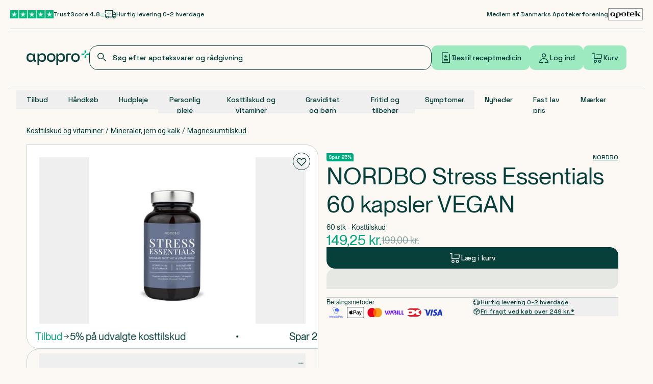

--- FILE ---
content_type: text/css
request_url: https://cdn.apopro.dk/2026-01-07-12-05-40/_next/static/css/fbb33061b0b0fb88.css
body_size: 1748
content:
.Button_button__pwfAg{align-items:center;display:inline-flex;font-family:var(--font-space-grotesk),var(--font-roboto),monospace;font-weight:500;line-height:1;overflow:hidden;padding-left:1.5rem;padding-right:1.5rem;position:relative}.Button_button__pwfAg:focus-visible{outline-color:#9deac0;outline-style:solid;outline-width:2px}.Button_button__pwfAg[aria-disabled=true]{cursor:not-allowed}@media (prefers-reduced-motion:reduce){.Button_button__pwfAg{transition-property:none}.Button_button__pwfAg:hover{transform:none}}.Button_disabledHover__jULDu .Button_arrow__OdsB6{opacity:0;position:absolute;right:0;top:calc(50% - 8px);transform:translateX(10px);transition:transform var(--transition-duration-out) var(--transition-ease),opacity var(--opacity-duration-out) var(--opacity-ease)}.Button_hover1__rYw6J{--opacity-duration-in:0.15s;--opacity-duration-out:0.25s;--opacity-ease:ease-out;--transition-duration-in:0.15s;--transition-duration-out:0.25s;--transition-ease:ease-out;position:relative}.Button_hover1__rYw6J .Button_icon__ZPVW0{opacity:1;transform:translateX(0)}.Button_hover1__rYw6J .Button_arrow__OdsB6,.Button_hover1__rYw6J .Button_icon__ZPVW0{transition:transform var(--transition-duration-out) var(--transition-ease),opacity var(--opacity-duration-out) var(--opacity-ease)}.Button_hover1__rYw6J .Button_arrow__OdsB6{opacity:0;position:absolute;right:0;top:calc(50% - 8px);transform:translateX(10px)}.Button_hover1__rYw6J .Button_text__06xPH{transform:translateX(0);transition:transform var(--transition-duration-out) var(--transition-ease)}.Button_hover1__rYw6J:hover .Button_icon__ZPVW0{opacity:0;transform:translateX(-30px)}.Button_hover1__rYw6J:hover .Button_arrow__OdsB6,.Button_hover1__rYw6J:hover .Button_icon__ZPVW0{transition:transform var(--transition-duration-in) var(--transition-ease),opacity var(--opacity-duration-in) var(--opacity-ease)}.Button_hover1__rYw6J:hover .Button_arrow__OdsB6{opacity:1;transform:translateX(-20px)}.Button_hover1__rYw6J:hover .Button_text__06xPH{transform:translateX(-30px);transition:transform var(--transition-duration-in) var(--transition-ease)}.Button_active1__93qVM:active:active{--tw-brightness:brightness(1.5);filter:var(--tw-blur) brightness(1.5) var(--tw-contrast) var(--tw-grayscale) var(--tw-hue-rotate) var(--tw-invert) var(--tw-saturate) var(--tw-sepia) var(--tw-drop-shadow);filter:var(--tw-blur) var(--tw-brightness) var(--tw-contrast) var(--tw-grayscale) var(--tw-hue-rotate) var(--tw-invert) var(--tw-saturate) var(--tw-sepia) var(--tw-drop-shadow)}.Button_hover2__4E9pX{--transition-duration-in:0.15s;--transition-duration-out:0.25s;--transition-ease:ease-out;position:relative}.Button_hover2__4E9pX .Button_arrow__OdsB6{transition:transform var(--transition-duration-out) var(--transition-ease)}.Button_hover2__4E9pX:hover .Button_arrow__OdsB6{transform:translateX(3px);transition:transform var(--transition-duration-in) var(--transition-ease)}.Button_active2__rnEEX:active:active{--tw-brightness:brightness(1.5);filter:var(--tw-blur) brightness(1.5) var(--tw-contrast) var(--tw-grayscale) var(--tw-hue-rotate) var(--tw-invert) var(--tw-saturate) var(--tw-sepia) var(--tw-drop-shadow);filter:var(--tw-blur) var(--tw-brightness) var(--tw-contrast) var(--tw-grayscale) var(--tw-hue-rotate) var(--tw-invert) var(--tw-saturate) var(--tw-sepia) var(--tw-drop-shadow)}.Button_hover3__qQJ1b{transition-duration:.15s;transition-property:color,background-color,border-color,text-decoration-color,fill,stroke;transition-timing-function:cubic-bezier(.4,0,.2,1)}.Button_hover3__qQJ1b:hover{--tw-brightness:brightness(.95);filter:var(--tw-blur) brightness(.95) var(--tw-contrast) var(--tw-grayscale) var(--tw-hue-rotate) var(--tw-invert) var(--tw-saturate) var(--tw-sepia) var(--tw-drop-shadow);filter:var(--tw-blur) var(--tw-brightness) var(--tw-contrast) var(--tw-grayscale) var(--tw-hue-rotate) var(--tw-invert) var(--tw-saturate) var(--tw-sepia) var(--tw-drop-shadow)}.Button_active3___3f9Q:active:active{--tw-brightness:brightness(.75);filter:var(--tw-blur) brightness(.75) var(--tw-contrast) var(--tw-grayscale) var(--tw-hue-rotate) var(--tw-invert) var(--tw-saturate) var(--tw-sepia) var(--tw-drop-shadow);filter:var(--tw-blur) var(--tw-brightness) var(--tw-contrast) var(--tw-grayscale) var(--tw-hue-rotate) var(--tw-invert) var(--tw-saturate) var(--tw-sepia) var(--tw-drop-shadow)}.Button_hover4__TWV31{--opacity-duration-in:0.15s;--opacity-duration-out:0.25s;--opacity-ease:ease-out;--transition-duration-in:0.15s;--transition-duration-out:0.25s;--transition-ease:ease-out;position:relative}.Button_hover4__TWV31 .Button_arrow__OdsB6{opacity:0;position:absolute;right:0;top:calc(50% - 8px);transform:translateX(5px);transition:transform var(--transition-duration-out) var(--transition-ease),opacity var(--opacity-duration-out) var(--opacity-ease)}.Button_hover4__TWV31 .Button_text__06xPH{transition:transform var(--transition-duration-out) var(--transition-ease)}.Button_hover4__TWV31:hover .Button_arrow__OdsB6{opacity:1;transform:translateX(-10px);transition:transform var(--transition-duration-in) var(--transition-ease),opacity var(--opacity-duration-in) var(--opacity-ease)}.Button_hover4__TWV31:hover .Button_text__06xPH{transform:translateX(-10px);transition:transform var(--transition-duration-in) var(--transition-ease)}.Button_hover5__wTgFy:hover{--tw-brightness:brightness(1.1);filter:var(--tw-blur) brightness(1.1) var(--tw-contrast) var(--tw-grayscale) var(--tw-hue-rotate) var(--tw-invert) var(--tw-saturate) var(--tw-sepia) var(--tw-drop-shadow);filter:var(--tw-blur) var(--tw-brightness) var(--tw-contrast) var(--tw-grayscale) var(--tw-hue-rotate) var(--tw-invert) var(--tw-saturate) var(--tw-sepia) var(--tw-drop-shadow)}.Button_hover5__wTgFy:active{--tw-brightness:brightness(.9);filter:var(--tw-blur) brightness(.9) var(--tw-contrast) var(--tw-grayscale) var(--tw-hue-rotate) var(--tw-invert) var(--tw-saturate) var(--tw-sepia) var(--tw-drop-shadow);filter:var(--tw-blur) var(--tw-brightness) var(--tw-contrast) var(--tw-grayscale) var(--tw-hue-rotate) var(--tw-invert) var(--tw-saturate) var(--tw-sepia) var(--tw-drop-shadow)}.Button_active5__zciOh:active:active{--tw-brightness:brightness(1.5);filter:var(--tw-blur) brightness(1.5) var(--tw-contrast) var(--tw-grayscale) var(--tw-hue-rotate) var(--tw-invert) var(--tw-saturate) var(--tw-sepia) var(--tw-drop-shadow);filter:var(--tw-blur) var(--tw-brightness) var(--tw-contrast) var(--tw-grayscale) var(--tw-hue-rotate) var(--tw-invert) var(--tw-saturate) var(--tw-sepia) var(--tw-drop-shadow)}.Button_loading__1Ti3x{cursor:wait;pointer-events:none}.Button_loading__1Ti3x .Button_icon__ZPVW0{opacity:0;transform:translateX(-700%);transition:transform var(--transition-duration-in) var(--transition-ease),opacity var(--opacity-duration-in) var(--opacity-ease)}.Button_loading__1Ti3x .Button_arrow__OdsB6{opacity:0}.Button_loading__1Ti3x .Button_text__06xPH{opacity:0;transform:translateX(-300%);transition:transform var(--transition-duration-in) var(--transition-ease)}@keyframes Button_slide-text__IuxaM{0%{opacity:0;transform:translateX(30%)}to{opacity:1;transform:translateX(0)}}@keyframes Button_slide-checkmark__5Y7rc{0%{opacity:0;transform:translateX(80%)}to{opacity:1;transform:translateX(0)}}.Button_success__CUMhZ .Button_arrow__OdsB6,.Button_success__CUMhZ .Button_icon__ZPVW0,.Button_success__CUMhZ .Button_spinner__mB97o,.Button_success__CUMhZ .Button_text__06xPH{display:none}.Button_success__CUMhZ .Button_checkmark__hCjuU{animation:Button_slide-checkmark__5Y7rc .3s ease-in-out}.Button_success__CUMhZ .Button_successText___fRdf{animation:Button_slide-text__IuxaM .3s ease-in-out}.TextInput_input__jSv7P{border-radius:1rem;border-width:1px;height:3.5rem;--tw-border-opacity:1;background-color:transparent;border-color:#073f3b;border-color:rgba(7,63,59,var(--tw-border-opacity,1));outline-color:#073f3b;padding-left:1rem;padding-right:3rem}.TextInput_input__jSv7P:disabled{cursor:not-allowed;opacity:.5}.TextInput_input__jSv7P:-webkit-autofill+label{transform:translateY(0)}.TextInput_input__jSv7P:autofill+label{transform:translateY(0)}.TextInput_input__jSv7P[type=date]{padding-right:1rem}.TextInput_input__jSv7P[type=date]:not(:focus)::-webkit-datetime-edit-day-field,.TextInput_input__jSv7P[type=date]:not(:focus)::-webkit-datetime-edit-month-field,.TextInput_input__jSv7P[type=date]:not(:focus)::-webkit-datetime-edit-text,.TextInput_input__jSv7P[type=date]:not(:focus)::-webkit-datetime-edit-year-field{opacity:0}.TextInput_input__jSv7P[type=date]:focus-within::-webkit-datetime-edit-day-field,.TextInput_input__jSv7P[type=date]:focus-within::-webkit-datetime-edit-month-field,.TextInput_input__jSv7P[type=date]:focus-within::-webkit-datetime-edit-text,.TextInput_input__jSv7P[type=date]:focus-within::-webkit-datetime-edit-year-field{opacity:1}.TextInput_input__jSv7P[type=date]:not([value=""])::-webkit-datetime-edit-day-field,.TextInput_input__jSv7P[type=date]:not([value=""])::-webkit-datetime-edit-month-field,.TextInput_input__jSv7P[type=date]:not([value=""])::-webkit-datetime-edit-text,.TextInput_input__jSv7P[type=date]:not([value=""])::-webkit-datetime-edit-year-field{opacity:1}.TextInput_input__jSv7P:has(+.TextInput_password__JQRhf){padding-right:2.5rem}.TextInput_label__pzTy_{left:1rem;position:absolute;top:-5px;z-index:1;--tw-translate-y:26px;border-radius:3px;transform:translate(var(--tw-translate-x),26px) rotate(var(--tw-rotate)) skewX(var(--tw-skew-x)) skewY(var(--tw-skew-y)) scaleX(var(--tw-scale-x)) scaleY(var(--tw-scale-y));transform:translate(var(--tw-translate-x),var(--tw-translate-y)) rotate(var(--tw-rotate)) skewX(var(--tw-skew-x)) skewY(var(--tw-skew-y)) scaleX(var(--tw-scale-x)) scaleY(var(--tw-scale-y));--tw-bg-opacity:1;background-color:#fcf9f4;background-color:rgba(252,249,244,var(--tw-bg-opacity,1));padding-left:.25rem;padding-right:.25rem;transition-duration:75ms;transition-property:transform;transition-timing-function:cubic-bezier(.4,0,.2,1);transition-timing-function:cubic-bezier(0,0,.2,1)}@media (prefers-reduced-motion:reduce){.TextInput_label__pzTy_{transition-property:none}}.TextInput_password__JQRhf{height:1rem;position:absolute;right:1rem;top:28px;width:1rem;--tw-translate-y:-50%;transform:translate(var(--tw-translate-x),-50%) rotate(var(--tw-rotate)) skewX(var(--tw-skew-x)) skewY(var(--tw-skew-y)) scaleX(var(--tw-scale-x)) scaleY(var(--tw-scale-y));transform:translate(var(--tw-translate-x),var(--tw-translate-y)) rotate(var(--tw-rotate)) skewX(var(--tw-skew-x)) skewY(var(--tw-skew-y)) scaleX(var(--tw-scale-x)) scaleY(var(--tw-scale-y))}.TextInput_error__RRiB4{margin-top:.5rem;padding-left:1rem;--tw-text-opacity:1;color:#d13f3f;color:rgba(209,63,63,var(--tw-text-opacity,1))}.TextInput_search__zXHP_ [type=search]::-webkit-search-cancel-button{--tw-bg-opacity:1;-webkit-appearance:none;background-color:#073f3b;background-color:rgba(7,63,59,var(--tw-bg-opacity,1));background-size:16px 16px;height:1rem;-webkit-mask-image:url("data:image/svg+xml;utf8,<svg xmlns='http://www.w3.org/2000/svg' viewBox='0 0 24 24' fill='%23777'><path d='M19 6.41L17.59 5 12 10.59 6.41 5 5 6.41 10.59 12 5 17.59 6.41 19 12 13.41 17.59 19 19 17.59 13.41 12z'/></svg>");position:absolute;right:1rem;top:50%;width:1rem;--tw-translate-y:-50%;transform:translate(var(--tw-translate-x),-50%) rotate(var(--tw-rotate)) skewX(var(--tw-skew-x)) skewY(var(--tw-skew-y)) scaleX(var(--tw-scale-x)) scaleY(var(--tw-scale-y));transform:translate(var(--tw-translate-x),var(--tw-translate-y)) rotate(var(--tw-rotate)) skewX(var(--tw-skew-x)) skewY(var(--tw-skew-y)) scaleX(var(--tw-scale-x)) scaleY(var(--tw-scale-y))}.TextInput_input__jSv7P[value=""]:not(:focus)+.TextInput_icon__9DIRi{display:none}.TextInput_phoneInput__vCHHH:has(input:is(:-webkit-autofill))+label{transform:translateY(0)}.TextInput_phoneInput__vCHHH:has(input:is(:-webkit-autofill,:autofill))+label{transform:translateY(0)}.TextInput_combobox__TpAGV:-webkit-autofill+button+div+label{transform:translateY(0)}.TextInput_combobox__TpAGV:autofill+button+div+label{transform:translateY(0)}
/*# sourceMappingURL=fbb33061b0b0fb88.css.map*/

--- FILE ---
content_type: text/x-component
request_url: https://apopro.dk/kategori/kosttilskud-og-vitaminer/mineraler-jern-og-kalk?_rsc=sjbmf
body_size: 224
content:
0:{"b":"2026-01-07-12-05-40","f":[["children","(intercepted)","children","(header-and-footer)","children","(plp)",["(plp)",{"children":["(category)",{"children":["kategori",{"children":[["category","kosttilskud-og-vitaminer","d"],{"children":[["subcategories","mineraler-jern-og-kalk","oc"],{"intro":["__PAGE__",{"children":["__PAGE__",{}]}],"main":["(slot)",{"body":["__PAGE__",{"children":["__PAGE__",{}]}],"products":["__PAGE__",{"children":["__PAGE__",{}]}],"children":["__DEFAULT__",{}]}],"children":["__PAGE__",{}]},"$undefined","$undefined",true]}]}]}]}],null,[null,null],true]],"S":false}


--- FILE ---
content_type: application/javascript
request_url: https://cdn.apopro.dk/2026-01-07-12-05-40/_next/static/chunks/3107-d1d2f448879b511c.js
body_size: 4294
content:
"use strict";(self.webpackChunk_N_E=self.webpackChunk_N_E||[]).push([[3107],{63107:(e,r,t)=>{t.d(r,{i3:()=>q,UC:()=>Z,ZL:()=>V,bL:()=>L,l9:()=>T});var n=t(12115),o=t(92556),a=t(94446),l=t(3468),i=t(44831),s=t(19526),d=t(69666),p=t(68946),u=t(82100),c=t(47650),f=t(88142),h=t(4129),v=t(95155),g=n.forwardRef((e,r)=>{var t,o;let{container:a,...l}=e,[i,s]=n.useState(!1);(0,h.N)(()=>s(!0),[]);let d=a||i&&(null==(o=globalThis)||null==(t=o.document)?void 0:t.body);return d?c.createPortal((0,v.jsx)(f.sG.div,{...l,ref:r}),d):null});g.displayName="Portal";var x=t(76842),m=Symbol("radix.slottable");function y(e){return n.isValidElement(e)&&"function"==typeof e.type&&"__radixId"in e.type&&e.type.__radixId===m}var w=t(23558),b=t(97745),C=t(77140),A="Popover",[j,P]=(0,l.A)(A,[u.Bk]),R=(0,u.Bk)(),[O,N]=j(A),E=e=>{let{__scopePopover:r,children:t,open:o,defaultOpen:a,onOpenChange:l,modal:i=!1}=e,s=R(r),d=n.useRef(null),[c,f]=n.useState(!1),[h,g]=(0,w.i)({prop:o,defaultProp:null!=a&&a,onChange:l,caller:A});return(0,v.jsx)(u.bL,{...s,children:(0,v.jsx)(O,{scope:r,contentId:(0,p.B)(),triggerRef:d,open:h,onOpenChange:g,onOpenToggle:n.useCallback(()=>g(e=>!e),[g]),hasCustomAnchor:c,onCustomAnchorAdd:n.useCallback(()=>f(!0),[]),onCustomAnchorRemove:n.useCallback(()=>f(!1),[]),modal:i,children:t})})};E.displayName=A;var S="PopoverAnchor";n.forwardRef((e,r)=>{let{__scopePopover:t,...o}=e,a=N(S,t),l=R(t),{onCustomAnchorAdd:i,onCustomAnchorRemove:s}=a;return n.useEffect(()=>(i(),()=>s()),[i,s]),(0,v.jsx)(u.Mz,{...l,...o,ref:r})}).displayName=S;var k="PopoverTrigger",_=n.forwardRef((e,r)=>{let{__scopePopover:t,...n}=e,l=N(k,t),i=R(t),s=(0,a.s)(r,l.triggerRef),d=(0,v.jsx)(f.sG.button,{type:"button","aria-haspopup":"dialog","aria-expanded":l.open,"aria-controls":l.contentId,"data-state":Y(l.open),...n,ref:s,onClick:(0,o.mK)(e.onClick,l.onOpenToggle)});return l.hasCustomAnchor?d:(0,v.jsx)(u.Mz,{asChild:!0,...i,children:d})});_.displayName=k;var F="PopoverPortal",[D,z]=j(F,{forceMount:void 0}),B=e=>{let{__scopePopover:r,forceMount:t,children:n,container:o}=e,a=N(F,r);return(0,v.jsx)(D,{scope:r,forceMount:t,children:(0,v.jsx)(x.C,{present:t||a.open,children:(0,v.jsx)(g,{asChild:!0,container:o,children:n})})})};B.displayName=F;var I="PopoverContent",W=n.forwardRef((e,r)=>{let t=z(I,e.__scopePopover),{forceMount:n=t.forceMount,...o}=e,a=N(I,e.__scopePopover);return(0,v.jsx)(x.C,{present:n||a.open,children:a.modal?(0,v.jsx)(M,{...o,ref:r}):(0,v.jsx)(U,{...o,ref:r})})});W.displayName=I;var H=function(e){let r=function(e){let r=n.forwardRef((e,r)=>{let{children:t,...o}=e;if(n.isValidElement(t)){var l;let e,i,s=(l=t,(i=(e=Object.getOwnPropertyDescriptor(l.props,"ref")?.get)&&"isReactWarning"in e&&e.isReactWarning)?l.ref:(i=(e=Object.getOwnPropertyDescriptor(l,"ref")?.get)&&"isReactWarning"in e&&e.isReactWarning)?l.props.ref:l.props.ref||l.ref),d=function(e,r){let t={...r};for(let n in r){let o=e[n],a=r[n];/^on[A-Z]/.test(n)?o&&a?t[n]=(...e)=>{let r=a(...e);return o(...e),r}:o&&(t[n]=o):"style"===n?t[n]={...o,...a}:"className"===n&&(t[n]=[o,a].filter(Boolean).join(" "))}return{...e,...t}}(o,t.props);return t.type!==n.Fragment&&(d.ref=r?(0,a.t)(r,s):s),n.cloneElement(t,d)}return n.Children.count(t)>1?n.Children.only(null):null});return r.displayName=`${e}.SlotClone`,r}(e),t=n.forwardRef((e,t)=>{let{children:o,...a}=e,l=n.Children.toArray(o),i=l.find(y);if(i){let e=i.props.children,o=l.map(r=>r!==i?r:n.Children.count(e)>1?n.Children.only(null):n.isValidElement(e)?e.props.children:null);return(0,v.jsx)(r,{...a,ref:t,children:n.isValidElement(e)?n.cloneElement(e,void 0,o):null})}return(0,v.jsx)(r,{...a,ref:t,children:o})});return t.displayName=`${e}.Slot`,t}("PopoverContent.RemoveScroll"),M=n.forwardRef((e,r)=>{let t=N(I,e.__scopePopover),l=n.useRef(null),i=(0,a.s)(r,l),s=n.useRef(!1);return n.useEffect(()=>{let e=l.current;if(e)return(0,b.Eq)(e)},[]),(0,v.jsx)(C.A,{as:H,allowPinchZoom:!0,children:(0,v.jsx)(G,{...e,ref:i,trapFocus:t.open,disableOutsidePointerEvents:!0,onCloseAutoFocus:(0,o.mK)(e.onCloseAutoFocus,e=>{var r;e.preventDefault(),s.current||null==(r=t.triggerRef.current)||r.focus()}),onPointerDownOutside:(0,o.mK)(e.onPointerDownOutside,e=>{let r=e.detail.originalEvent,t=0===r.button&&!0===r.ctrlKey;s.current=2===r.button||t},{checkForDefaultPrevented:!1}),onFocusOutside:(0,o.mK)(e.onFocusOutside,e=>e.preventDefault(),{checkForDefaultPrevented:!1})})})}),U=n.forwardRef((e,r)=>{let t=N(I,e.__scopePopover),o=n.useRef(!1),a=n.useRef(!1);return(0,v.jsx)(G,{...e,ref:r,trapFocus:!1,disableOutsidePointerEvents:!1,onCloseAutoFocus:r=>{var n,l;null==(n=e.onCloseAutoFocus)||n.call(e,r),r.defaultPrevented||(o.current||null==(l=t.triggerRef.current)||l.focus(),r.preventDefault()),o.current=!1,a.current=!1},onInteractOutside:r=>{var n,l;null==(n=e.onInteractOutside)||n.call(e,r),r.defaultPrevented||(o.current=!0,"pointerdown"===r.detail.originalEvent.type&&(a.current=!0));let i=r.target;(null==(l=t.triggerRef.current)?void 0:l.contains(i))&&r.preventDefault(),"focusin"===r.detail.originalEvent.type&&a.current&&r.preventDefault()}})}),G=n.forwardRef((e,r)=>{let{__scopePopover:t,trapFocus:n,onOpenAutoFocus:o,onCloseAutoFocus:a,disableOutsidePointerEvents:l,onEscapeKeyDown:p,onPointerDownOutside:c,onFocusOutside:f,onInteractOutside:h,...g}=e,x=N(I,t),m=R(t);return(0,s.Oh)(),(0,v.jsx)(d.n,{asChild:!0,loop:!0,trapped:n,onMountAutoFocus:o,onUnmountAutoFocus:a,children:(0,v.jsx)(i.qW,{asChild:!0,disableOutsidePointerEvents:l,onInteractOutside:h,onEscapeKeyDown:p,onPointerDownOutside:c,onFocusOutside:f,onDismiss:()=>x.onOpenChange(!1),children:(0,v.jsx)(u.UC,{"data-state":Y(x.open),role:"dialog",id:x.contentId,...m,...g,ref:r,style:{...g.style,"--radix-popover-content-transform-origin":"var(--radix-popper-transform-origin)","--radix-popover-content-available-width":"var(--radix-popper-available-width)","--radix-popover-content-available-height":"var(--radix-popper-available-height)","--radix-popover-trigger-width":"var(--radix-popper-anchor-width)","--radix-popover-trigger-height":"var(--radix-popper-anchor-height)"}})})})}),K="PopoverClose";n.forwardRef((e,r)=>{let{__scopePopover:t,...n}=e,a=N(K,t);return(0,v.jsx)(f.sG.button,{type:"button",...n,ref:r,onClick:(0,o.mK)(e.onClick,()=>a.onOpenChange(!1))})}).displayName=K;var X=n.forwardRef((e,r)=>{let{__scopePopover:t,...n}=e,o=R(t);return(0,v.jsx)(u.i3,{...o,...n,ref:r})});function Y(e){return e?"open":"closed"}X.displayName="PopoverArrow";var L=E,T=_,V=B,Z=W,q=X},82100:(e,r,t)=>{t.d(r,{Mz:()=>F,i3:()=>z,UC:()=>D,bL:()=>_,Bk:()=>g});var n=t(12115),o=t(88334),a=t(58146),l=t(88142),i=t(95155),s=n.forwardRef((e,r)=>{let{children:t,width:n=10,height:o=5,...a}=e;return(0,i.jsx)(l.sG.svg,{...a,ref:r,width:n,height:o,viewBox:"0 0 30 10",preserveAspectRatio:"none",children:e.asChild?t:(0,i.jsx)("polygon",{points:"0,0 30,0 15,10"})})});s.displayName="Arrow";var d=t(94446),p=t(3468),u=t(70222),c=t(4129),f=t(84288),h="Popper",[v,g]=(0,p.A)(h),[x,m]=v(h),y=e=>{let{__scopePopper:r,children:t}=e,[o,a]=n.useState(null);return(0,i.jsx)(x,{scope:r,anchor:o,onAnchorChange:a,children:t})};y.displayName=h;var w="PopperAnchor",b=n.forwardRef((e,r)=>{let{__scopePopper:t,virtualRef:o,...a}=e,s=m(w,t),p=n.useRef(null),u=(0,d.s)(r,p),c=n.useRef(null);return n.useEffect(()=>{let e=c.current;c.current=(null==o?void 0:o.current)||p.current,e!==c.current&&s.onAnchorChange(c.current)}),o?null:(0,i.jsx)(l.sG.div,{...a,ref:u})});b.displayName=w;var C="PopperContent",[A,j]=v(C),P=n.forwardRef((e,r)=>{var t,s,p,h,v,g,x,y;let{__scopePopper:w,side:b="bottom",sideOffset:j=0,align:P="center",alignOffset:R=0,arrowPadding:O=0,avoidCollisions:N=!0,collisionBoundary:_=[],collisionPadding:F=0,sticky:D="partial",hideWhenDetached:z=!1,updatePositionStrategy:B="optimized",onPlaced:I,...W}=e,H=m(C,w),[M,U]=n.useState(null),G=(0,d.s)(r,e=>U(e)),[K,X]=n.useState(null),Y=(0,f.X)(K),L=null!=(x=null==Y?void 0:Y.width)?x:0,T=null!=(y=null==Y?void 0:Y.height)?y:0,V="number"==typeof F?F:{top:0,right:0,bottom:0,left:0,...F},Z=Array.isArray(_)?_:[_],q=Z.length>0,$={padding:V,boundary:Z.filter(E),altBoundary:q},{refs:J,floatingStyles:Q,placement:ee,isPositioned:er,middlewareData:et}=(0,o.we)({strategy:"fixed",placement:b+("center"!==P?"-"+P:""),whileElementsMounted:function(){for(var e=arguments.length,r=Array(e),t=0;t<e;t++)r[t]=arguments[t];return(0,a.ll)(...r,{animationFrame:"always"===B})},elements:{reference:H.anchor},middleware:[(0,o.cY)({mainAxis:j+T,alignmentAxis:R}),N&&(0,o.BN)({mainAxis:!0,crossAxis:!1,limiter:"partial"===D?(0,o.ER)():void 0,...$}),N&&(0,o.UU)({...$}),(0,o.Ej)({...$,apply:e=>{let{elements:r,rects:t,availableWidth:n,availableHeight:o}=e,{width:a,height:l}=t.reference,i=r.floating.style;i.setProperty("--radix-popper-available-width","".concat(n,"px")),i.setProperty("--radix-popper-available-height","".concat(o,"px")),i.setProperty("--radix-popper-anchor-width","".concat(a,"px")),i.setProperty("--radix-popper-anchor-height","".concat(l,"px"))}}),K&&(0,o.UE)({element:K,padding:O}),S({arrowWidth:L,arrowHeight:T}),z&&(0,o.jD)({strategy:"referenceHidden",...$})]}),[en,eo]=k(ee),ea=(0,u.c)(I);(0,c.N)(()=>{er&&(null==ea||ea())},[er,ea]);let el=null==(t=et.arrow)?void 0:t.x,ei=null==(s=et.arrow)?void 0:s.y,es=(null==(p=et.arrow)?void 0:p.centerOffset)!==0,[ed,ep]=n.useState();return(0,c.N)(()=>{M&&ep(window.getComputedStyle(M).zIndex)},[M]),(0,i.jsx)("div",{ref:J.setFloating,"data-radix-popper-content-wrapper":"",style:{...Q,transform:er?Q.transform:"translate(0, -200%)",minWidth:"max-content",zIndex:ed,"--radix-popper-transform-origin":[null==(h=et.transformOrigin)?void 0:h.x,null==(v=et.transformOrigin)?void 0:v.y].join(" "),...(null==(g=et.hide)?void 0:g.referenceHidden)&&{visibility:"hidden",pointerEvents:"none"}},dir:e.dir,children:(0,i.jsx)(A,{scope:w,placedSide:en,onArrowChange:X,arrowX:el,arrowY:ei,shouldHideArrow:es,children:(0,i.jsx)(l.sG.div,{"data-side":en,"data-align":eo,...W,ref:G,style:{...W.style,animation:er?void 0:"none"}})})})});P.displayName=C;var R="PopperArrow",O={top:"bottom",right:"left",bottom:"top",left:"right"},N=n.forwardRef(function(e,r){let{__scopePopper:t,...n}=e,o=j(R,t),a=O[o.placedSide];return(0,i.jsx)("span",{ref:o.onArrowChange,style:{position:"absolute",left:o.arrowX,top:o.arrowY,[a]:0,transformOrigin:{top:"",right:"0 0",bottom:"center 0",left:"100% 0"}[o.placedSide],transform:{top:"translateY(100%)",right:"translateY(50%) rotate(90deg) translateX(-50%)",bottom:"rotate(180deg)",left:"translateY(50%) rotate(-90deg) translateX(50%)"}[o.placedSide],visibility:o.shouldHideArrow?"hidden":void 0},children:(0,i.jsx)(s,{...n,ref:r,style:{...n.style,display:"block"}})})});function E(e){return null!==e}N.displayName=R;var S=e=>({name:"transformOrigin",options:e,fn(r){var t,n,o,a,l;let{placement:i,rects:s,middlewareData:d}=r,p=(null==(t=d.arrow)?void 0:t.centerOffset)!==0,u=p?0:e.arrowWidth,c=p?0:e.arrowHeight,[f,h]=k(i),v={start:"0%",center:"50%",end:"100%"}[h],g=(null!=(a=null==(n=d.arrow)?void 0:n.x)?a:0)+u/2,x=(null!=(l=null==(o=d.arrow)?void 0:o.y)?l:0)+c/2,m="",y="";return"bottom"===f?(m=p?v:"".concat(g,"px"),y="".concat(-c,"px")):"top"===f?(m=p?v:"".concat(g,"px"),y="".concat(s.floating.height+c,"px")):"right"===f?(m="".concat(-c,"px"),y=p?v:"".concat(x,"px")):"left"===f&&(m="".concat(s.floating.width+c,"px"),y=p?v:"".concat(x,"px")),{data:{x:m,y}}}});function k(e){let[r,t="center"]=e.split("-");return[r,t]}var _=y,F=b,D=P,z=N},84288:(e,r,t)=>{t.d(r,{X:()=>a});var n=t(12115),o=t(4129);function a(e){let[r,t]=n.useState(void 0);return(0,o.N)(()=>{if(e){t({width:e.offsetWidth,height:e.offsetHeight});let r=new ResizeObserver(r=>{let n,o;if(!Array.isArray(r)||!r.length)return;let a=r[0];if("borderBoxSize"in a){let e=a.borderBoxSize,r=Array.isArray(e)?e[0]:e;n=r.inlineSize,o=r.blockSize}else n=e.offsetWidth,o=e.offsetHeight;t({width:n,height:o})});return r.observe(e,{box:"border-box"}),()=>r.unobserve(e)}t(void 0)},[e]),r}}}]);
//# sourceMappingURL=3107-d1d2f448879b511c.js.map

--- FILE ---
content_type: text/x-component
request_url: https://apopro.dk/produkt/nordbo-stress-essentials-60-kapsler-vegan-kosttilskud-60-stk-694512
body_size: 139817
content:
2:"$Sreact.fragment"
6:I[9766,[],""]
7:I[98924,[],""]
8:I[28365,["5597","static/chunks/5597-ab62615fa0a3789d.js","7035","static/chunks/7035-02fc86695697d287.js","1507","static/chunks/1507-9bf4a47c53c4f3c9.js","765","static/chunks/765-d6a0cebae3a57515.js","8334","static/chunks/8334-60e9649dce293266.js","3724","static/chunks/3724-0033e486408d8a67.js","67","static/chunks/67-dcbb5d386b067483.js","3605","static/chunks/3605-495c9d43e1aefb96.js","1655","static/chunks/1655-2ad6a197595f31c5.js","3549","static/chunks/app/(intercepted)/(header-and-footer)/(pdp)/produkt/%5BslugOrId%5D/not-found-38415e03a460cc1c.js"],"default"]
a:I[24431,[],"OutletBoundary"]
c:I[15278,[],"AsyncMetadataOutlet"]
e:I[24431,[],"ViewportBoundary"]
10:I[24431,[],"MetadataBoundary"]
11:"$Sreact.suspense"
14:I[49567,["7731","static/chunks/7731-eb756ed1b821e3d2.js","5597","static/chunks/5597-ab62615fa0a3789d.js","7035","static/chunks/7035-02fc86695697d287.js","1507","static/chunks/1507-9bf4a47c53c4f3c9.js","8720","static/chunks/8720-5c1a358589764324.js","6199","static/chunks/6199-a9140148a9983178.js","765","static/chunks/765-d6a0cebae3a57515.js","2842","static/chunks/2842-1cc0de1e4f2bbbf7.js","3605","static/chunks/3605-495c9d43e1aefb96.js","1510","static/chunks/1510-0a7f43a2a2cae289.js","7733","static/chunks/7733-e05273cca617eb3e.js","8039","static/chunks/app/error-771a90213fa2f04a.js"],"default"]
16:I[23294,["7731","static/chunks/7731-eb756ed1b821e3d2.js","5597","static/chunks/5597-ab62615fa0a3789d.js","7035","static/chunks/7035-02fc86695697d287.js","1507","static/chunks/1507-9bf4a47c53c4f3c9.js","8720","static/chunks/8720-5c1a358589764324.js","6199","static/chunks/6199-a9140148a9983178.js","765","static/chunks/765-d6a0cebae3a57515.js","2842","static/chunks/2842-1cc0de1e4f2bbbf7.js","1356","static/chunks/1356-06faf789625b52ca.js","8334","static/chunks/8334-60e9649dce293266.js","1291","static/chunks/1291-1486b9e803e026e4.js","3107","static/chunks/3107-d1d2f448879b511c.js","5275","static/chunks/5275-c577cbcce25b368c.js","8072","static/chunks/8072-37c71832f1dcac07.js","505","static/chunks/505-5b3517000b150d0b.js","5279","static/chunks/5279-1b44e145b2e7cde4.js","8161","static/chunks/8161-0b8e74a647fe5aa7.js","7103","static/chunks/7103-5579edb98d65f1c0.js","3605","static/chunks/3605-495c9d43e1aefb96.js","1510","static/chunks/1510-0a7f43a2a2cae289.js","7733","static/chunks/7733-e05273cca617eb3e.js","9664","static/chunks/9664-27e3dba5101bc928.js","9565","static/chunks/9565-88a26c79f3700734.js","3094","static/chunks/3094-7a44d92e3c642083.js","1818","static/chunks/1818-ffc9cf2119809f3f.js","540","static/chunks/app/(intercepted)/layout-fda4f43c357abb89.js"],"default"]
17:I[89961,["7731","static/chunks/7731-eb756ed1b821e3d2.js","5597","static/chunks/5597-ab62615fa0a3789d.js","7035","static/chunks/7035-02fc86695697d287.js","1507","static/chunks/1507-9bf4a47c53c4f3c9.js","8720","static/chunks/8720-5c1a358589764324.js","6199","static/chunks/6199-a9140148a9983178.js","765","static/chunks/765-d6a0cebae3a57515.js","2842","static/chunks/2842-1cc0de1e4f2bbbf7.js","1356","static/chunks/1356-06faf789625b52ca.js","8334","static/chunks/8334-60e9649dce293266.js","1291","static/chunks/1291-1486b9e803e026e4.js","3107","static/chunks/3107-d1d2f448879b511c.js","5275","static/chunks/5275-c577cbcce25b368c.js","8072","static/chunks/8072-37c71832f1dcac07.js","505","static/chunks/505-5b3517000b150d0b.js","5833","static/chunks/5833-82053c81fe105f57.js","5170","static/chunks/5170-209f9127bffec0fa.js","3605","static/chunks/3605-495c9d43e1aefb96.js","1510","static/chunks/1510-0a7f43a2a2cae289.js","7733","static/chunks/7733-e05273cca617eb3e.js","9664","static/chunks/9664-27e3dba5101bc928.js","9576","static/chunks/9576-36ff268a00b1ef17.js","9565","static/chunks/9565-88a26c79f3700734.js","3188","static/chunks/3188-07c15993c77dc372.js","9794","static/chunks/app/(intercepted)/(header-and-footer)/(pdp)/produkt/%5BslugOrId%5D/page-4eb7765f913b1a85.js"],"VisibilityTrackerInitializer"]
1a:I[68478,["7731","static/chunks/7731-eb756ed1b821e3d2.js","5597","static/chunks/5597-ab62615fa0a3789d.js","7035","static/chunks/7035-02fc86695697d287.js","1507","static/chunks/1507-9bf4a47c53c4f3c9.js","8720","static/chunks/8720-5c1a358589764324.js","6199","static/chunks/6199-a9140148a9983178.js","765","static/chunks/765-d6a0cebae3a57515.js","2842","static/chunks/2842-1cc0de1e4f2bbbf7.js","1356","static/chunks/1356-06faf789625b52ca.js","8334","static/chunks/8334-60e9649dce293266.js","1291","static/chunks/1291-1486b9e803e026e4.js","3107","static/chunks/3107-d1d2f448879b511c.js","5275","static/chunks/5275-c577cbcce25b368c.js","8072","static/chunks/8072-37c71832f1dcac07.js","505","static/chunks/505-5b3517000b150d0b.js","5279","static/chunks/5279-1b44e145b2e7cde4.js","8161","static/chunks/8161-0b8e74a647fe5aa7.js","7103","static/chunks/7103-5579edb98d65f1c0.js","3605","static/chunks/3605-495c9d43e1aefb96.js","1510","static/chunks/1510-0a7f43a2a2cae289.js","7733","static/chunks/7733-e05273cca617eb3e.js","9664","static/chunks/9664-27e3dba5101bc928.js","9565","static/chunks/9565-88a26c79f3700734.js","3094","static/chunks/3094-7a44d92e3c642083.js","1818","static/chunks/1818-ffc9cf2119809f3f.js","540","static/chunks/app/(intercepted)/layout-fda4f43c357abb89.js"],"PerformanceMarker"]
1b:I[41402,["7731","static/chunks/7731-eb756ed1b821e3d2.js","5597","static/chunks/5597-ab62615fa0a3789d.js","7035","static/chunks/7035-02fc86695697d287.js","1507","static/chunks/1507-9bf4a47c53c4f3c9.js","8720","static/chunks/8720-5c1a358589764324.js","6199","static/chunks/6199-a9140148a9983178.js","765","static/chunks/765-d6a0cebae3a57515.js","2842","static/chunks/2842-1cc0de1e4f2bbbf7.js","1356","static/chunks/1356-06faf789625b52ca.js","8334","static/chunks/8334-60e9649dce293266.js","1291","static/chunks/1291-1486b9e803e026e4.js","3107","static/chunks/3107-d1d2f448879b511c.js","8072","static/chunks/8072-37c71832f1dcac07.js","3724","static/chunks/3724-0033e486408d8a67.js","5279","static/chunks/5279-1b44e145b2e7cde4.js","8161","static/chunks/8161-0b8e74a647fe5aa7.js","7649","static/chunks/7649-5ce7b4a720f70b89.js","3728","static/chunks/3728-570586a30374227d.js","2276","static/chunks/2276-db518a17ac3475df.js","3605","static/chunks/3605-495c9d43e1aefb96.js","1510","static/chunks/1510-0a7f43a2a2cae289.js","7733","static/chunks/7733-e05273cca617eb3e.js","9664","static/chunks/9664-27e3dba5101bc928.js","9576","static/chunks/9576-36ff268a00b1ef17.js","5831","static/chunks/5831-1dbda57fa1e02855.js","4025","static/chunks/app/(intercepted)/(profile-header-and-footer)/layout-2f06e2e3b2b1c612.js"],""]
0:{"a":"$@1","f":[[["",{"children":["(intercepted)",{"children":["(header-and-footer)",{"children":["(pdp)",{"children":["produkt",{"children":[["slugOrId","nordbo-stress-essentials-60-kapsler-vegan-kosttilskud-60-stk-694512","d"],{"children":["__PAGE__",{}]}]}]}]}]}]},"$undefined","$undefined",true],["",["$","$2","c",{"children":[[["$","link","0",{"rel":"stylesheet","href":"https://cdn.apopro.dk/2026-01-07-12-05-40/_next/static/css/84cb34d53ce75902.css","precedence":"next","crossOrigin":"$undefined","nonce":"ODE4YzhkY2YtNjJkNS00NDdmLTk0NmQtZWY5MDI2ODI4MjBk"}],["$","link","1",{"rel":"stylesheet","href":"https://cdn.apopro.dk/2026-01-07-12-05-40/_next/static/css/1970e7d4d1e08bff.css","precedence":"next","crossOrigin":"$undefined","nonce":"ODE4YzhkY2YtNjJkNS00NDdmLTk0NmQtZWY5MDI2ODI4MjBk"}]],"$L3"]}],{"children":["(intercepted)",["$","$2","c",{"children":[[["$","link","0",{"rel":"stylesheet","href":"https://cdn.apopro.dk/2026-01-07-12-05-40/_next/static/css/e827e8de8bf0ba44.css","precedence":"next","crossOrigin":"$undefined","nonce":"ODE4YzhkY2YtNjJkNS00NDdmLTk0NmQtZWY5MDI2ODI4MjBk"}],["$","link","1",{"rel":"stylesheet","href":"https://cdn.apopro.dk/2026-01-07-12-05-40/_next/static/css/fbb33061b0b0fb88.css","precedence":"next","crossOrigin":"$undefined","nonce":"ODE4YzhkY2YtNjJkNS00NDdmLTk0NmQtZWY5MDI2ODI4MjBk"}]],"$L4"]}],{"children":["(header-and-footer)",["$","$2","c",{"children":[null,"$L5"]}],{"children":["(pdp)",["$","$2","c",{"children":[null,["$","$L6",null,{"parallelRouterKey":"children","error":"$undefined","errorStyles":"$undefined","errorScripts":"$undefined","template":["$","$L7",null,{}],"templateStyles":"$undefined","templateScripts":"$undefined","notFound":"$undefined","forbidden":"$undefined","unauthorized":"$undefined"}]]}],{"children":["produkt",["$","$2","c",{"children":[null,["$","$L6",null,{"parallelRouterKey":"children","error":"$undefined","errorStyles":"$undefined","errorScripts":"$undefined","template":["$","$L7",null,{}],"templateStyles":"$undefined","templateScripts":"$undefined","notFound":"$undefined","forbidden":"$undefined","unauthorized":"$undefined"}]]}],{"children":[["slugOrId","nordbo-stress-essentials-60-kapsler-vegan-kosttilskud-60-stk-694512","d"],["$","$2","c",{"children":[null,["$","$L6",null,{"parallelRouterKey":"children","error":"$undefined","errorStyles":"$undefined","errorScripts":"$undefined","template":["$","$L7",null,{}],"templateStyles":"$undefined","templateScripts":"$undefined","notFound":[["$","$L8",null,{}],[]],"forbidden":"$undefined","unauthorized":"$undefined"}]]}],{"children":["__PAGE__",["$","$2","c",{"children":["$L9",null,["$","$La",null,{"children":["$Lb",["$","$Lc",null,{"promise":"$@d"}]]}]]}],{},null,false]},null,false]},null,false]},null,false]},null,false]},null,false]},null,false],["$","$2","h",{"children":[null,["$","$2","zKyWRBerxk83SOY7Oq0fCv",{"children":[["$","$Le",null,{"children":"$Lf"}],["$","meta",null,{"name":"next-size-adjust","content":""}]]}],["$","$L10","zKyWRBerxk83SOY7Oq0fCm",{"children":["$","div",null,{"hidden":true,"children":["$","$11",null,{"fallback":null,"children":"$L12"}]}]}]]}],false]],"b":"2026-01-07-12-05-40"}
1:[{"orderId":276375060,"addresses":{"shipping":{"addressLine":null,"city":null,"companyName":null,"country":null,"firstName":null,"lastName":null,"postcode":null},"billing":{"addressLine":null,"city":null,"companyName":null,"country":null,"firstName":null,"lastName":null,"postcode":null},"email":null,"mobileNumber":null},"dayToDayDeliveryEndTime":"2026-01-19T11:30:00Z","hasCpr":false,"hasCprOfRepresentative":false,"healthInsuranceDenmark":false,"lastModified":"2026-01-19T10:50:57.74","isInventoryDayToDay":true,"isMemberOrder":false,"itemIds":[],"paymentDate":null,"price":{"countervailing":0,"delivery":29,"discount":0,"reimbursement":0,"tax":0,"total":0},"priceEstimate":[{"delivery":29,"discount":0,"isActive":true,"membersOnly":false,"tax":0,"total":0,"totalBeforeDiscount":0,"generalDiscountsAmountOffTotal":0,"memberOnlyDiscountsAmountOffTotal":0},{"delivery":29,"discount":0,"isActive":false,"membersOnly":true,"tax":5.8,"total":29,"totalBeforeDiscount":0,"generalDiscountsAmountOffTotal":0,"memberOnlyDiscountsAmountOffTotal":0}],"restrictions":{"excessivePurchaseItemIds":[],"sameDayExcessivePurchaseLimit":null},"shipping":{"amountUntilFreeShipping":449,"amountEligibleForFreeShipping":0,"discountOnShipment":0,"freeShippingThresholds":[{"id":4,"amountUntilDiscount":249,"freeShippingLimit":249,"discountOnShipment":29,"membersOnly":true,"isActive":false},{"id":5,"amountUntilDiscount":349,"freeShippingLimit":349,"discountOnShipment":44,"membersOnly":true,"isActive":false},{"id":3,"amountUntilDiscount":449,"freeShippingLimit":449,"discountOnShipment":29,"membersOnly":false,"isActive":false}],"hasFreeShipping":false,"isReadyForShipping":false,"pickingLocationId":null,"shippingOptionId":null,"timeWindow":null},"voucherCampaignName":null,"status":"Basket"},null]
13:T683,{"@context":"https://schema.org","@graph":[{"@type":"Organization","name":"Apopro Online Apotek","url":"https://apopro.dk","logo":"https://apopro.dk/images/logo/apopro-logo.png","brand":"Apopro","slogan":"Din online apotek","knowsLanguage":"Dansk, Engelsk","description":"Hos Apopro har vi det ene formÃ¥l, at gÃ¸re apoteket mere tilgÃ¦ngeligt og brugervenligt for alle.","founder":"Tine Vestergaard","foundingDate":"2017","legalName":"Apopro Online Apotek","alternateName":"Apopro","contactPoint":[{"@type":"ContactPoint","telephone":"+45 89 88 15 95","email":"apoteket@apopro.dk","contactType":"Kundeservice","areaServed":"Denmark","availableLanguage":["Dansk","Engelsk"]}],"address":{"@type":"PostalAddress","streetAddress":"KildebrÃ¸ndevej 44A","addressLocality":"Greve","postalCode":"2670","addressCountry":"DK"},"memberOf":"Dansk apoteker forening","aggregateRating":{"@type":"AggregateRating","ratingValue":"4.8","reviewCount":"34000"}},{"@type":"WebSite","name":"Apopro","url":"https://apopro.dk","image":"https://apopro.dk/images/logo/apopro-logo.png","mainEntityOfPage":"https://apopro.dk","about":"Hos Apopro har vi det ene formÃ¥l, at gÃ¸re apoteksvarer tilgÃ¦ngelige for alle danskere. Det skal vÃ¦re nemt og trygt for dig at bestille dine apoteksvarer og din receptmedicin. Derfor har vi skabt hele Danmarks online apotek med et stort team af farmaceuter og farmakonomer, som sidder klar til at rÃ¥dgive dig, pakke din medicin og svare pÃ¥ alle dine spÃ¸rgsmÃ¥l.","abstract":"Apopro - Hele Danmarks online apotek","alternativeHeadline":"Apopro.dk - Dit online apotek","keywords":["Apopro","Online apotek","Apotek","Receptmedicin","HÃ¥ndkÃ¸bsmedicin"]}]}3:["$","html",null,{"className":"__variable_5ba114 __variable_6a979a __variable_79e7f3 flex h-full flex-col","lang":"da","children":["$","body",null,{"className":"relative m-0 flex h-auto flex-col bg-sand-light","children":[["$","script",null,{"dangerouslySetInnerHTML":{"__html":"$13"},"type":"application/ld+json"}],false,["$","$L6",null,{"parallelRouterKey":"children","error":"$14","errorStyles":[["$","link","0",{"rel":"stylesheet","href":"https://cdn.apopro.dk/2026-01-07-12-05-40/_next/static/css/e827e8de8bf0ba44.css","precedence":"next","crossOrigin":"$undefined","nonce":"ODE4YzhkY2YtNjJkNS00NDdmLTk0NmQtZWY5MDI2ODI4MjBk"}],["$","link","1",{"rel":"stylesheet","href":"https://cdn.apopro.dk/2026-01-07-12-05-40/_next/static/css/fbb33061b0b0fb88.css","precedence":"next","crossOrigin":"$undefined","nonce":"ODE4YzhkY2YtNjJkNS00NDdmLTk0NmQtZWY5MDI2ODI4MjBk"}]],"errorScripts":[],"template":["$","$L7",null,{}],"templateStyles":"$undefined","templateScripts":"$undefined","notFound":["$L15",[["$","link","0",{"rel":"stylesheet","href":"https://cdn.apopro.dk/2026-01-07-12-05-40/_next/static/css/e827e8de8bf0ba44.css","precedence":"next","crossOrigin":"$undefined","nonce":"ODE4YzhkY2YtNjJkNS00NDdmLTk0NmQtZWY5MDI2ODI4MjBk"}],["$","link","1",{"rel":"stylesheet","href":"https://cdn.apopro.dk/2026-01-07-12-05-40/_next/static/css/fbb33061b0b0fb88.css","precedence":"next","crossOrigin":"$undefined","nonce":"ODE4YzhkY2YtNjJkNS00NDdmLTk0NmQtZWY5MDI2ODI4MjBk"}]]],"forbidden":"$undefined","unauthorized":"$undefined"}],false]}]}]
4:["$","$11",null,{"children":[["$","meta",null,{"content":"true","name":"gtm:trackable-layout"}],["$","$L16",null,{}],["$","$L17",null,{}],"$L18","$L19",["$","$L1a",null,{}]]}]
1c:T511,!function(){"use strict";function l(e){for(var t=e,r=0,n=document.cookie.split(";");r<n.length;r++){var o=n[r].split("=");if(o[0].trim()===t)return o[1]}}function s(e){return localStorage.getItem(e)}function u(e){return window[e]}function A(e,t){e=document.querySelector(e);return t?null==e?void 0:e.getAttribute(t):null==e?void 0:e.textContent}var e=window,t=document,r="script",n="dataLayer",o="https://ss.apopro.dk",a="",i="6udtvvjmwfm",c="1g=aWQ9R1RNLTUyR0c4SEJK&lA=kwj",g="cookie",v="sck",E="",d=!1;try{var d=!!g&&(m=navigator.userAgent,!!(m=new RegExp("Version/([0-9._]+)(.*Mobile)?.*Safari.*").exec(m)))&&16.4<=parseFloat(m[1]),f="stapeUserId"===g,I=d&&!f?function(e,t,r){void 0===t&&(t="");var n={cookie:l,localStorage:s,jsVariable:u,cssSelector:A},t=Array.isArray(t)?t:[t];if(e&&n[e])for(var o=n[e],a=0,i=t;a<i.length;a++){var c=i[a],c=r?o(c,r):o(c);if(c)return c}else console.warn("invalid uid source",e)}(g,v,E):void 0;d=d&&(!!I||f)}catch(e){console.error(e)}var m=e,g=(m[n]=m[n]||[],m[n].push({"gtm.start":(new Date).getTime(),event:"gtm.js"}),t.getElementsByTagName(r)[0]),v=I?"&bi="+encodeURIComponent(I):"",E=t.createElement(r),f=(d&&(i=8<i.length?i.replace(/([a-z]{8}$)/,"kp$1"):"kp"+i),!d&&a?a:o);E.async=!0,E.src=f+"/"+i+".js?"+c+v,null!=(e=g.parentNode)&&e.insertBefore(E,g)}();19:[["$","$L1b",null,{"dangerouslySetInnerHTML":{"__html":"$1c"},"id":"_next-gtm-init","nonce":"ODE4YzhkY2YtNjJkNS00NDdmLTk0NmQtZWY5MDI2ODI4MjBk"}],["$","$L1b",null,{"data-ntpc":"GTM","id":"_next-gtm","nonce":"ODE4YzhkY2YtNjJkNS00NDdmLTk0NmQtZWY5MDI2ODI4MjBk","src":"https://ss.apopro.dk/gtm.js?id=GTM-52GG8HBJ","strategy":"afterInteractive"}],["$","noscript",null,{"children":["$","iframe",null,{"className":"hidden","height":"0","loading":"lazy","src":"https://ss.apopro.dk/ns.html?id=GTM-52GG8HBJ","title":"gtm no-script","width":"0"}]}]]
f:[["$","meta","0",{"charSet":"utf-8"}],["$","meta","1",{"name":"viewport","content":"width=device-width, initial-scale=1"}]]
b:null
1d:I[96199,["7731","static/chunks/7731-eb756ed1b821e3d2.js","5597","static/chunks/5597-ab62615fa0a3789d.js","7035","static/chunks/7035-02fc86695697d287.js","1507","static/chunks/1507-9bf4a47c53c4f3c9.js","8720","static/chunks/8720-5c1a358589764324.js","6199","static/chunks/6199-a9140148a9983178.js","765","static/chunks/765-d6a0cebae3a57515.js","2842","static/chunks/2842-1cc0de1e4f2bbbf7.js","1356","static/chunks/1356-06faf789625b52ca.js","8334","static/chunks/8334-60e9649dce293266.js","1291","static/chunks/1291-1486b9e803e026e4.js","3107","static/chunks/3107-d1d2f448879b511c.js","5275","static/chunks/5275-c577cbcce25b368c.js","8072","static/chunks/8072-37c71832f1dcac07.js","505","static/chunks/505-5b3517000b150d0b.js","5279","static/chunks/5279-1b44e145b2e7cde4.js","8161","static/chunks/8161-0b8e74a647fe5aa7.js","7103","static/chunks/7103-5579edb98d65f1c0.js","3605","static/chunks/3605-495c9d43e1aefb96.js","1510","static/chunks/1510-0a7f43a2a2cae289.js","7733","static/chunks/7733-e05273cca617eb3e.js","9664","static/chunks/9664-27e3dba5101bc928.js","9565","static/chunks/9565-88a26c79f3700734.js","3094","static/chunks/3094-7a44d92e3c642083.js","1818","static/chunks/1818-ffc9cf2119809f3f.js","540","static/chunks/app/(intercepted)/layout-fda4f43c357abb89.js"],"SessionProvider"]
18:["$","$L1d",null,{"session":null,"children":"$L1e"}]
15:["$","$11",null,{"fallback":["$","$L1d",null,{"session":null,"children":"$L1f"}],"children":"$L20"}]
d:{"metadata":[["$","title","0",{"children":"KÃ¸b NORDBO Stress Essentials 60 kapsler VEGAN - 60 stk - hos Apopro"}],["$","meta","1",{"name":"description","content":"KÃ¸b NORDBO Stress Essentials 60 kapsler VEGAN 60 stk hos Apopro. Medlem af Dansk Apotekerforening âœ” Lave priser âœ” Hurtig levering âœ”"}],["$","link","2",{"rel":"manifest","href":"/manifest.webmanifest","crossOrigin":"$undefined"}],["$","meta","3",{"name":"google-site-verification","content":"_Ue3pkFzB0hgOo7SprsU0zecOd2N10a6YWyZpzMm7RI"}],["$","link","4",{"rel":"canonical","href":"https://apopro.dk/produkt/nordbo-stress-essentials-60-kapsler-vegan-kosttilskud-60-stk-694512"}],["$","meta","5",{"property":"og:title","content":"KÃ¸b NORDBO Stress Essentials 60 kapsler VEGAN - 60 stk - hos Apopro"}],["$","meta","6",{"property":"og:description","content":"KÃ¸b NORDBO Stress Essentials 60 kapsler VEGAN 60 stk hos Apopro. Medlem af Dansk Apotekerforening âœ” Lave priser âœ” Hurtig levering âœ”"}],["$","meta","7",{"property":"og:url","content":"ca-storefront-prod.icyforest-a981b12a.westeurope.azurecontainerapps.io:443/produkt/nordbo-stress-essentials-60-kapsler-vegan-kosttilskud-60-stk-694512"}],["$","meta","8",{"property":"og:image","content":"https://apoteka.cloud12.structpim.com/media/xgciofdy/694512.jpg?width=640&height=640&format=jpg&quality=100"}],["$","meta","9",{"property":"og:image:alt","content":"NORDBO Stress Essentials 60 kapsler VEGAN"}],["$","meta","10",{"name":"twitter:card","content":"summary_large_image"}],["$","meta","11",{"name":"twitter:title","content":"KÃ¸b NORDBO Stress Essentials 60 kapsler VEGAN - 60 stk - hos Apopro"}],["$","meta","12",{"name":"twitter:description","content":"KÃ¸b NORDBO Stress Essentials 60 kapsler VEGAN 60 stk hos Apopro. Medlem af Dansk Apotekerforening âœ” Lave priser âœ” Hurtig levering âœ”"}],["$","meta","13",{"name":"twitter:image","content":"https://apoteka.cloud12.structpim.com/media/xgciofdy/694512.jpg?width=640&height=640&format=jpg&quality=100"}],["$","meta","14",{"name":"twitter:image:alt","content":"NORDBO Stress Essentials 60 kapsler VEGAN"}]],"error":null,"digest":"$undefined"}
12:"$d:metadata"
20:["$","$11",null,{"children":[["$","meta",null,{"content":"true","name":"gtm:trackable-layout"}],["$","$L16",null,{}],["$","$L17",null,{}],"$L21","$L22",["$","$L1a",null,{}]]}]
23:T511,!function(){"use strict";function l(e){for(var t=e,r=0,n=document.cookie.split(";");r<n.length;r++){var o=n[r].split("=");if(o[0].trim()===t)return o[1]}}function s(e){return localStorage.getItem(e)}function u(e){return window[e]}function A(e,t){e=document.querySelector(e);return t?null==e?void 0:e.getAttribute(t):null==e?void 0:e.textContent}var e=window,t=document,r="script",n="dataLayer",o="https://ss.apopro.dk",a="",i="6udtvvjmwfm",c="1g=aWQ9R1RNLTUyR0c4SEJK&lA=kwj",g="cookie",v="sck",E="",d=!1;try{var d=!!g&&(m=navigator.userAgent,!!(m=new RegExp("Version/([0-9._]+)(.*Mobile)?.*Safari.*").exec(m)))&&16.4<=parseFloat(m[1]),f="stapeUserId"===g,I=d&&!f?function(e,t,r){void 0===t&&(t="");var n={cookie:l,localStorage:s,jsVariable:u,cssSelector:A},t=Array.isArray(t)?t:[t];if(e&&n[e])for(var o=n[e],a=0,i=t;a<i.length;a++){var c=i[a],c=r?o(c,r):o(c);if(c)return c}else console.warn("invalid uid source",e)}(g,v,E):void 0;d=d&&(!!I||f)}catch(e){console.error(e)}var m=e,g=(m[n]=m[n]||[],m[n].push({"gtm.start":(new Date).getTime(),event:"gtm.js"}),t.getElementsByTagName(r)[0]),v=I?"&bi="+encodeURIComponent(I):"",E=t.createElement(r),f=(d&&(i=8<i.length?i.replace(/([a-z]{8}$)/,"kp$1"):"kp"+i),!d&&a?a:o);E.async=!0,E.src=f+"/"+i+".js?"+c+v,null!=(e=g.parentNode)&&e.insertBefore(E,g)}();22:[["$","$L1b",null,{"dangerouslySetInnerHTML":{"__html":"$23"},"id":"_next-gtm-init","nonce":"ODE4YzhkY2YtNjJkNS00NDdmLTk0NmQtZWY5MDI2ODI4MjBk"}],["$","$L1b",null,{"data-ntpc":"GTM","id":"_next-gtm","nonce":"ODE4YzhkY2YtNjJkNS00NDdmLTk0NmQtZWY5MDI2ODI4MjBk","src":"https://ss.apopro.dk/gtm.js?id=GTM-52GG8HBJ","strategy":"afterInteractive"}],["$","noscript",null,{"children":["$","iframe",null,{"className":"hidden","height":"0","loading":"lazy","src":"https://ss.apopro.dk/ns.html?id=GTM-52GG8HBJ","title":"gtm no-script","width":"0"}]}]]
21:["$","$L1d",null,{"session":null,"children":"$L24"}]
25:I[94256,["7731","static/chunks/7731-eb756ed1b821e3d2.js","5597","static/chunks/5597-ab62615fa0a3789d.js","7035","static/chunks/7035-02fc86695697d287.js","1507","static/chunks/1507-9bf4a47c53c4f3c9.js","8720","static/chunks/8720-5c1a358589764324.js","6199","static/chunks/6199-a9140148a9983178.js","765","static/chunks/765-d6a0cebae3a57515.js","2842","static/chunks/2842-1cc0de1e4f2bbbf7.js","1356","static/chunks/1356-06faf789625b52ca.js","8334","static/chunks/8334-60e9649dce293266.js","1291","static/chunks/1291-1486b9e803e026e4.js","3107","static/chunks/3107-d1d2f448879b511c.js","5275","static/chunks/5275-c577cbcce25b368c.js","8072","static/chunks/8072-37c71832f1dcac07.js","505","static/chunks/505-5b3517000b150d0b.js","5279","static/chunks/5279-1b44e145b2e7cde4.js","8161","static/chunks/8161-0b8e74a647fe5aa7.js","7103","static/chunks/7103-5579edb98d65f1c0.js","3605","static/chunks/3605-495c9d43e1aefb96.js","1510","static/chunks/1510-0a7f43a2a2cae289.js","7733","static/chunks/7733-e05273cca617eb3e.js","9664","static/chunks/9664-27e3dba5101bc928.js","9565","static/chunks/9565-88a26c79f3700734.js","3094","static/chunks/3094-7a44d92e3c642083.js","1818","static/chunks/1818-ffc9cf2119809f3f.js","540","static/chunks/app/(intercepted)/layout-fda4f43c357abb89.js"],"MembershipDialogProvider"]
26:T4ea,[data-uri]:T4ea,[data-uri]:["$","$L25",null,{"action":"login","domainHint":"dkseb.dk","membershipDialogContent":{"bottomDescription":"Med MitID er du i trygge hÃ¦nder - dit login beskytter bÃ¥de dig og dine oplysninger, sÃ¥ du kan handle trygt og sikkert hos Apopro.","bottomHeader":"Vi passer pÃ¥ dig og dine data","header":"Bliv gratis Apopro+ medlem","membershipBenefits":[{"description":"Fri fragt ved kÃ¸b over 249 kr.","icon":{"_key":null,"_type":"imageBlock","alternativeText":"Levering","asset":{"_ref":"image-b10642015e189201be33974d3174f4a26497f708-32x32-svg","_type":"reference"},"lqip":"$26"}},{"description":"Fri fragt til dÃ¸r ved kÃ¸b over 349 kr. ","icon":{"_key":null,"_type":"imageBlock","alternativeText":"Levering","asset":{"_ref":"image-b10642015e189201be33974d3174f4a26497f708-32x32-svg","_type":"reference"},"lqip":"$27"}},{"description":"Adgang til unikke medlemstilbud ","icon":{"_key":null,"_type":"imageBlock","alternativeText":"Fordele","asset":{"_ref":"image-f77625c6027f12d21046fb689f2499d1603c455a-32x29-svg","_type":"reference"},"lqip":"[data-uri]"}}]},"children":"$L28"}]
2c:I[1171,["7731","static/chunks/7731-eb756ed1b821e3d2.js","5597","static/chunks/5597-ab62615fa0a3789d.js","7035","static/chunks/7035-02fc86695697d287.js","1507","static/chunks/1507-9bf4a47c53c4f3c9.js","8720","static/chunks/8720-5c1a358589764324.js","6199","static/chunks/6199-a9140148a9983178.js","765","static/chunks/765-d6a0cebae3a57515.js","2842","static/chunks/2842-1cc0de1e4f2bbbf7.js","1356","static/chunks/1356-06faf789625b52ca.js","8334","static/chunks/8334-60e9649dce293266.js","1291","static/chunks/1291-1486b9e803e026e4.js","3107","static/chunks/3107-d1d2f448879b511c.js","8072","static/chunks/8072-37c71832f1dcac07.js","3724","static/chunks/3724-0033e486408d8a67.js","5279","static/chunks/5279-1b44e145b2e7cde4.js","8161","static/chunks/8161-0b8e74a647fe5aa7.js","7649","static/chunks/7649-5ce7b4a720f70b89.js","3728","static/chunks/3728-570586a30374227d.js","2276","static/chunks/2276-db518a17ac3475df.js","3605","static/chunks/3605-495c9d43e1aefb96.js","1510","static/chunks/1510-0a7f43a2a2cae289.js","7733","static/chunks/7733-e05273cca617eb3e.js","9664","static/chunks/9664-27e3dba5101bc928.js","9576","static/chunks/9576-36ff268a00b1ef17.js","5831","static/chunks/5831-1dbda57fa1e02855.js","4025","static/chunks/app/(intercepted)/(profile-header-and-footer)/layout-2f06e2e3b2b1c612.js"],"HeaderContextProvider"]
29:T4ea,[data-uri]:T4ea,[data-uri]:["$","$L25",null,{"action":"login","domainHint":"dkseb.dk","membershipDialogContent":{"bottomDescription":"Med MitID er du i trygge hÃ¦nder - dit login beskytter bÃ¥de dig og dine oplysninger, sÃ¥ du kan handle trygt og sikkert hos Apopro.","bottomHeader":"Vi passer pÃ¥ dig og dine data","header":"Bliv gratis Apopro+ medlem","membershipBenefits":[{"description":"Fri fragt ved kÃ¸b over 249 kr.","icon":{"_key":null,"_type":"imageBlock","alternativeText":"Levering","asset":{"_ref":"image-b10642015e189201be33974d3174f4a26497f708-32x32-svg","_type":"reference"},"lqip":"$29"}},{"description":"Fri fragt til dÃ¸r ved kÃ¸b over 349 kr. ","icon":{"_key":null,"_type":"imageBlock","alternativeText":"Levering","asset":{"_ref":"image-b10642015e189201be33974d3174f4a26497f708-32x32-svg","_type":"reference"},"lqip":"$2a"}},{"description":"Adgang til unikke medlemstilbud ","icon":{"_key":null,"_type":"imageBlock","alternativeText":"Fordele","asset":{"_ref":"image-f77625c6027f12d21046fb689f2499d1603c455a-32x29-svg","_type":"reference"},"lqip":"[data-uri]"}}]},"children":"$L2b"}]
5:["$","$L2c",null,{"initialIsMember":false,"children":"$L2d"}]
2e:I[92777,["7731","static/chunks/7731-eb756ed1b821e3d2.js","5597","static/chunks/5597-ab62615fa0a3789d.js","7035","static/chunks/7035-02fc86695697d287.js","1507","static/chunks/1507-9bf4a47c53c4f3c9.js","8720","static/chunks/8720-5c1a358589764324.js","6199","static/chunks/6199-a9140148a9983178.js","765","static/chunks/765-d6a0cebae3a57515.js","2842","static/chunks/2842-1cc0de1e4f2bbbf7.js","1356","static/chunks/1356-06faf789625b52ca.js","8334","static/chunks/8334-60e9649dce293266.js","1291","static/chunks/1291-1486b9e803e026e4.js","3107","static/chunks/3107-d1d2f448879b511c.js","8072","static/chunks/8072-37c71832f1dcac07.js","3724","static/chunks/3724-0033e486408d8a67.js","5279","static/chunks/5279-1b44e145b2e7cde4.js","8161","static/chunks/8161-0b8e74a647fe5aa7.js","7649","static/chunks/7649-5ce7b4a720f70b89.js","3728","static/chunks/3728-570586a30374227d.js","2276","static/chunks/2276-db518a17ac3475df.js","3605","static/chunks/3605-495c9d43e1aefb96.js","1510","static/chunks/1510-0a7f43a2a2cae289.js","7733","static/chunks/7733-e05273cca617eb3e.js","9664","static/chunks/9664-27e3dba5101bc928.js","9576","static/chunks/9576-36ff268a00b1ef17.js","5831","static/chunks/5831-1dbda57fa1e02855.js","4025","static/chunks/app/(intercepted)/(profile-header-and-footer)/layout-2f06e2e3b2b1c612.js"],"SkipToMainContentButton"]
2f:I[48789,["7731","static/chunks/7731-eb756ed1b821e3d2.js","5597","static/chunks/5597-ab62615fa0a3789d.js","7035","static/chunks/7035-02fc86695697d287.js","1507","static/chunks/1507-9bf4a47c53c4f3c9.js","8720","static/chunks/8720-5c1a358589764324.js","6199","static/chunks/6199-a9140148a9983178.js","765","static/chunks/765-d6a0cebae3a57515.js","2842","static/chunks/2842-1cc0de1e4f2bbbf7.js","1356","static/chunks/1356-06faf789625b52ca.js","8334","static/chunks/8334-60e9649dce293266.js","1291","static/chunks/1291-1486b9e803e026e4.js","3107","static/chunks/3107-d1d2f448879b511c.js","8072","static/chunks/8072-37c71832f1dcac07.js","3724","static/chunks/3724-0033e486408d8a67.js","5279","static/chunks/5279-1b44e145b2e7cde4.js","8161","static/chunks/8161-0b8e74a647fe5aa7.js","7649","static/chunks/7649-5ce7b4a720f70b89.js","3728","static/chunks/3728-570586a30374227d.js","2276","static/chunks/2276-db518a17ac3475df.js","3605","static/chunks/3605-495c9d43e1aefb96.js","1510","static/chunks/1510-0a7f43a2a2cae289.js","7733","static/chunks/7733-e05273cca617eb3e.js","9664","static/chunks/9664-27e3dba5101bc928.js","9576","static/chunks/9576-36ff268a00b1ef17.js","5831","static/chunks/5831-1dbda57fa1e02855.js","4025","static/chunks/app/(intercepted)/(profile-header-and-footer)/layout-2f06e2e3b2b1c612.js"],"Header"]
30:T42a,[data-uri]:[["$","$L2e",null,{}],["$","$L2f",null,{"basketCount":0,"dataset":null,"isMember":"$undefined","isPreview":false,"name":"$undefined","navigationItems":[{"_createdAt":"2024-06-12T11:51:19Z","_id":"6c83f12e-ae5d-4f22-9a5f-3e6bca95d1fb","_type":"navigationSectionDocument","_updatedAt":"2026-01-18T23:01:31Z","editorialFocus":null,"label":"Tilbud","links":null,"promoBox":null,"sections":[{"_key":"3f3a75726996","_type":"navigationCollapsibleSection","heading":"Se alle tilbud","link":{"_key":null,"_type":"linkBlock","allowNoFollow":false,"anchor":null,"authCallback":null,"authType":null,"authVariant":null,"label":"Se alle tilbud","linkVariant":"externalLink","mobileLabel":null,"modalLinkContent":null,"openInNewTab":false,"reference":null,"remainingUrl":null,"url":"/kategori/kampagner","voucherReference":null},"links":[{"_key":"3e43c7143464","_type":"linkBlock","allowNoFollow":false,"anchor":null,"authCallback":null,"authType":null,"authVariant":null,"label":"25% pÃ¥ udvalgte kosttilskud","linkVariant":"externalLink","mobileLabel":null,"modalLinkContent":null,"openInNewTab":false,"reference":null,"remainingUrl":null,"url":"/kategori/kampagner/kosttilskud-paa-tilbud","voucherReference":null},{"_key":"b4ec69249303","_type":"linkBlock","allowNoFollow":false,"anchor":null,"authCallback":null,"authType":null,"authVariant":null,"label":"25% pÃ¥ stort udvalg fra Apotekets","linkVariant":"externalLink","mobileLabel":null,"modalLinkContent":null,"openInNewTab":false,"reference":null,"remainingUrl":null,"url":"/kategori/kampagner/medlemstilbud-paa-apotekets","voucherReference":null},{"_key":"567923462c80","_type":"linkBlock","allowNoFollow":false,"anchor":null,"authCallback":null,"authType":null,"authVariant":null,"label":"30% pÃ¥ lÃ¦kker hudpleje","linkVariant":"externalLink","mobileLabel":null,"modalLinkContent":null,"openInNewTab":false,"reference":null,"remainingUrl":null,"url":"/kategori/kampagner/hudpleje-spar-30","voucherReference":null},{"_key":"f6a9c065ff1c","_type":"linkBlock","allowNoFollow":false,"anchor":null,"authCallback":null,"authType":null,"authVariant":null,"label":"Spar 25% pÃ¥ stort udvalg til bÃ¸rnefamilien","linkVariant":"externalLink","mobileLabel":null,"modalLinkContent":null,"openInNewTab":false,"reference":null,"remainingUrl":null,"url":"/kategori/kampagner/produkter-til-mor-og-barn-paa-tilbud ","voucherReference":null},{"_key":"88a5544b6344","_type":"linkBlock","allowNoFollow":false,"anchor":null,"authCallback":null,"authType":null,"authVariant":null,"label":"Spar 20% pÃ¥ stort udvalg af solprodukter","linkVariant":"externalLink","mobileLabel":null,"modalLinkContent":null,"openInNewTab":false,"reference":null,"remainingUrl":null,"url":"/kategori/kampagner/solpleje-paa-tilbud","voucherReference":null},{"_key":"12c70f1791a7","_type":"linkBlock","allowNoFollow":false,"anchor":null,"authCallback":null,"authType":null,"authVariant":null,"label":"Spar 25% pÃ¥ udvalgt kropspleje","linkVariant":"externalLink","mobileLabel":null,"modalLinkContent":null,"openInNewTab":false,"reference":null,"remainingUrl":null,"url":"/kategori/kampagner/kropspleje-paa-tilbud","voucherReference":null},{"_key":"0335a568909a","_type":"linkBlock","allowNoFollow":false,"anchor":null,"authCallback":null,"authType":null,"authVariant":null,"label":"3 for 2 pÃ¥ Nupo","linkVariant":"externalLink","mobileLabel":null,"modalLinkContent":null,"openInNewTab":false,"reference":null,"remainingUrl":null,"url":"/kategori/kampagner/nupo-paa-tilbud ","voucherReference":null}]},{"_key":"dc481fb9aaf6","_type":"navigationCollapsibleSection","heading":"Restsalg","link":{"_key":null,"_type":"linkBlock","allowNoFollow":false,"anchor":null,"authCallback":null,"authType":null,"authVariant":null,"label":"Restsalg","linkVariant":"externalLink","mobileLabel":null,"modalLinkContent":null,"openInNewTab":false,"reference":null,"remainingUrl":null,"url":"/kategori/kampagner/restsalg","voucherReference":null},"links":null}]},{"_createdAt":"2024-02-28T18:31:53Z","_id":"1aef9ea5-fb55-454c-9a87-6107d49ae9f6","_type":"navigationSectionDocument","_updatedAt":"2025-11-12T13:46:32Z","editorialFocus":{"_createdAt":"2025-11-12T13:41:01Z","_id":"472ab6fc-c5c0-43fb-a00f-93f078b9e50b","_type":"navigationEditorialFocus","_updatedAt":"2025-11-12T13:46:09Z","heading":"Har du mistanke om corona?","image":{"_key":null,"_type":"imageBlock","alternativeText":"Coronatest","asset":{"_ref":"image-4c382bf7c88cb66d3618a94038ffaab9061b38bf-6000x4000-jpg","_type":"reference"},"lqip":"[data-uri]"},"link":{"_key":null,"_type":"linkBlock","allowNoFollow":false,"anchor":null,"authCallback":null,"authType":null,"authVariant":null,"label":"LÃ¦s artiklen","linkVariant":"referenceLink","mobileLabel":null,"modalLinkContent":null,"openInNewTab":false,"reference":{"_type":"articleDocument","slug":"corona"},"remainingUrl":null,"url":null,"voucherReference":null},"text":"LÃ¦s om de mest almindelige coronasymptomer, hvordan du tester dig selv derhjemme, og hvilke forholdsregler der bedst beskytter dig og dine nÃ¦rmeste."},"label":"HÃ¥ndkÃ¸b","links":[{"_key":"2b7daaa50e60","_type":"linkBlock","allowNoFollow":null,"anchor":null,"authCallback":null,"authType":null,"authVariant":null,"label":"Behandling i hÃ¥ndkÃ¸b","linkVariant":"referenceLink","mobileLabel":null,"modalLinkContent":null,"openInNewTab":false,"reference":{"_type":"plpCategoryTemplateDocument","slug":"haandkoebsmedicin"},"remainingUrl":null,"url":null,"voucherReference":null}],"promoBox":null,"sections":[{"_key":"8a7c2ce34cea","_type":"navigationCollapsibleSection","heading":"Find midler til....","link":{"_key":null,"_type":"linkBlock","allowNoFollow":null,"anchor":null,"authCallback":null,"authType":null,"authVariant":null,"label":"Behandling i hÃ¥ndkÃ¸b","linkVariant":"externalLink","mobileLabel":"Behandling i hÃ¥ndkÃ¸b","modalLinkContent":null,"openInNewTab":false,"reference":null,"remainingUrl":null,"url":"/kategori/haandkoebsmedicin","voucherReference":null},"links":[{"_key":"757e8132f93f","_type":"linkBlock","allowNoFollow":null,"anchor":null,"authCallback":null,"authType":null,"authVariant":null,"label":"ForkÃ¸lelse og hoste","linkVariant":"referenceLink","mobileLabel":null,"modalLinkContent":null,"openInNewTab":false,"reference":{"_type":"plpCategoryTemplateDocument","slug":"haandkoebsmedicin/forkoelelse-og-hoste"},"remainingUrl":null,"url":"/kategori","voucherReference":null},{"_key":"d947f211d17d","_type":"linkBlock","allowNoFollow":null,"anchor":null,"authCallback":null,"authType":null,"authVariant":null,"label":"Smerter og feber","linkVariant":"referenceLink","mobileLabel":null,"modalLinkContent":null,"openInNewTab":false,"reference":{"_type":"plpCategoryTemplateDocument","slug":"haandkoebsmedicin/smerter-og-feber"},"remainingUrl":null,"url":"/kategori","voucherReference":null},{"_key":"cb21583b3848","_type":"linkBlock","allowNoFollow":null,"anchor":null,"authCallback":null,"authType":null,"authVariant":null,"label":"Allergi","linkVariant":"referenceLink","mobileLabel":null,"modalLinkContent":null,"openInNewTab":false,"reference":{"_type":"plpCategoryTemplateDocument","slug":"haandkoebsmedicin/allergi-medicin"},"remainingUrl":null,"url":"/kategori/allergi","voucherReference":null},{"_key":"4519c4fec4a7","_type":"linkBlock","allowNoFollow":null,"anchor":null,"authCallback":null,"authType":null,"authVariant":null,"label":"Svamp","linkVariant":"referenceLink","mobileLabel":null,"modalLinkContent":null,"openInNewTab":false,"reference":{"_type":"plpCategoryTemplateDocument","slug":"haandkoebsmedicin/haar-hud-og-negle/svampedraebende"},"remainingUrl":null,"url":"/kategori","voucherReference":null},{"_key":"be8941849d95","_type":"linkBlock","allowNoFollow":null,"anchor":null,"authCallback":null,"authType":null,"authVariant":null,"label":"Rygestop","linkVariant":"referenceLink","mobileLabel":null,"modalLinkContent":null,"openInNewTab":false,"reference":{"_type":"plpCategoryTemplateDocument","slug":"haandkoebsmedicin/rygestop"},"remainingUrl":null,"url":"/kategori","voucherReference":null},{"_key":"1860d508420c","_type":"linkBlock","allowNoFollow":null,"anchor":null,"authCallback":null,"authType":null,"authVariant":null,"label":"Underliv","linkVariant":"referenceLink","mobileLabel":null,"modalLinkContent":null,"openInNewTab":false,"reference":{"_type":"plpCategoryTemplateDocument","slug":"haandkoebsmedicin/underliv"},"remainingUrl":null,"url":"/kategori","voucherReference":null},{"_key":"250f1b752a3c","_type":"linkBlock","allowNoFollow":false,"anchor":null,"authCallback":null,"authType":null,"authVariant":null,"label":"NÃ¸dprÃ¦vention","linkVariant":"referenceLink","mobileLabel":null,"modalLinkContent":null,"openInNewTab":false,"reference":{"_type":"plpCategoryTemplateDocument","slug":"haandkoebsmedicin/underliv/noedpraevention"},"remainingUrl":null,"url":null,"voucherReference":null},{"_key":"bcc8683893a9","_type":"linkBlock","allowNoFollow":null,"anchor":null,"authCallback":null,"authType":null,"authVariant":null,"label":"Knogler, muskler og led","linkVariant":"referenceLink","mobileLabel":null,"modalLinkContent":null,"openInNewTab":false,"reference":{"_type":"plpCategoryTemplateDocument","slug":"haandkoebsmedicin/knogler-muskler-og-led"},"remainingUrl":null,"url":"/kategori","voucherReference":null},{"_key":"96a3d91e2ac5","_type":"linkBlock","allowNoFollow":null,"anchor":null,"authCallback":null,"authType":null,"authVariant":null,"label":"Mave og tarm","linkVariant":"referenceLink","mobileLabel":null,"modalLinkContent":null,"openInNewTab":false,"reference":{"_type":"plpCategoryTemplateDocument","slug":"haandkoebsmedicin/mave-og-tarm"},"remainingUrl":null,"url":"/kategori","voucherReference":null},{"_key":"7083817b4d7d","_type":"linkBlock","allowNoFollow":null,"anchor":null,"authCallback":null,"authType":null,"authVariant":null,"label":"Ã˜jne","linkVariant":"referenceLink","mobileLabel":null,"modalLinkContent":null,"openInNewTab":false,"reference":{"_type":"plpCategoryTemplateDocument","slug":"haandkoebsmedicin/oejne"},"remainingUrl":null,"url":"/kategori","voucherReference":null},{"_key":"3fa2bdabe626","_type":"linkBlock","allowNoFollow":null,"anchor":null,"authCallback":null,"authType":null,"authVariant":null,"label":"Ã˜re og nÃ¦se","linkVariant":"externalLink","mobileLabel":null,"modalLinkContent":null,"openInNewTab":false,"reference":null,"remainingUrl":null,"url":"/kategori/haandkoebsmedicin/forkoelelse-og-hoste/naesespray-forkoelelse","voucherReference":null},{"_key":"a6a15444e12c","_type":"linkBlock","allowNoFollow":null,"anchor":null,"authCallback":null,"authType":null,"authVariant":null,"label":"BÃ¸rnesygdomme","linkVariant":"referenceLink","mobileLabel":null,"modalLinkContent":null,"openInNewTab":false,"reference":{"_type":"plpCategoryTemplateDocument","slug":"haandkoebsmedicin/boernemedicin"},"remainingUrl":null,"url":"/kategori","voucherReference":null},{"_key":"dd3d5b5e6dce","_type":"linkBlock","allowNoFollow":null,"anchor":null,"authCallback":null,"authType":null,"authVariant":null,"label":"HÃ¥r, hud og negle","linkVariant":"referenceLink","mobileLabel":null,"modalLinkContent":null,"openInNewTab":false,"reference":{"_type":"plpCategoryTemplateDocument","slug":"haandkoebsmedicin/haar-hud-og-negle"},"remainingUrl":null,"url":"/kategori","voucherReference":null},{"_key":"96f05d9841aa","_type":"linkBlock","allowNoFollow":false,"anchor":null,"authCallback":null,"authType":null,"authVariant":null,"label":"Akne","linkVariant":"referenceLink","mobileLabel":null,"modalLinkContent":null,"openInNewTab":false,"reference":{"_type":"plpCategoryTemplateDocument","slug":"haandkoebsmedicin/haar-hud-og-negle/midler-mod-akne"},"remainingUrl":null,"url":null,"voucherReference":null},{"_key":"ba7fc34a199d","_type":"linkBlock","allowNoFollow":false,"anchor":null,"authCallback":null,"authType":null,"authVariant":null,"label":"HÃ¥rtab","linkVariant":"referenceLink","mobileLabel":null,"modalLinkContent":null,"openInNewTab":false,"reference":{"_type":"plpCategoryTemplateDocument","slug":"personlig-pleje/haarpleje/haartabspleje"},"remainingUrl":null,"url":null,"voucherReference":null}]}]},{"_createdAt":"2024-06-05T10:45:14Z","_id":"7cdec19d-4620-499f-b888-67bd6dd9fe15","_type":"navigationSectionDocument","_updatedAt":"2025-11-19T09:18:41Z","editorialFocus":{"_createdAt":"2025-11-19T09:15:33Z","_id":"bc4f7e82-8081-4f2f-8d8d-10f65519e314","_type":"navigationEditorialFocus","_updatedAt":"2025-11-19T09:18:25Z","heading":"Dermatologisk hudpleje","image":{"_key":null,"_type":"imageBlock","alternativeText":"Dermatologisk testet hudpleje","asset":{"_ref":"image-d58f6ae9d0e90d9e0843d690f1579dc167c2529c-3043x3043-jpg","_type":"reference"},"lqip":"[data-uri]"},"link":{"_key":null,"_type":"linkBlock","allowNoFollow":false,"anchor":null,"authCallback":null,"authType":null,"authVariant":null,"label":"LÃ¦s guiden","linkVariant":"referenceLink","mobileLabel":null,"modalLinkContent":null,"openInNewTab":false,"reference":{"_type":"articleDocument","slug":"dermatologisk-hudpleje-din-guide-fra-apoteket"},"remainingUrl":null,"url":null,"voucherReference":null},"text":"Hvad betyder det, at et produkt er dermatologisk testet? LÃ¦s vores guide til at vÃ¦lge den rette dermatologisk testede hudpleje til netop din hud."},"label":"Hudpleje","links":[{"_key":"b619a9df2957","_type":"linkBlock","allowNoFollow":false,"anchor":null,"authCallback":null,"authType":null,"authVariant":null,"label":"Hudpleje pÃ¥ tilbud","linkVariant":"externalLink","mobileLabel":null,"modalLinkContent":null,"openInNewTab":false,"reference":null,"remainingUrl":null,"url":"/kategori/kampagner/medlemstilbud-hudpleje","voucherReference":null},{"_key":"efca3f3ffb14","_type":"linkBlock","allowNoFollow":false,"anchor":null,"authCallback":null,"authType":null,"authVariant":null,"label":"Tilbud pÃ¥ Apotekets","linkVariant":"externalLink","mobileLabel":null,"modalLinkContent":null,"openInNewTab":false,"reference":null,"remainingUrl":null,"url":"/kategori/kampagner/apotekets-paa-tilbud","voucherReference":null},{"_key":"79a2cc14f80e","_type":"linkBlock","allowNoFollow":false,"anchor":null,"authCallback":null,"authType":null,"authVariant":null,"label":"HÃ¥nd- og fodpleje pÃ¥ tilbud","linkVariant":"externalLink","mobileLabel":null,"modalLinkContent":null,"openInNewTab":false,"reference":null,"remainingUrl":null,"url":"/kategori/kampagner/haand-og-fodpleje-paa-tilbud","voucherReference":null}],"promoBox":null,"sections":[{"_key":"970036f886f3","_type":"navigationCollapsibleSection","heading":"Hudpleje","link":{"_key":null,"_type":"linkBlock","allowNoFollow":null,"anchor":null,"authCallback":null,"authType":null,"authVariant":null,"label":"Hudpleje","linkVariant":"referenceLink","mobileLabel":null,"modalLinkContent":null,"openInNewTab":false,"reference":{"_type":"plpCategoryTemplateDocument","slug":"hudpleje"},"remainingUrl":null,"url":null,"voucherReference":null},"links":[{"_key":"de52e2947d87","_type":"linkBlock","allowNoFollow":null,"anchor":null,"authCallback":null,"authType":null,"authVariant":null,"label":"Ansigtspleje","linkVariant":"referenceLink","mobileLabel":null,"modalLinkContent":null,"openInNewTab":false,"reference":{"_type":"plpCategoryTemplateDocument","slug":"hudpleje/ansigt"},"remainingUrl":null,"url":"kategori/hudpleje/ansigt","voucherReference":null},{"_key":"c06c36b7bba1","_type":"linkBlock","allowNoFollow":null,"anchor":null,"authCallback":null,"authType":null,"authVariant":null,"label":"Kropspleje","linkVariant":"referenceLink","mobileLabel":null,"modalLinkContent":null,"openInNewTab":false,"reference":{"_type":"plpCategoryTemplateDocument","slug":"hudpleje/krop"},"remainingUrl":null,"url":"/hudpleje/kropspleje","voucherReference":null},{"_key":"c605b1d858ed","_type":"linkBlock","allowNoFollow":null,"anchor":null,"authCallback":null,"authType":null,"authVariant":null,"label":"Hudpleje til mÃ¦nd","linkVariant":"externalLink","mobileLabel":null,"modalLinkContent":null,"openInNewTab":false,"reference":null,"remainingUrl":null,"url":"/kategori/personlig-pleje/mand/hudpleje-til-mand","voucherReference":null},{"_key":"22010e31798d","_type":"linkBlock","allowNoFollow":null,"anchor":null,"authCallback":null,"authType":null,"authVariant":null,"label":"Pleje til uren hud","linkVariant":"externalLink","mobileLabel":null,"modalLinkContent":null,"openInNewTab":false,"reference":null,"remainingUrl":null,"url":"/kategori/hudpleje/ansigt?skinType=Uren+hud&page=1#plp-navigation","voucherReference":null}]},{"_key":"2903445da5e0","_type":"navigationCollapsibleSection","heading":"Solbeskyttelse","link":{"_key":null,"_type":"linkBlock","allowNoFollow":null,"anchor":null,"authCallback":null,"authType":null,"authVariant":null,"label":"Solbeskyttelse","linkVariant":"referenceLink","mobileLabel":null,"modalLinkContent":null,"openInNewTab":false,"reference":{"_type":"plpCategoryTemplateDocument","slug":"hudpleje/solcreme"},"remainingUrl":null,"url":"/hudpleje/solbeskyttelse","voucherReference":null},"links":[{"_key":"19d9a61dd1a8","_type":"linkBlock","allowNoFollow":null,"anchor":null,"authCallback":null,"authType":null,"authVariant":null,"label":"Alt solcreme","linkVariant":"referenceLink","mobileLabel":null,"modalLinkContent":null,"openInNewTab":false,"reference":{"_type":"plpCategoryTemplateDocument","slug":"hudpleje/solcreme"},"remainingUrl":null,"url":"/hudpleje/solbeskyttelse/solcreme","voucherReference":null},{"_key":"73f54de46a71","_type":"linkBlock","allowNoFollow":null,"anchor":null,"authCallback":null,"authType":null,"authVariant":null,"label":"Solcreme til bÃ¸rn","linkVariant":"referenceLink","mobileLabel":null,"modalLinkContent":null,"openInNewTab":false,"reference":{"_type":"plpCategoryTemplateDocument","slug":"hudpleje/solcreme/solcreme-til-boern"},"remainingUrl":null,"url":"/hudpleje/solbeskyttelse/solcreme-til-boern","voucherReference":null},{"_key":"67f987d2476e","_type":"linkBlock","allowNoFollow":null,"anchor":null,"authCallback":null,"authType":null,"authVariant":null,"label":"Solspray","linkVariant":"referenceLink","mobileLabel":null,"modalLinkContent":null,"openInNewTab":false,"reference":{"_type":"plpCategoryTemplateDocument","slug":"hudpleje/solcreme/solspray"},"remainingUrl":null,"url":"/hudpleje/solbeskyttelse/solspray","voucherReference":null},{"_key":"d454be293428","_type":"linkBlock","allowNoFollow":null,"anchor":null,"authCallback":null,"authType":null,"authVariant":null,"label":"Aftersun","linkVariant":"referenceLink","mobileLabel":null,"modalLinkContent":null,"openInNewTab":false,"reference":{"_type":"plpCategoryTemplateDocument","slug":"hudpleje/solcreme/aftersun"},"remainingUrl":null,"url":"/hudpleje/solbeskyttelse/aftersun","voucherReference":null}]},{"_key":"016bc97c129f","_type":"navigationCollapsibleSection","heading":"HÃ¥nd og fodpleje","link":{"_key":null,"_type":"linkBlock","allowNoFollow":null,"anchor":null,"authCallback":null,"authType":null,"authVariant":null,"label":"HÃ¥nd og fodpleje","linkVariant":"referenceLink","mobileLabel":null,"modalLinkContent":null,"openInNewTab":false,"reference":{"_type":"plpCategoryTemplateDocument","slug":"hudpleje/haand-og-fodpleje"},"remainingUrl":null,"url":"hudpleje/haand-og-fodpleje","voucherReference":null},"links":[{"_key":"6c30a69340d6","_type":"linkBlock","allowNoFollow":null,"anchor":null,"authCallback":null,"authType":null,"authVariant":null,"label":"HÃ¥ndpleje","linkVariant":"referenceLink","mobileLabel":null,"modalLinkContent":null,"openInNewTab":false,"reference":{"_type":"plpCategoryTemplateDocument","slug":"hudpleje/haand-og-fodpleje/haandpleje"},"remainingUrl":null,"url":"hudpleje/haand-og-fod/haand","voucherReference":null},{"_key":"3b4749bfe743","_type":"linkBlock","allowNoFollow":null,"anchor":null,"authCallback":null,"authType":null,"authVariant":null,"label":"Fodpleje","linkVariant":"referenceLink","mobileLabel":null,"modalLinkContent":null,"openInNewTab":false,"reference":{"_type":"plpCategoryTemplateDocument","slug":"hudpleje/haand-og-fodpleje/fodpleje"},"remainingUrl":null,"url":"/kategori","voucherReference":null},{"_key":"24eee15a1665","_type":"linkBlock","allowNoFollow":null,"anchor":null,"authCallback":null,"authType":null,"authVariant":null,"label":"Neglepleje","linkVariant":"referenceLink","mobileLabel":null,"modalLinkContent":null,"openInNewTab":false,"reference":{"_type":"plpCategoryTemplateDocument","slug":"hudpleje/haand-og-fodpleje/neglepleje"},"remainingUrl":null,"url":null,"voucherReference":null}]}]},{"_createdAt":"2024-05-01T11:46:22Z","_id":"2f71eda6-f42c-4384-899e-d0eed17644cb","_type":"navigationSectionDocument","_updatedAt":"2025-11-12T14:07:37Z","editorialFocus":{"_createdAt":"2024-05-14T07:03:23Z","_id":"8df40219-dff8-488d-923c-d7f4d1eeca81","_type":"navigationEditorialFocus","_updatedAt":"2025-09-12T08:39:27Z","heading":"Kribler det i hovedbunden?","image":{"_key":null,"_type":"imageBlock","alternativeText":"a young girl is scratching her head because of lice .","asset":{"_ref":"image-becae6df3b3fe4f2e151a0bcdd7e916e6dd433e1-5184x3456-jpg","_type":"reference"},"lqip":"[data-uri]"},"link":{"_key":null,"_type":"linkBlock","allowNoFollow":null,"anchor":null,"authCallback":null,"authType":null,"authVariant":null,"label":"Bliv lusefri nu","linkVariant":"referenceLink","mobileLabel":"Bliv lusefri nu","modalLinkContent":null,"openInNewTab":false,"reference":{"_type":"articleDocument","slug":"lus"},"remainingUrl":null,"url":"https://apopro.dk/artikel/lus","voucherReference":null},"text":"NÃ¥r den frygtede besked tikker ind pÃ¥ Aula, hjÃ¦lper apoteksteamets guide til behandling af lus dig godt pÃ¥ vej til en lusefri hÃ¥rpragt."},"label":"Personlig pleje","links":[{"_key":"f8259a71c5e3","_type":"linkBlock","allowNoFollow":false,"anchor":null,"authCallback":null,"authType":null,"authVariant":null,"label":"Tilbud pÃ¥ Apotekets","linkVariant":"externalLink","mobileLabel":null,"modalLinkContent":null,"openInNewTab":false,"reference":null,"remainingUrl":null,"url":"/kategori/kampagner/apotekets-paa-tilbud","voucherReference":null}],"promoBox":null,"sections":[{"_key":"e8ed1b50a7bf","_type":"navigationCollapsibleSection","heading":"Kropspleje","link":{"_key":null,"_type":"linkBlock","allowNoFollow":null,"anchor":null,"authCallback":null,"authType":null,"authVariant":null,"label":"Kropspleje","linkVariant":"referenceLink","mobileLabel":null,"modalLinkContent":null,"openInNewTab":false,"reference":{"_type":"plpCategoryTemplateDocument","slug":"hudpleje/krop"},"remainingUrl":null,"url":"/kategori","voucherReference":null},"links":[{"_key":"0bed6f714b6d","_type":"linkBlock","allowNoFollow":null,"anchor":null,"authCallback":null,"authType":null,"authVariant":null,"label":"Deodorant og antiperspirant","linkVariant":"referenceLink","mobileLabel":null,"modalLinkContent":null,"openInNewTab":false,"reference":{"_type":"plpCategoryTemplateDocument","slug":"hudpleje/krop/antiperspirant-deo-roll-on"},"remainingUrl":null,"url":"/kategori","voucherReference":null},{"_key":"0114bcd6e529","_type":"linkBlock","allowNoFollow":null,"anchor":null,"authCallback":null,"authType":null,"authVariant":null,"label":"Barbering og hÃ¥rfjering","linkVariant":"referenceLink","mobileLabel":null,"modalLinkContent":null,"openInNewTab":false,"reference":{"_type":"plpCategoryTemplateDocument","slug":"hudpleje/krop/haarfjerning-barbering"},"remainingUrl":null,"url":"/kategori","voucherReference":null},{"_key":"2c6647956828","_type":"linkBlock","allowNoFollow":false,"anchor":null,"authCallback":null,"authType":null,"authVariant":null,"label":"Menstruationsartikler","linkVariant":"externalLink","mobileLabel":null,"modalLinkContent":null,"openInNewTab":false,"reference":null,"remainingUrl":null,"url":"/kategori/personlig-pleje/menstruationsartikler","voucherReference":null},{"_key":"5e3c9f37a20a","_type":"linkBlock","allowNoFollow":null,"anchor":null,"authCallback":null,"authType":null,"authVariant":null,"label":"Intimpleje","linkVariant":"referenceLink","mobileLabel":null,"modalLinkContent":null,"openInNewTab":false,"reference":{"_type":"plpCategoryTemplateDocument","slug":"personlig-pleje/intimpleje"},"remainingUrl":null,"url":"/kategori","voucherReference":null},{"_key":"501195c4c498","_type":"linkBlock","allowNoFollow":null,"anchor":null,"authCallback":null,"authType":null,"authVariant":null,"label":"Inkontinens","linkVariant":"referenceLink","mobileLabel":null,"modalLinkContent":null,"openInNewTab":false,"reference":{"_type":"plpCategoryTemplateDocument","slug":"inkontinens"},"remainingUrl":null,"url":null,"voucherReference":null},{"_key":"1a143cf4d8ac","_type":"linkBlock","allowNoFollow":null,"anchor":null,"authCallback":null,"authType":null,"authVariant":null,"label":"Muskelcreme","linkVariant":"referenceLink","mobileLabel":null,"modalLinkContent":null,"openInNewTab":false,"reference":{"_type":"plpCategoryTemplateDocument","slug":"fritid-og-helbred/sport-og-vaegttab/muskler"},"remainingUrl":null,"url":"muskelc","voucherReference":null}]},{"_key":"fe2f91dc998c","_type":"navigationCollapsibleSection","heading":"HÃ¥rpleje","link":{"_key":null,"_type":"linkBlock","allowNoFollow":null,"anchor":null,"authCallback":null,"authType":null,"authVariant":null,"label":"HÃ¥rpleje","linkVariant":"referenceLink","mobileLabel":null,"modalLinkContent":null,"openInNewTab":false,"reference":{"_type":"plpCategoryTemplateDocument","slug":"personlig-pleje/haarpleje"},"remainingUrl":null,"url":"/kategori/haarpleje","voucherReference":null},"links":[{"_key":"528e520b1461","_type":"linkBlock","allowNoFollow":null,"anchor":null,"authCallback":null,"authType":null,"authVariant":null,"label":"HÃ¥rvask","linkVariant":"referenceLink","mobileLabel":null,"modalLinkContent":null,"openInNewTab":false,"reference":{"_type":"plpCategoryTemplateDocument","slug":"personlig-pleje/haarpleje/shampoo"},"remainingUrl":null,"url":"/kategori","voucherReference":null},{"_key":"be5ac884eea8","_type":"linkBlock","allowNoFollow":null,"anchor":null,"authCallback":null,"authType":null,"authVariant":null,"label":"HÃ¥rstyling","linkVariant":"referenceLink","mobileLabel":null,"modalLinkContent":null,"openInNewTab":false,"reference":{"_type":"plpCategoryTemplateDocument","slug":"personlig-pleje/haarpleje/styling"},"remainingUrl":null,"url":"/kategori","voucherReference":null},{"_key":"a7af78307c12","_type":"linkBlock","allowNoFollow":false,"anchor":null,"authCallback":null,"authType":null,"authVariant":null,"label":"HÃ¥rtabspleje","linkVariant":"referenceLink","mobileLabel":null,"modalLinkContent":null,"openInNewTab":false,"reference":{"_type":"plpCategoryTemplateDocument","slug":"personlig-pleje/haarpleje/haartabspleje"},"remainingUrl":null,"url":null,"voucherReference":null},{"_key":"f26a605ba7e1","_type":"linkBlock","allowNoFollow":null,"anchor":null,"authCallback":null,"authType":null,"authVariant":null,"label":"SkÃ¦l","linkVariant":"referenceLink","mobileLabel":null,"modalLinkContent":null,"openInNewTab":false,"reference":{"_type":"plpCategoryTemplateDocument","slug":"personlig-pleje/haarpleje/skael"},"remainingUrl":null,"url":"/kategori","voucherReference":null},{"_key":"eb811339f797","_type":"linkBlock","allowNoFollow":false,"anchor":null,"authCallback":null,"authType":null,"authVariant":null,"label":"Lus","linkVariant":"referenceLink","mobileLabel":null,"modalLinkContent":null,"openInNewTab":false,"reference":{"_type":"plpCategoryTemplateDocument","slug":"mor-og-barn/boern/lusemidler"},"remainingUrl":null,"url":null,"voucherReference":null}]},{"_key":"6092a057d19e","_type":"navigationCollapsibleSection","heading":"Tand og mund","link":{"_key":null,"_type":"linkBlock","allowNoFollow":null,"anchor":null,"authCallback":null,"authType":null,"authVariant":null,"label":"Tand og mundpleje","linkVariant":"referenceLink","mobileLabel":null,"modalLinkContent":null,"openInNewTab":false,"reference":{"_type":"plpCategoryTemplateDocument","slug":"personlig-pleje/tand-og-mund"},"remainingUrl":null,"url":"/kategori","voucherReference":null},"links":[{"_key":"f6559090252b","_type":"linkBlock","allowNoFollow":null,"anchor":null,"authCallback":null,"authType":null,"authVariant":null,"label":"Mundhygiejne","linkVariant":"referenceLink","mobileLabel":null,"modalLinkContent":null,"openInNewTab":false,"reference":{"_type":"plpCategoryTemplateDocument","slug":"personlig-pleje/tand-og-mund"},"remainingUrl":null,"url":"/kategori","voucherReference":null},{"_key":"1b0ddc263268","_type":"linkBlock","allowNoFollow":null,"anchor":null,"authCallback":null,"authType":null,"authVariant":null,"label":"Blister og sÃ¥r","linkVariant":"referenceLink","mobileLabel":null,"modalLinkContent":null,"openInNewTab":false,"reference":{"_type":"plpCategoryTemplateDocument","slug":"personlig-pleje/tand-og-mund/blister-og-saar-i-munden"},"remainingUrl":null,"url":"/kategori","voucherReference":null},{"_key":"0a96843d0059","_type":"linkBlock","allowNoFollow":null,"anchor":null,"authCallback":null,"authType":null,"authVariant":null,"label":"BÃ¸jle og protese","linkVariant":"referenceLink","mobileLabel":null,"modalLinkContent":null,"openInNewTab":false,"reference":{"_type":"plpCategoryTemplateDocument","slug":"personlig-pleje/tand-og-mund/protesepleje"},"remainingUrl":null,"url":"/kategori","voucherReference":null},{"_key":"cf9ddb976ae1","_type":"linkBlock","allowNoFollow":false,"anchor":null,"authCallback":null,"authType":null,"authVariant":null,"label":"Bideskinne","linkVariant":"referenceLink","mobileLabel":null,"modalLinkContent":null,"openInNewTab":false,"reference":{"_type":"plpCategoryTemplateDocument","slug":"personlig-pleje/tand-og-mund/bideskinne"},"remainingUrl":null,"url":null,"voucherReference":null},{"_key":"85621b9373c4","_type":"linkBlock","allowNoFollow":false,"anchor":null,"authCallback":null,"authType":null,"authVariant":null,"label":"Tandblegning","linkVariant":"referenceLink","mobileLabel":null,"modalLinkContent":null,"openInNewTab":false,"reference":{"_type":"plpCategoryTemplateDocument","slug":"personlig-pleje/tand-og-mund/blegning"},"remainingUrl":null,"url":null,"voucherReference":null}]},{"_key":"49ba86e228b7","_type":"navigationCollapsibleSection","heading":"Sex og samliv","link":{"_key":null,"_type":"linkBlock","allowNoFollow":null,"anchor":null,"authCallback":null,"authType":null,"authVariant":null,"label":"Sex og samliv","linkVariant":"referenceLink","mobileLabel":null,"modalLinkContent":null,"openInNewTab":false,"reference":{"_type":"plpCategoryTemplateDocument","slug":"fritid-og-helbred/sex-og-samliv"},"remainingUrl":null,"url":"/sex-og-samliv","voucherReference":null},"links":[{"_key":"4caf33979f73","_type":"linkBlock","allowNoFollow":null,"anchor":null,"authCallback":null,"authType":null,"authVariant":null,"label":"Glidecreme","linkVariant":"referenceLink","mobileLabel":null,"modalLinkContent":null,"openInNewTab":false,"reference":{"_type":"plpCategoryTemplateDocument","slug":"fritid-og-helbred/sex-og-samliv/glidecreme"},"remainingUrl":null,"url":null,"voucherReference":null},{"_key":"d4aa2488f2d6","_type":"linkBlock","allowNoFollow":null,"anchor":null,"authCallback":null,"authType":null,"authVariant":null,"label":"PrÃ¦vention","linkVariant":"referenceLink","mobileLabel":null,"modalLinkContent":null,"openInNewTab":false,"reference":{"_type":"plpCategoryTemplateDocument","slug":"fritid-og-helbred/sex-og-samliv/praevention"},"remainingUrl":null,"url":null,"voucherReference":null}]}]},{"_createdAt":"2024-06-05T12:47:11Z","_id":"2a012b74-9fb5-4da7-b3b0-264294cde7dd","_type":"navigationSectionDocument","_updatedAt":"2025-11-12T13:53:12Z","editorialFocus":{"_createdAt":"2025-05-30T08:35:33Z","_id":"368155d7-5106-4068-8634-158f3a29ce61","_type":"navigationEditorialFocus","_updatedAt":"2025-11-12T13:53:02Z","heading":"Elektrolytter til vÃ¦skebalancen","image":{"_key":null,"_type":"imageBlock","alternativeText":"En person pÃ¥ lÃ¸betur","asset":{"_ref":"image-109979efcb3359368038ee0d1a18885d52f88748-5616x3744-jpg","_type":"reference"},"lqip":"[data-uri]"},"link":{"_key":null,"_type":"linkBlock","allowNoFollow":false,"anchor":null,"authCallback":null,"authType":null,"authVariant":null,"label":"Se vores udvalg","linkVariant":"referenceLink","mobileLabel":null,"modalLinkContent":null,"openInNewTab":false,"reference":{"_type":"plpCategoryTemplateDocument","slug":"kosttilskud-og-vitaminer/mineraler-jern-og-kalk/elektrolytter"},"remainingUrl":null,"url":null,"voucherReference":null},"text":"Dyrker du sport eller opholder dig i varme omgivelser? SÃ¥ kan elektrolytter vÃ¦re et praktisk supplement til vÃ¦skeindtaget i hverdagen."},"label":"Kosttilskud og vitaminer","links":[{"_key":"e6ce4bc43ecc","_type":"linkBlock","allowNoFollow":false,"anchor":null,"authCallback":null,"authType":null,"authVariant":null,"label":"Alle kosttilskud og vitaminer","linkVariant":"referenceLink","mobileLabel":null,"modalLinkContent":null,"openInNewTab":false,"reference":{"_type":"plpCategoryTemplateDocument","slug":"kosttilskud-og-vitaminer"},"remainingUrl":null,"url":null,"voucherReference":null},{"_key":"12ca2d8d7456","_type":"linkBlock","allowNoFollow":false,"anchor":null,"authCallback":null,"authType":null,"authVariant":null,"label":"Kosttilskud pÃ¥ tilbud","linkVariant":"externalLink","mobileLabel":null,"modalLinkContent":null,"openInNewTab":false,"reference":null,"remainingUrl":null,"url":"/kategori/kampagner/tilbud-paa-kosttilskud","voucherReference":null},{"_key":"6789b750fb77","_type":"linkBlock","allowNoFollow":false,"anchor":null,"authCallback":null,"authType":null,"authVariant":null,"label":"Tilbud pÃ¥ Apotekets","linkVariant":"externalLink","mobileLabel":null,"modalLinkContent":null,"openInNewTab":false,"reference":null,"remainingUrl":null,"url":"/kategori/kampagner/apotekets-paa-tilbud","voucherReference":null},{"_key":"eda7aea5ac21","_type":"linkBlock","allowNoFollow":false,"anchor":null,"authCallback":null,"authType":null,"authVariant":null,"label":"Tilbud pÃ¥ Duolac","linkVariant":"externalLink","mobileLabel":null,"modalLinkContent":null,"openInNewTab":false,"reference":null,"remainingUrl":null,"url":"/kategori/kampagner/duolac-paa-tilbud","voucherReference":null}],"promoBox":null,"sections":[{"_key":"8a30ba30eff5","_type":"navigationCollapsibleSection","heading":"Kosttilskud","link":{"_key":null,"_type":"linkBlock","allowNoFollow":null,"anchor":null,"authCallback":null,"authType":null,"authVariant":null,"label":"Kosttilskud","linkVariant":"referenceLink","mobileLabel":null,"modalLinkContent":null,"openInNewTab":false,"reference":{"_type":"plpCategoryTemplateDocument","slug":"kosttilskud-og-vitaminer/kosttilskud"},"remainingUrl":null,"url":null,"voucherReference":null},"links":[{"_key":"b6b4534ecbc8","_type":"linkBlock","allowNoFollow":null,"anchor":null,"authCallback":null,"authType":null,"authVariant":null,"label":"Alle kosttilskud","linkVariant":"referenceLink","mobileLabel":null,"modalLinkContent":null,"openInNewTab":false,"reference":{"_type":"plpCategoryTemplateDocument","slug":"kosttilskud-og-vitaminer/kosttilskud"},"remainingUrl":null,"url":null,"voucherReference":null},{"_key":"98a9e33ecb82","_type":"linkBlock","allowNoFollow":null,"anchor":null,"authCallback":null,"authType":null,"authVariant":null,"label":"Omega 3","linkVariant":"referenceLink","mobileLabel":null,"modalLinkContent":null,"openInNewTab":false,"reference":{"_type":"plpCategoryTemplateDocument","slug":"kosttilskud-og-vitaminer/kosttilskud/omega-3"},"remainingUrl":null,"url":null,"voucherReference":null},{"_key":"113d2c7bce1e","_type":"linkBlock","allowNoFollow":null,"anchor":null,"authCallback":null,"authType":null,"authVariant":null,"label":"Kosttilskud til bÃ¸rn","linkVariant":"referenceLink","mobileLabel":null,"modalLinkContent":null,"openInNewTab":false,"reference":{"_type":"plpCategoryTemplateDocument","slug":"kosttilskud-og-vitaminer/kosttilskud-til-boern"},"remainingUrl":null,"url":null,"voucherReference":null},{"_key":"201fc1aa1078","_type":"linkBlock","allowNoFollow":null,"anchor":null,"authCallback":null,"authType":null,"authVariant":null,"label":"SportsernÃ¦ring og kosttilskud","linkVariant":"referenceLink","mobileLabel":null,"modalLinkContent":null,"openInNewTab":false,"reference":{"_type":"plpCategoryTemplateDocument","slug":"fritid-og-helbred/sport-og-vaegttab/sportsernaering-og-kosttilskud"},"remainingUrl":null,"url":null,"voucherReference":null},{"_key":"32f55e3770bf","_type":"linkBlock","allowNoFollow":false,"anchor":null,"authCallback":null,"authType":null,"authVariant":null,"label":"Kosttilskud til overgangsalderen","linkVariant":"referenceLink","mobileLabel":null,"modalLinkContent":null,"openInNewTab":false,"reference":{"_type":"plpCategoryTemplateDocument","slug":"kosttilskud-og-vitaminer/kosttilskud-og-overgangsalder"},"remainingUrl":null,"url":null,"voucherReference":null},{"_key":"bb212a94523a","_type":"linkBlock","allowNoFollow":null,"anchor":null,"authCallback":null,"authType":null,"authVariant":null,"label":"Kosttilskud til hÃ¥r, hud og negle","linkVariant":"referenceLink","mobileLabel":null,"modalLinkContent":null,"openInNewTab":false,"reference":{"_type":"plpCategoryTemplateDocument","slug":"kosttilskud-og-vitaminer/kosttilskud/hud-haar-og-negle"},"remainingUrl":null,"url":null,"voucherReference":null},{"_key":"3c2b0e8b6d11","_type":"linkBlock","allowNoFollow":null,"anchor":null,"authCallback":null,"authType":null,"authVariant":null,"label":"Normal sÃ¸vn","linkVariant":"referenceLink","mobileLabel":null,"modalLinkContent":null,"openInNewTab":false,"reference":{"_type":"plpCategoryTemplateDocument","slug":"kosttilskud-og-vitaminer/kosttilskud-og-soevn"},"remainingUrl":null,"url":null,"voucherReference":null},{"_key":"fc0a5dd334ec","_type":"linkBlock","allowNoFollow":null,"anchor":null,"authCallback":null,"authType":null,"authVariant":null,"label":"ErnÃ¦ring","linkVariant":"referenceLink","mobileLabel":null,"modalLinkContent":null,"openInNewTab":false,"reference":{"_type":"plpCategoryTemplateDocument","slug":"fritid-og-helbred/ernaering"},"remainingUrl":null,"url":null,"voucherReference":null},{"_key":"5ac352bc8904","_type":"linkBlock","allowNoFollow":false,"anchor":null,"authCallback":null,"authType":null,"authVariant":null,"label":"MÃ¦lkesyrebakterier","linkVariant":"referenceLink","mobileLabel":null,"modalLinkContent":null,"openInNewTab":false,"reference":{"_type":"plpCategoryTemplateDocument","slug":"kosttilskud-og-vitaminer/kosttilskud/maelkesyrebakterier"},"remainingUrl":null,"url":null,"voucherReference":null}]},{"_key":"14ff8c7f7f9f","_type":"navigationCollapsibleSection","heading":"Vitaminer","link":{"_key":null,"_type":"linkBlock","allowNoFollow":null,"anchor":null,"authCallback":null,"authType":null,"authVariant":null,"label":"Vitaminer","linkVariant":"referenceLink","mobileLabel":null,"modalLinkContent":null,"openInNewTab":false,"reference":{"_type":"plpCategoryTemplateDocument","slug":"kosttilskud-og-vitaminer"},"remainingUrl":null,"url":null,"voucherReference":null},"links":[{"_key":"09f4128af9cd","_type":"linkBlock","allowNoFollow":null,"anchor":null,"authCallback":null,"authType":null,"authVariant":null,"label":"Enkeltvitaminer","linkVariant":"referenceLink","mobileLabel":null,"modalLinkContent":null,"openInNewTab":false,"reference":{"_type":"plpCategoryTemplateDocument","slug":"kosttilskud-og-vitaminer/enkeltvitaminer"},"remainingUrl":null,"url":null,"voucherReference":null},{"_key":"f71a7fde4d4b","_type":"linkBlock","allowNoFollow":false,"anchor":null,"authCallback":null,"authType":null,"authVariant":null,"label":"Multivitaminer","linkVariant":"referenceLink","mobileLabel":null,"modalLinkContent":null,"openInNewTab":false,"reference":{"_type":"plpCategoryTemplateDocument","slug":"kosttilskud-og-vitaminer/multivitaminer"},"remainingUrl":null,"url":null,"voucherReference":null},{"_key":"83ec98e26dbb","_type":"linkBlock","allowNoFollow":null,"anchor":null,"authCallback":null,"authType":null,"authVariant":null,"label":"Vitaminer til bÃ¸rn","linkVariant":"referenceLink","mobileLabel":null,"modalLinkContent":null,"openInNewTab":false,"reference":{"_type":"plpCategoryTemplateDocument","slug":"mor-og-barn/boern/vitaminer-til-boern"},"remainingUrl":null,"url":null,"voucherReference":null},{"_key":"5f2f5d7ed0af","_type":"linkBlock","allowNoFollow":null,"anchor":null,"authCallback":null,"authType":null,"authVariant":null,"label":"Vitaminer til gravide og ammende","linkVariant":"referenceLink","mobileLabel":null,"modalLinkContent":null,"openInNewTab":false,"reference":{"_type":"plpCategoryTemplateDocument","slug":"mor-og-barn/graviditet-og-amning/vitaminer-til-gravide-og-ammende"},"remainingUrl":null,"url":null,"voucherReference":null},{"_key":"92fbb46e40ad","_type":"linkBlock","allowNoFollow":null,"anchor":null,"authCallback":null,"authType":null,"authVariant":null,"label":"StÃ¦rke vitaminer og mineraler","linkVariant":"referenceLink","mobileLabel":null,"modalLinkContent":null,"openInNewTab":false,"reference":{"_type":"plpCategoryTemplateDocument","slug":"kosttilskud-og-vitaminer/staerke-vitamin-og-mineralpraeparater"},"remainingUrl":null,"url":null,"voucherReference":null}]},{"_key":"8bed0f23101f","_type":"navigationCollapsibleSection","heading":"Mineraler","link":{"_key":null,"_type":"linkBlock","allowNoFollow":null,"anchor":null,"authCallback":null,"authType":null,"authVariant":null,"label":"Mineraler","linkVariant":"referenceLink","mobileLabel":null,"modalLinkContent":null,"openInNewTab":false,"reference":{"_type":"plpCategoryTemplateDocument","slug":"kosttilskud-og-vitaminer/mineraler-jern-og-kalk"},"remainingUrl":null,"url":null,"voucherReference":null},"links":[{"_key":"d57494b01b6f","_type":"linkBlock","allowNoFollow":null,"anchor":null,"authCallback":null,"authType":null,"authVariant":null,"label":"Magnesium","linkVariant":"referenceLink","mobileLabel":null,"modalLinkContent":null,"openInNewTab":false,"reference":{"_type":"plpCategoryTemplateDocument","slug":"kosttilskud-og-vitaminer/mineraler-jern-og-kalk/magnesiumtilskud"},"remainingUrl":null,"url":null,"voucherReference":null},{"_key":"554029081c92","_type":"linkBlock","allowNoFollow":null,"anchor":null,"authCallback":null,"authType":null,"authVariant":null,"label":"Jern","linkVariant":"referenceLink","mobileLabel":null,"modalLinkContent":null,"openInNewTab":false,"reference":{"_type":"plpCategoryTemplateDocument","slug":"kosttilskud-og-vitaminer/mineraler-jern-og-kalk/jerntilskud"},"remainingUrl":null,"url":null,"voucherReference":null},{"_key":"ecc110ca3ed8","_type":"linkBlock","allowNoFollow":null,"anchor":null,"authCallback":null,"authType":null,"authVariant":null,"label":"Kalk","linkVariant":"referenceLink","mobileLabel":null,"modalLinkContent":null,"openInNewTab":false,"reference":{"_type":"plpCategoryTemplateDocument","slug":"kosttilskud-og-vitaminer/mineraler-jern-og-kalk/kalktilskud"},"remainingUrl":null,"url":null,"voucherReference":null},{"_key":"a4dbfa146629","_type":"linkBlock","allowNoFollow":null,"anchor":null,"authCallback":null,"authType":null,"authVariant":null,"label":"Zink","linkVariant":"referenceLink","mobileLabel":null,"modalLinkContent":null,"openInNewTab":false,"reference":{"_type":"plpCategoryTemplateDocument","slug":"kosttilskud-og-vitaminer/mineraler-jern-og-kalk/zinktilskud"},"remainingUrl":null,"url":null,"voucherReference":null}]}]},{"_createdAt":"2024-02-27T12:48:18Z","_id":"a8278f41-d832-4f0c-ba24-6ffc8635f06f","_type":"navigationSectionDocument","_updatedAt":"2025-09-12T08:31:51Z","editorialFocus":{"_createdAt":"2024-12-02T09:39:19Z","_id":"6dae8df4-02d9-4cbe-b431-f31436bb2ede","_type":"navigationEditorialFocus","_updatedAt":"2025-09-12T08:31:39Z","heading":"D-vitamin til de mindste","image":{"_key":null,"_type":"imageBlock","alternativeText":"Et barn smiler med sol i ansigtet og en elefanthue pÃ¥","asset":{"_ref":"image-511bca1b55ea31793b573260fd577ed4b0560722-5168x3448-jpg","_type":"reference"},"crop":{"_type":"sanity.imageCrop","bottom":0,"left":0.018744115449811027,"right":0.14322108373087694,"top":0},"hotspot":{"_type":"sanity.imageHotspot","height":1,"width":0.838034800819312,"x":0.43776151585946704,"y":0.5},"lqip":"[data-uri]"},"link":{"_key":null,"_type":"linkBlock","allowNoFollow":false,"anchor":null,"authCallback":null,"authType":null,"authVariant":null,"label":"Find D-drÃ¥ber","linkVariant":"referenceLink","mobileLabel":null,"modalLinkContent":null,"openInNewTab":false,"reference":{"_type":"plpCategoryTemplateDocument","slug":"mor-og-barn/baby/d-draaber"},"remainingUrl":null,"url":null,"voucherReference":null},"text":"D-drÃ¥ber er et tilskud af D-vitamin som anbefales til bÃ¸rn dagligt hele Ã¥ret fra de er 2 uger til de fylder 4 Ã¥r."},"label":"Graviditet og bÃ¸rn","links":[{"_key":"6cac1131b61e","_type":"linkBlock","allowNoFollow":false,"anchor":null,"authCallback":null,"authType":null,"authVariant":null,"label":"Fast lav pris","linkVariant":"externalLink","mobileLabel":null,"modalLinkContent":null,"openInNewTab":false,"reference":null,"remainingUrl":null,"url":"/kategori/kampagner/fast-lav-pris?ageGroup=Baby&ageGroup=Barn+%282-4+%C3%A5r%29&ageGroup=Barn+%285-12+%C3%A5r%29&ageGroup=Barn&page=1","voucherReference":null},{"_key":"3720adcf3a5e","_type":"linkBlock","allowNoFollow":false,"anchor":null,"authCallback":null,"authType":null,"authVariant":null,"label":"Tilbud til bÃ¸rnefamilien","linkVariant":"externalLink","mobileLabel":null,"modalLinkContent":null,"openInNewTab":false,"reference":null,"remainingUrl":null,"url":"/kategori/kampagner/produkter-til-boernefamilien-paa-tilbud","voucherReference":null},{"_key":"fcbf3fb7b70c","_type":"linkBlock","allowNoFollow":false,"anchor":null,"authCallback":null,"authType":null,"authVariant":null,"label":"Tilbud pÃ¥ Apotekets","linkVariant":"externalLink","mobileLabel":null,"modalLinkContent":null,"openInNewTab":false,"reference":null,"remainingUrl":null,"url":"/kategori/kampagner/apotekets-paa-tilbud","voucherReference":null}],"promoBox":null,"sections":[{"_key":"b1704305fd38","_type":"navigationCollapsibleSection","heading":"Mor og barn","link":{"_key":null,"_type":"linkBlock","allowNoFollow":null,"anchor":null,"authCallback":null,"authType":null,"authVariant":null,"label":"Mor og barn","linkVariant":"referenceLink","mobileLabel":null,"modalLinkContent":null,"openInNewTab":false,"reference":{"_type":"plpCategoryTemplateDocument","slug":"mor-og-barn"},"remainingUrl":null,"url":"/kategori/graviditet-og-boern/graviditet-og-amning","voucherReference":null},"links":[{"_key":"6a02e8c8c4d2","_type":"linkBlock","allowNoFollow":false,"anchor":null,"authCallback":null,"authType":null,"authVariant":null,"label":"Graviditet og amning","linkVariant":"referenceLink","mobileLabel":null,"modalLinkContent":null,"openInNewTab":false,"reference":{"_type":"plpCategoryTemplateDocument","slug":"mor-og-barn/graviditet-og-amning"},"remainingUrl":null,"url":null,"voucherReference":null},{"_key":"0ead1c6b037e","_type":"linkBlock","allowNoFollow":null,"anchor":null,"authCallback":null,"authType":null,"authVariant":null,"label":"Pleje til gravide","linkVariant":"referenceLink","mobileLabel":null,"modalLinkContent":null,"openInNewTab":false,"reference":{"_type":"plpCategoryTemplateDocument","slug":"mor-og-barn/graviditet-og-amning/pleje-gravid"},"remainingUrl":null,"url":"/kategori","voucherReference":null},{"_key":"b7b8d9c28b63","_type":"linkBlock","allowNoFollow":null,"anchor":null,"authCallback":null,"authType":null,"authVariant":null,"label":"Amning og brystpleje","linkVariant":"referenceLink","mobileLabel":null,"modalLinkContent":null,"openInNewTab":false,"reference":{"_type":"plpCategoryTemplateDocument","slug":"mor-og-barn/graviditet-og-amning/amning-og-brystpleje"},"remainingUrl":null,"url":"/kategori","voucherReference":null},{"_key":"82d00e6f4023","_type":"linkBlock","allowNoFollow":null,"anchor":null,"authCallback":null,"authType":null,"authVariant":null,"label":"Vitaminer til gravide og ammende","linkVariant":"referenceLink","mobileLabel":null,"modalLinkContent":null,"openInNewTab":false,"reference":{"_type":"plpCategoryTemplateDocument","slug":"mor-og-barn/graviditet-og-amning/vitaminer-til-gravide-og-ammende"},"remainingUrl":null,"url":"/kategori","voucherReference":null},{"_key":"9406be3cbd1e","_type":"linkBlock","allowNoFollow":null,"anchor":null,"authCallback":null,"authType":null,"authVariant":null,"label":"Ã†glÃ¸sning og graviditetstest","linkVariant":"referenceLink","mobileLabel":null,"modalLinkContent":null,"openInNewTab":false,"reference":{"_type":"plpCategoryTemplateDocument","slug":"mor-og-barn/graviditet-og-amning/aegloesning-og-graviditetstests"},"remainingUrl":null,"url":"/kategori","voucherReference":null}]},{"_key":"df8e8f60471e","_type":"navigationCollapsibleSection","heading":"Baby 0-1 Ã¥r","link":{"_key":null,"_type":"linkBlock","allowNoFollow":null,"anchor":null,"authCallback":null,"authType":null,"authVariant":null,"label":"Baby 0-1 Ã¥r","linkVariant":"referenceLink","mobileLabel":null,"modalLinkContent":null,"openInNewTab":false,"reference":{"_type":"plpCategoryTemplateDocument","slug":"mor-og-barn/baby"},"remainingUrl":null,"url":"/kategori/graviditet-og-boern/boern","voucherReference":null},"links":[{"_key":"f8e28350b0ff","_type":"linkBlock","allowNoFollow":null,"anchor":null,"authCallback":null,"authType":null,"authVariant":null,"label":"Baby kropspleje","linkVariant":"referenceLink","mobileLabel":null,"modalLinkContent":null,"openInNewTab":false,"reference":{"_type":"plpCategoryTemplateDocument","slug":"mor-og-barn/baby/baby-kropspleje"},"remainingUrl":null,"url":"/kategori/Babypleje","voucherReference":null},{"_key":"a13150e796ca","_type":"linkBlock","allowNoFollow":null,"anchor":null,"authCallback":null,"authType":null,"authVariant":null,"label":"D-drÃ¥ber","linkVariant":"referenceLink","mobileLabel":null,"modalLinkContent":null,"openInNewTab":false,"reference":{"_type":"plpCategoryTemplateDocument","slug":"mor-og-barn/baby/d-draaber"},"remainingUrl":null,"url":"/kategori","voucherReference":null},{"_key":"7ecb97297e0c","_type":"linkBlock","allowNoFollow":null,"anchor":null,"authCallback":null,"authType":null,"authVariant":null,"label":"Bleer og bleskift","linkVariant":"referenceLink","mobileLabel":null,"modalLinkContent":null,"openInNewTab":false,"reference":{"_type":"plpCategoryTemplateDocument","slug":"mor-og-barn/baby/bleer-og-bleskift"},"remainingUrl":null,"url":"/kategori","voucherReference":null},{"_key":"11c5c7751f46","_type":"linkBlock","allowNoFollow":null,"anchor":null,"authCallback":null,"authType":null,"authVariant":null,"label":"ModermÃ¦lkserstatning","linkVariant":"referenceLink","mobileLabel":null,"modalLinkContent":null,"openInNewTab":false,"reference":{"_type":"plpCategoryTemplateDocument","slug":"mor-og-barn/baby/modermaelkserstatning"},"remainingUrl":null,"url":"/kategori","voucherReference":null},{"_key":"0b533343be6c","_type":"linkBlock","allowNoFollow":null,"anchor":null,"authCallback":null,"authType":null,"authVariant":null,"label":"Sutter og sutteflasker","linkVariant":"referenceLink","mobileLabel":null,"modalLinkContent":null,"openInNewTab":false,"reference":{"_type":"plpCategoryTemplateDocument","slug":"mor-og-barn/baby/sutter-og-sutteflasker"},"remainingUrl":null,"url":"/kategori","voucherReference":null}]},{"_key":"f065ee5703fe","_type":"navigationCollapsibleSection","heading":"BÃ¸rn 2-12 Ã¥r","link":{"_key":null,"_type":"linkBlock","allowNoFollow":null,"anchor":null,"authCallback":null,"authType":null,"authVariant":null,"label":"BÃ¸rn 2-12 Ã¥r","linkVariant":"referenceLink","mobileLabel":null,"modalLinkContent":null,"openInNewTab":false,"reference":{"_type":"plpCategoryTemplateDocument","slug":"mor-og-barn/boern"},"remainingUrl":null,"url":"/kategori/graviditet-og-boern/boern","voucherReference":null},"links":[{"_key":"fcb1896dc030","_type":"linkBlock","allowNoFollow":null,"anchor":null,"authCallback":null,"authType":null,"authVariant":null,"label":"Solcreme","linkVariant":"referenceLink","mobileLabel":null,"modalLinkContent":null,"openInNewTab":false,"reference":{"_type":"plpCategoryTemplateDocument","slug":"hudpleje/solcreme/solcreme-til-boern"},"remainingUrl":null,"url":"/kategori","voucherReference":null},{"_key":"206b7a6fdd08","_type":"linkBlock","allowNoFollow":null,"anchor":null,"authCallback":null,"authType":null,"authVariant":null,"label":"Vitaminer til bÃ¸rn","linkVariant":"referenceLink","mobileLabel":null,"modalLinkContent":null,"openInNewTab":false,"reference":{"_type":"plpCategoryTemplateDocument","slug":"mor-og-barn/boern/vitaminer-til-boern"},"remainingUrl":null,"url":"/kategori","voucherReference":null},{"_key":"f8c23b1c3fc7","_type":"linkBlock","allowNoFollow":null,"anchor":null,"authCallback":null,"authType":null,"authVariant":null,"label":"Tandpleje","linkVariant":"referenceLink","mobileLabel":null,"modalLinkContent":null,"openInNewTab":false,"reference":{"_type":"plpCategoryTemplateDocument","slug":"mor-og-barn/boern/tandpleje-boern"},"remainingUrl":null,"url":"/kategori","voucherReference":null},{"_key":"db055b494dd2","_type":"linkBlock","allowNoFollow":null,"anchor":null,"authCallback":null,"authType":null,"authVariant":null,"label":"Lus","linkVariant":"referenceLink","mobileLabel":null,"modalLinkContent":null,"openInNewTab":false,"reference":{"_type":"plpCategoryTemplateDocument","slug":"mor-og-barn/boern/lusemidler"},"remainingUrl":null,"url":"/kategori","voucherReference":null}]}]},{"_createdAt":"2024-02-28T18:30:29Z","_id":"b6f16b9e-fe88-481c-9690-43db0633847e","_type":"navigationSectionDocument","_updatedAt":"2026-01-17T19:52:50Z","editorialFocus":{"_createdAt":"2024-12-02T09:23:21Z","_id":"dc20b788-7716-4f48-ab3e-091b4544b4b6","_type":"navigationEditorialFocus","_updatedAt":"2025-11-12T13:52:16Z","heading":"SÃ¥dan mÃ¥ler du dit blodtryk hjemme","image":{"_key":null,"_type":"imageBlock","alternativeText":"Mand mÃ¥ler sit blodtryk","asset":{"_ref":"image-f644cacec50cce057eb53b0a72c382f2ab65efff-5195x7788-jpg","_type":"reference"},"lqip":"[data-uri]"},"link":{"_key":null,"_type":"linkBlock","allowNoFollow":false,"anchor":null,"authCallback":null,"authType":null,"authVariant":null,"label":"LÃ¦s mere her","linkVariant":"referenceLink","mobileLabel":null,"modalLinkContent":null,"openInNewTab":false,"reference":{"_type":"articleDocument","slug":"blodtryk"},"remainingUrl":null,"url":null,"voucherReference":null},"text":" I denne artikel guider vi dig til, hvordan blodtryk forstÃ¥s, mÃ¥les korrekt â€“ og hvordan du fÃ¥r mest muligt ud af dine mÃ¥linger."},"label":"Fritid og tilbehÃ¸r","links":[{"_key":"9ace804ff02b","_type":"linkBlock","allowNoFollow":null,"anchor":null,"authCallback":null,"authType":null,"authVariant":null,"label":"FÃ¸rstehjÃ¦lp","linkVariant":"referenceLink","mobileLabel":null,"modalLinkContent":null,"openInNewTab":false,"reference":{"_type":"plpCategoryTemplateDocument","slug":"fritid-og-helbred/saar-og-skadebehandling"},"remainingUrl":null,"url":"/kategori/foerstehjaelp","voucherReference":null}],"promoBox":null,"sections":[{"_key":"56bff2d152f6","_type":"navigationCollapsibleSection","heading":"Fritid og aktivitet","link":{"_key":null,"_type":"linkBlock","allowNoFollow":null,"anchor":null,"authCallback":null,"authType":null,"authVariant":null,"label":"Fritid og aktivitet","linkVariant":"referenceLink","mobileLabel":null,"modalLinkContent":null,"openInNewTab":false,"reference":{"_type":"plpCategoryTemplateDocument","slug":"fritid-og-helbred"},"remainingUrl":null,"url":"/kategori/fritid-aktivitet","voucherReference":null},"links":[{"_key":"d84d292d3644","_type":"linkBlock","allowNoFollow":null,"anchor":null,"authCallback":null,"authType":null,"authVariant":null,"label":"Insektbeskyttelse","linkVariant":"referenceLink","mobileLabel":null,"modalLinkContent":null,"openInNewTab":false,"reference":{"_type":"plpCategoryTemplateDocument","slug":"fritid-og-helbred/rejse-og-sol/insektbeskyttelse"},"remainingUrl":null,"url":"/kategori","voucherReference":null},{"_key":"ea571ab5146e","_type":"linkBlock","allowNoFollow":null,"anchor":null,"authCallback":null,"authType":null,"authVariant":null,"label":"SÃ¥r og skadebehandling","linkVariant":"referenceLink","mobileLabel":null,"modalLinkContent":null,"openInNewTab":false,"reference":{"_type":"plpCategoryTemplateDocument","slug":"fritid-og-helbred/saar-og-skadebehandling"},"remainingUrl":null,"url":"/kategori","voucherReference":null},{"_key":"101cc3eb15b7","_type":"linkBlock","allowNoFollow":null,"anchor":null,"authCallback":null,"authType":null,"authVariant":null,"label":"Forbinding og stÃ¸ttestrÃ¸mper","linkVariant":"referenceLink","mobileLabel":null,"modalLinkContent":null,"openInNewTab":false,"reference":{"_type":"plpCategoryTemplateDocument","slug":"fritid-og-helbred/sport-og-vaegttab/forbindinger-og-stoettestroemper"},"remainingUrl":null,"url":null,"voucherReference":null},{"_key":"af99b8a9534b","_type":"linkBlock","allowNoFollow":null,"anchor":null,"authCallback":null,"authType":null,"authVariant":null,"label":"Sport og vÃ¦gttab","linkVariant":"referenceLink","mobileLabel":null,"modalLinkContent":null,"openInNewTab":false,"reference":{"_type":"plpCategoryTemplateDocument","slug":"fritid-og-helbred/sport-og-vaegttab"},"remainingUrl":null,"url":"/kategori","voucherReference":null}]},{"_key":"ae7596401df4","_type":"navigationCollapsibleSection","heading":"Medicinudstyr og tilbehÃ¸r","link":{"_key":null,"_type":"linkBlock","allowNoFollow":null,"anchor":null,"authCallback":null,"authType":null,"authVariant":null,"label":"Udstyr og tilbehÃ¸r","linkVariant":"referenceLink","mobileLabel":null,"modalLinkContent":null,"openInNewTab":false,"reference":{"_type":"plpCategoryTemplateDocument","slug":"fritid-og-helbred/sygeplejetilbehoer"},"remainingUrl":null,"url":"/kategori/hjaelpemidler","voucherReference":null},"links":[{"_key":"71db9b91a9bd","_type":"linkBlock","allowNoFollow":false,"anchor":null,"authCallback":null,"authType":null,"authVariant":null,"label":"Alt sygeplejetilbehÃ¸r","linkVariant":"referenceLink","mobileLabel":null,"modalLinkContent":null,"openInNewTab":false,"reference":{"_type":"plpCategoryTemplateDocument","slug":"fritid-og-helbred/sygeplejetilbehoer"},"remainingUrl":null,"url":null,"voucherReference":null},{"_key":"2b624bd181a0","_type":"linkBlock","allowNoFollow":false,"anchor":null,"authCallback":null,"authType":null,"authVariant":null,"label":"Desinfektion og hÃ¥ndsprit","linkVariant":"referenceLink","mobileLabel":null,"modalLinkContent":null,"openInNewTab":false,"reference":{"_type":"plpCategoryTemplateDocument","slug":"fritid-og-helbred/sygeplejetilbehoer/desinfektion-og-haandsprit"},"remainingUrl":null,"url":null,"voucherReference":null},{"_key":"77533ae0bc02","_type":"linkBlock","allowNoFollow":null,"anchor":null,"authCallback":null,"authType":null,"authVariant":null,"label":"MedicinhÃ¥ndtering","linkVariant":"referenceLink","mobileLabel":null,"modalLinkContent":null,"openInNewTab":false,"reference":{"_type":"plpCategoryTemplateDocument","slug":"fritid-og-helbred/sygeplejetilbehoer/medicinhaandtering"},"remainingUrl":null,"url":"/kategori","voucherReference":null},{"_key":"6daed5f5b04e","_type":"linkBlock","allowNoFollow":null,"anchor":null,"authCallback":null,"authType":null,"authVariant":null,"label":"Blodtryks- og pulsmÃ¥ling","linkVariant":"referenceLink","mobileLabel":null,"modalLinkContent":null,"openInNewTab":false,"reference":{"_type":"plpCategoryTemplateDocument","slug":"fritid-og-helbred/sygeplejetilbehoer/blodtryks-og-pulsmaaling"},"remainingUrl":null,"url":"/kategori","voucherReference":null},{"_key":"26021c1c34ab","_type":"linkBlock","allowNoFollow":null,"anchor":null,"authCallback":null,"authType":null,"authVariant":null,"label":"Termometer","linkVariant":"referenceLink","mobileLabel":null,"modalLinkContent":null,"openInNewTab":false,"reference":{"_type":"plpCategoryTemplateDocument","slug":"fritid-og-helbred/termometer"},"remainingUrl":null,"url":"/kategori","voucherReference":null},{"_key":"7c72a1526a98","_type":"linkBlock","allowNoFollow":null,"anchor":null,"authCallback":null,"authType":null,"authVariant":null,"label":"Hjemmetests","linkVariant":"referenceLink","mobileLabel":null,"modalLinkContent":null,"openInNewTab":false,"reference":{"_type":"plpCategoryTemplateDocument","slug":"fritid-og-helbred/sygeplejetilbehoer/hjemmetests"},"remainingUrl":null,"url":"/kategori","voucherReference":null}]},{"_key":"ad51a1958844","_type":"navigationCollapsibleSection","heading":"KÃ¦ledyr","link":{"_key":null,"_type":"linkBlock","allowNoFollow":null,"anchor":null,"authCallback":null,"authType":null,"authVariant":null,"label":"KÃ¦ledyr","linkVariant":"referenceLink","mobileLabel":null,"modalLinkContent":null,"openInNewTab":false,"reference":{"_type":"plpCategoryTemplateDocument","slug":"fritid-og-helbred/kaeledyr"},"remainingUrl":null,"url":"/kategori/dyr","voucherReference":null},"links":[{"_key":"de62bfacf0a6","_type":"linkBlock","allowNoFollow":null,"anchor":null,"authCallback":null,"authType":null,"authVariant":null,"label":"Pleje til dyr","linkVariant":"referenceLink","mobileLabel":null,"modalLinkContent":null,"openInNewTab":false,"reference":{"_type":"plpCategoryTemplateDocument","slug":"fritid-og-helbred/kaeledyr/pleje-til-dyr"},"remainingUrl":null,"url":"/kategori","voucherReference":null},{"_key":"1b25a24564a9","_type":"linkBlock","allowNoFollow":false,"anchor":null,"authCallback":null,"authType":null,"authVariant":null,"label":"Midler mod flÃ¥ter og lopper","linkVariant":"referenceLink","mobileLabel":null,"modalLinkContent":null,"openInNewTab":false,"reference":{"_type":"plpCategoryTemplateDocument","slug":"fritid-og-helbred/kaeledyr/midler-mod-flaater-og-lopper"},"remainingUrl":null,"url":null,"voucherReference":null},{"_key":"dc1dc53d3b0b","_type":"linkBlock","allowNoFollow":false,"anchor":null,"authCallback":null,"authType":null,"authVariant":null,"label":"Fodertilskud","linkVariant":"referenceLink","mobileLabel":null,"modalLinkContent":null,"openInNewTab":false,"reference":{"_type":"plpCategoryTemplateDocument","slug":"fritid-og-helbred/kaeledyr/fodertilskud"},"remainingUrl":null,"url":null,"voucherReference":null},{"_key":"53871de47c98","_type":"linkBlock","allowNoFollow":null,"anchor":null,"authCallback":null,"authType":null,"authVariant":null,"label":"Probiotika til dyr","linkVariant":"referenceLink","mobileLabel":null,"modalLinkContent":null,"openInNewTab":false,"reference":{"_type":"plpCategoryTemplateDocument","slug":"fritid-og-helbred/kaeledyr/probiotika-til-dyr"},"remainingUrl":null,"url":"/kategori","voucherReference":null}]},{"_key":"b3a2fa1d67bf","_type":"navigationCollapsibleSection","heading":"Rejse","link":{"_key":null,"_type":"linkBlock","allowNoFollow":null,"anchor":null,"authCallback":null,"authType":null,"authVariant":null,"label":"Rejse og sol","linkVariant":"referenceLink","mobileLabel":null,"modalLinkContent":null,"openInNewTab":false,"reference":{"_type":"plpCategoryTemplateDocument","slug":"fritid-og-helbred/rejse-og-sol"},"remainingUrl":null,"url":"/kategori/rejse","voucherReference":null},"links":[{"_key":"05666d862333","_type":"linkBlock","allowNoFollow":null,"anchor":null,"authCallback":null,"authType":null,"authVariant":null,"label":"RejsestÃ¸rrelser","linkVariant":"referenceLink","mobileLabel":null,"modalLinkContent":null,"openInNewTab":false,"reference":{"_type":"plpCategoryTemplateDocument","slug":"fritid-og-helbred/rejse-og-sol/rejsestoerrelser"},"remainingUrl":null,"url":"/kategori","voucherReference":null},{"_key":"847df3b62401","_type":"linkBlock","allowNoFollow":null,"anchor":null,"authCallback":null,"authType":null,"authVariant":null,"label":"Rejseapotek","linkVariant":"referenceLink","mobileLabel":null,"modalLinkContent":null,"openInNewTab":false,"reference":{"_type":"plpCategoryTemplateDocument","slug":"fritid-og-helbred/rejse-og-sol/rejseapotek"},"remainingUrl":null,"url":"/kategori","voucherReference":null},{"_key":"3fcb3ba680b8","_type":"linkBlock","allowNoFollow":false,"anchor":null,"authCallback":null,"authType":null,"authVariant":null,"label":"Transportsyge","linkVariant":"referenceLink","mobileLabel":null,"modalLinkContent":null,"openInNewTab":false,"reference":{"_type":"plpCategoryTemplateDocument","slug":"symptomer/transportsyge"},"remainingUrl":null,"url":null,"voucherReference":null},{"_key":"a7339224153a","_type":"linkBlock","allowNoFollow":null,"anchor":null,"authCallback":null,"authType":null,"authVariant":null,"label":"Solbeskyttelse","linkVariant":"referenceLink","mobileLabel":null,"modalLinkContent":null,"openInNewTab":false,"reference":{"_type":"plpCategoryTemplateDocument","slug":"hudpleje/solcreme"},"remainingUrl":null,"url":"/kategori","voucherReference":null},{"_key":"4e1aa73dadfd","_type":"linkBlock","allowNoFollow":false,"anchor":null,"authCallback":null,"authType":null,"authVariant":null,"label":"KlÃ¸estillende","linkVariant":"referenceLink","mobileLabel":null,"modalLinkContent":null,"openInNewTab":false,"reference":{"_type":"plpCategoryTemplateDocument","slug":"fritid-og-helbred/rejse-og-sol/kloeestillende-v-insektstik-mv"},"remainingUrl":null,"url":null,"voucherReference":null}]}]},{"_createdAt":"2024-02-27T13:54:51Z","_id":"0f61a795-7684-419f-acfd-da5d82e1a52e","_type":"navigationSectionDocument","_updatedAt":"2025-05-20T08:40:08Z","editorialFocus":{"_createdAt":"2024-05-06T11:46:15Z","_id":"64b29935-9536-4de3-8ed9-4f3eb2d11a27","_type":"navigationEditorialFocus","_updatedAt":"2025-02-17T13:57:59Z","heading":"Har du brug for hjÃ¦lp?","image":{"_key":null,"_type":"imageBlock","alternativeText":"Farmaceut sidder ved computer med headset pÃ¥ og rÃ¥dgiver","asset":{"_ref":"image-2d6f8a0e849eeac57a0eecec1f88f1cc0f2ba4b8-2048x1365-jpg","_type":"reference"},"lqip":"[data-uri]"},"link":{"_key":null,"_type":"linkBlock","allowNoFollow":null,"anchor":null,"authCallback":null,"authType":null,"authVariant":null,"label":"MÃ¸d apoteksteamet","linkVariant":"referenceLink","mobileLabel":null,"modalLinkContent":null,"openInNewTab":false,"reference":{"_type":"articleDocument","slug":"apotekerteam"},"remainingUrl":null,"url":"/raadgivning","voucherReference":null},"text":"Vores erfarne farmaceuter og farmakonomer sidder klar til at rÃ¥dgive dig om alt fra receptmedicin til hudplejeprodukter."},"label":"Symptomer","links":[{"_key":"94ecd4b7c674","_type":"linkBlock","allowNoFollow":null,"anchor":null,"authCallback":null,"authType":null,"authVariant":null,"label":"Alle symptomer","linkVariant":"referenceLink","mobileLabel":null,"modalLinkContent":null,"openInNewTab":false,"reference":{"_type":"plpCategoryTemplateDocument","slug":"symptomer"},"remainingUrl":null,"url":"/","voucherReference":null},{"_key":"6e7f378ce63b","_type":"linkBlock","allowNoFollow":false,"anchor":null,"authCallback":null,"authType":null,"authVariant":null,"label":"Alle artikler","linkVariant":"referenceLink","mobileLabel":null,"modalLinkContent":null,"openInNewTab":false,"reference":{"_type":"articleFrontpageDocument","slug":null},"remainingUrl":null,"url":null,"voucherReference":null}],"promoBox":null,"sections":[{"_key":"aa8302f7f469","_type":"navigationCollapsibleSection","heading":"Symptomer","link":{"_key":null,"_type":"linkBlock","allowNoFollow":null,"anchor":null,"authCallback":null,"authType":null,"authVariant":null,"label":"Symptomer","linkVariant":"referenceLink","mobileLabel":null,"modalLinkContent":null,"openInNewTab":false,"reference":{"_type":"plpCategoryTemplateDocument","slug":"symptomer"},"remainingUrl":null,"url":"/kategori/allergi","voucherReference":null},"links":[{"_key":"d0f5120ecdd3","_type":"linkBlock","allowNoFollow":null,"anchor":null,"authCallback":null,"authType":null,"authVariant":null,"label":"Allergi","linkVariant":"referenceLink","mobileLabel":null,"modalLinkContent":null,"openInNewTab":false,"reference":{"_type":"plpCategoryTemplateDocument","slug":"symptomer/allergi-og-hoefeber"},"remainingUrl":null,"url":"/","voucherReference":null},{"_key":"05f3989efa44","_type":"linkBlock","allowNoFollow":null,"anchor":null,"authCallback":null,"authType":null,"authVariant":null,"label":"Blodprop","linkVariant":"referenceLink","mobileLabel":null,"modalLinkContent":null,"openInNewTab":false,"reference":{"_type":"plpCategoryTemplateDocument","slug":"symptomer/blodprop"},"remainingUrl":null,"url":"/kategori","voucherReference":null},{"_key":"bd6df96a9b61","_type":"linkBlock","allowNoFollow":null,"anchor":null,"authCallback":null,"authType":null,"authVariant":null,"label":"ForkÃ¸lelse hos babyer og bÃ¸rn","linkVariant":"referenceLink","mobileLabel":null,"modalLinkContent":null,"openInNewTab":false,"reference":{"_type":"plpCategoryTemplateDocument","slug":"symptomer/forkoelelse/forkoelelse-hos-babyer-og-boern"},"remainingUrl":null,"url":"/kategori","voucherReference":null},{"_key":"c8b8e2be6a9c","_type":"linkBlock","allowNoFollow":null,"anchor":null,"authCallback":null,"authType":null,"authVariant":null,"label":"ForkÃ¸lelsessÃ¥r","linkVariant":"referenceLink","mobileLabel":null,"modalLinkContent":null,"openInNewTab":false,"reference":{"_type":"plpCategoryTemplateDocument","slug":"symptomer/forkoelelsessaar"},"remainingUrl":null,"url":"/kategori","voucherReference":null},{"_key":"e8c3e04b51bf","_type":"linkBlock","allowNoFollow":null,"anchor":null,"authCallback":null,"authType":null,"authVariant":null,"label":"Hudproblemer","linkVariant":"referenceLink","mobileLabel":null,"modalLinkContent":null,"openInNewTab":false,"reference":{"_type":"plpCategoryTemplateDocument","slug":"symptomer/hudproblemer"},"remainingUrl":null,"url":"/kategori","voucherReference":null},{"_key":"a9afb9b9c3d3","_type":"linkBlock","allowNoFollow":null,"anchor":null,"authCallback":null,"authType":null,"authVariant":null,"label":"Maveproblemer","linkVariant":"referenceLink","mobileLabel":null,"modalLinkContent":null,"openInNewTab":false,"reference":{"_type":"plpCategoryTemplateDocument","slug":"symptomer/maveproblemer"},"remainingUrl":null,"url":"/kategori","voucherReference":null},{"_key":"f9a4a371904c","_type":"linkBlock","allowNoFollow":null,"anchor":null,"authCallback":null,"authType":null,"authVariant":null,"label":"IBS - Irritabel tyktarm","linkVariant":"referenceLink","mobileLabel":null,"modalLinkContent":null,"openInNewTab":false,"reference":{"_type":"plpCategoryTemplateDocument","slug":"symptomer/maveproblemer/ibs"},"remainingUrl":null,"url":"/kategori","voucherReference":null},{"_key":"cf6468b21cdf","_type":"linkBlock","allowNoFollow":null,"anchor":null,"authCallback":null,"authType":null,"authVariant":null,"label":"Overgangsalder","linkVariant":"referenceLink","mobileLabel":null,"modalLinkContent":null,"openInNewTab":false,"reference":{"_type":"plpCategoryTemplateDocument","slug":"symptomer/overgangsalder"},"remainingUrl":null,"url":"/kategori","voucherReference":null},{"_key":"1e3a8387ba4c","_type":"linkBlock","allowNoFollow":null,"anchor":null,"authCallback":null,"authType":null,"authVariant":null,"label":"Rygetrang","linkVariant":"referenceLink","mobileLabel":null,"modalLinkContent":null,"openInNewTab":false,"reference":{"_type":"plpCategoryTemplateDocument","slug":"symptomer/rygetrang"},"remainingUrl":null,"url":"/kategori","voucherReference":null},{"_key":"bbeac293afd5","_type":"linkBlock","allowNoFollow":null,"anchor":null,"authCallback":null,"authType":null,"authVariant":null,"label":"Smerter","linkVariant":"referenceLink","mobileLabel":null,"modalLinkContent":null,"openInNewTab":false,"reference":{"_type":"plpCategoryTemplateDocument","slug":"symptomer/smerter"},"remainingUrl":null,"url":"/kategori","voucherReference":null},{"_key":"5f5389433b7d","_type":"linkBlock","allowNoFollow":null,"anchor":null,"authCallback":null,"authType":null,"authVariant":null,"label":"Svamp","linkVariant":"referenceLink","mobileLabel":null,"modalLinkContent":null,"openInNewTab":false,"reference":{"_type":"plpCategoryTemplateDocument","slug":"symptomer/svamp"},"remainingUrl":null,"url":"/kategori","voucherReference":null},{"_key":"fbbf8291f14d","_type":"linkBlock","allowNoFollow":null,"anchor":null,"authCallback":null,"authType":null,"authVariant":null,"label":"Skoldkopper","linkVariant":"referenceLink","mobileLabel":null,"modalLinkContent":null,"openInNewTab":false,"reference":{"_type":"plpCategoryTemplateDocument","slug":"symptomer/symptomer-hos-boern/skoldkopper"},"remainingUrl":null,"url":"/kategori","voucherReference":null},{"_key":"884a30ec5c8a","_type":"linkBlock","allowNoFollow":null,"anchor":null,"authCallback":null,"authType":null,"authVariant":null,"label":"SÃ¸vnproblemer","linkVariant":"referenceLink","mobileLabel":null,"modalLinkContent":null,"openInNewTab":false,"reference":{"_type":"plpCategoryTemplateDocument","slug":"symptomer/soevnproblemer"},"remainingUrl":null,"url":"/kategori","voucherReference":null},{"_key":"94fd5009adc2","_type":"linkBlock","allowNoFollow":null,"anchor":null,"authCallback":null,"authType":null,"authVariant":null,"label":"Vitaminer- og mineralmangel","linkVariant":"referenceLink","mobileLabel":null,"modalLinkContent":null,"openInNewTab":false,"reference":{"_type":"plpCategoryTemplateDocument","slug":"symptomer/vitamin-og-mineralmangel"},"remainingUrl":null,"url":"/kategori","voucherReference":null},{"_key":"232cb90e4231","_type":"linkBlock","allowNoFollow":null,"anchor":null,"authCallback":null,"authType":null,"authVariant":null,"label":"Gigt","linkVariant":"referenceLink","mobileLabel":null,"modalLinkContent":null,"openInNewTab":false,"reference":{"_type":"plpCategoryTemplateDocument","slug":"symptomer/gigt"},"remainingUrl":null,"url":"/kategori","voucherReference":null},{"_key":"80236facaa85","_type":"linkBlock","allowNoFollow":null,"anchor":null,"authCallback":null,"authType":null,"authVariant":null,"label":"Hjertesmerter","linkVariant":"referenceLink","mobileLabel":null,"modalLinkContent":null,"openInNewTab":false,"reference":{"_type":"plpCategoryTemplateDocument","slug":"symptomer/hjertesmerter"},"remainingUrl":null,"url":"/kategori","voucherReference":null},{"_key":"e1e4cea026b6","_type":"linkBlock","allowNoFollow":null,"anchor":null,"authCallback":null,"authType":null,"authVariant":null,"label":"HÃ¥rtab","linkVariant":"referenceLink","mobileLabel":null,"modalLinkContent":null,"openInNewTab":false,"reference":{"_type":"plpCategoryTemplateDocument","slug":"personlig-pleje/haarpleje/haartabspleje"},"remainingUrl":null,"url":"/kategori","voucherReference":null},{"_key":"48a150849aad","_type":"linkBlock","allowNoFollow":null,"anchor":null,"authCallback":null,"authType":null,"authVariant":null,"label":"KoncentrationsbesvÃ¦r","linkVariant":"referenceLink","mobileLabel":null,"modalLinkContent":null,"openInNewTab":false,"reference":{"_type":"plpCategoryTemplateDocument","slug":"symptomer/koncentrationsbesvaer"},"remainingUrl":null,"url":"/kategori","voucherReference":null},{"_key":"ef671bcde8aa","_type":"linkBlock","allowNoFollow":false,"anchor":null,"authCallback":null,"authType":null,"authVariant":null,"label":"Nedtrykthed","linkVariant":"referenceLink","mobileLabel":null,"modalLinkContent":null,"openInNewTab":false,"reference":{"_type":"plpCategoryTemplateDocument","slug":"symptomer/nedtrykthed"},"remainingUrl":null,"url":null,"voucherReference":null},{"_key":"8e79c2346725","_type":"linkBlock","allowNoFollow":false,"anchor":null,"authCallback":null,"authType":null,"authVariant":null,"label":"UnderernÃ¦ring","linkVariant":"referenceLink","mobileLabel":null,"modalLinkContent":null,"openInNewTab":false,"reference":{"_type":"plpCategoryTemplateDocument","slug":"symptomer/underernaering"},"remainingUrl":null,"url":null,"voucherReference":null}]}]},{"_key":"e2e728836fb0","_type":"link","allowNoFollow":false,"anchor":null,"authCallback":null,"authType":null,"authVariant":null,"label":"Nyheder","linkVariant":"externalLink","mobileLabel":null,"modalLinkContent":null,"openInNewTab":false,"reference":null,"remainingUrl":null,"url":"/kategori/nyheder","voucherReference":null},{"_key":"0257760441ea","_type":"link","allowNoFollow":false,"anchor":null,"authCallback":null,"authType":null,"authVariant":null,"label":"Fast lav pris","linkVariant":"referenceLink","mobileLabel":null,"modalLinkContent":null,"openInNewTab":false,"reference":{"_type":"plpCategoryTemplateDocument","slug":"fast-lav-pris"},"remainingUrl":null,"url":null,"voucherReference":null},{"_key":"7c8fc25929a0","_type":"link","allowNoFollow":false,"anchor":null,"authCallback":null,"authType":null,"authVariant":null,"label":"MÃ¦rker","linkVariant":"externalLink","mobileLabel":null,"modalLinkContent":null,"openInNewTab":false,"reference":null,"remainingUrl":null,"url":"/maerke","voucherReference":null}],"promoBox":{"_createdAt":"2026-01-16T09:52:30Z","_id":"2aced5a1-dd1a-44fc-a2f0-ea09ce443796","_type":"navigationPromoBoxDocument","_updatedAt":"2026-01-17T19:53:27Z","elements":[{"_key":"9e3165f4b918","_type":"link","allowNoFollow":false,"anchor":null,"authCallback":null,"authType":null,"authVariant":null,"label":"Spar 25% pÃ¥ udvalgte kosttilskud","linkVariant":"externalLink","mobileLabel":null,"modalLinkContent":null,"openInNewTab":false,"reference":null,"remainingUrl":null,"url":"/kategori/kampagner/kosttilskud-paa-tilbud","voucherReference":null},{"_key":"6ec632987ba0","_type":"link","allowNoFollow":false,"anchor":null,"authCallback":null,"authType":null,"authVariant":null,"label":"Se alle tilbud","linkVariant":"externalLink","mobileLabel":null,"modalLinkContent":null,"openInNewTab":false,"reference":null,"remainingUrl":null,"url":"/kategori/kampagner","voucherReference":null},{"_key":"7976fb79f457","_type":"link","allowNoFollow":false,"anchor":null,"authCallback":null,"authType":null,"authVariant":null,"label":"Spar 25% pÃ¥ stort udvalg fra Apotekets","linkVariant":"externalLink","mobileLabel":null,"modalLinkContent":null,"openInNewTab":false,"reference":null,"remainingUrl":null,"url":"/kategori/kampagner/medlemstilbud-paa-apotekets","voucherReference":null},{"_key":"3c3238d931b9","_type":"link","allowNoFollow":false,"anchor":null,"authCallback":null,"authType":null,"authVariant":null,"label":"25% pÃ¥ udvalgt til bÃ¸rnefamilien","linkVariant":"externalLink","mobileLabel":null,"modalLinkContent":null,"openInNewTab":false,"reference":null,"remainingUrl":null,"url":"/kategori/kampagner/produkter-til-mor-og-barn-paa-tilbud","voucherReference":null},{"_key":"83d91d458b09","_type":"link","allowNoFollow":false,"anchor":null,"authCallback":null,"authType":null,"authVariant":null,"label":"Spar 30% pÃ¥ lÃ¦kker hudpleje","linkVariant":"externalLink","mobileLabel":null,"modalLinkContent":null,"openInNewTab":false,"reference":null,"remainingUrl":null,"url":"/kategori/kampagner/hudpleje-spar-30","voucherReference":null}],"theme":{"background":"#02775a","backgroundAlt":"#02775a","dark":true,"text":"#fcf9f4"},"title":"W04"},"search":{"body":null,"noResultLinkBlock":{"_key":null,"_type":"linkBlock","allowNoFollow":null,"anchor":null,"authCallback":null,"authType":null,"authVariant":null,"label":"Bestil receptmedicin","linkVariant":"mitId","mobileLabel":null,"modalLinkContent":null,"openInNewTab":null,"reference":null,"remainingUrl":null,"url":null,"voucherReference":null},"noResultsDescription":"Leder du efter din receptmedicin? Log ind med MitID for at se dine recepter og bestille medicin.","noResultsHeader":"Vi fandt ingen resultater for","sections":[{"links":[{"_key":"e8d2d4059dd3","_type":"link","allowNoFollow":false,"anchor":null,"authCallback":null,"authType":null,"authVariant":null,"label":"Bestil receptmedicin","linkVariant":"mitId","mobileLabel":null,"modalLinkContent":null,"openInNewTab":false,"reference":null,"remainingUrl":null,"url":null,"voucherReference":null},{"_key":"f35730cb55fd","_type":"link","allowNoFollow":false,"anchor":null,"authCallback":null,"authType":null,"authVariant":null,"label":"Tilbud","linkVariant":"referenceLink","mobileLabel":null,"modalLinkContent":null,"openInNewTab":false,"reference":{"_type":"plpCategoryTemplateDocument","slug":"tilbud"},"remainingUrl":null,"url":null,"voucherReference":null},{"_key":"5634a81c6492","_type":"link","allowNoFollow":false,"anchor":null,"authCallback":null,"authType":null,"authVariant":null,"label":"HÃ¥ndkÃ¸b","linkVariant":"referenceLink","mobileLabel":null,"modalLinkContent":null,"openInNewTab":false,"reference":{"_type":"plpCategoryTemplateDocument","slug":"haandkoebsmedicin"},"remainingUrl":null,"url":null,"voucherReference":null},{"_key":"7dac57984514","_type":"link","allowNoFollow":false,"anchor":null,"authCallback":null,"authType":null,"authVariant":null,"label":"Artikler","linkVariant":"externalLink","mobileLabel":null,"modalLinkContent":null,"openInNewTab":false,"reference":null,"remainingUrl":null,"url":"/artikler","voucherReference":null},{"_key":"080c858d496c","_type":"link","allowNoFollow":false,"anchor":null,"authCallback":null,"authType":null,"authVariant":null,"label":"Pleje til tÃ¸r hud","linkVariant":"referenceLink","mobileLabel":null,"modalLinkContent":null,"openInNewTab":false,"reference":{"_type":"plpCategoryTemplateDocument","slug":"hudpleje/krop/pleje-til-toer-hud"},"remainingUrl":null,"url":null,"voucherReference":null},{"_key":"a07d7531a94e","_type":"link","allowNoFollow":false,"anchor":null,"authCallback":null,"authType":null,"authVariant":null,"label":"D-drÃ¥ber","linkVariant":"referenceLink","mobileLabel":null,"modalLinkContent":null,"openInNewTab":false,"reference":{"_type":"plpCategoryTemplateDocument","slug":"mor-og-barn/baby/d-draaber"},"remainingUrl":null,"url":"/kategori/mor-og-barn/baby/d-draaber","voucherReference":null},{"_key":"e69de8b8b8b7","_type":"link","allowNoFollow":false,"anchor":null,"authCallback":null,"authType":null,"authVariant":null,"label":"Kosttilskud og vitaminer","linkVariant":"externalLink","mobileLabel":null,"modalLinkContent":null,"openInNewTab":false,"reference":null,"remainingUrl":null,"url":"/kategori/kosttilskud-og-vitaminer","voucherReference":null},{"_key":"4054c3765507","_type":"link","allowNoFollow":false,"anchor":null,"authCallback":null,"authType":null,"authVariant":null,"label":"Mor & barn","linkVariant":"referenceLink","mobileLabel":null,"modalLinkContent":null,"openInNewTab":false,"reference":{"_type":"plpCategoryTemplateDocument","slug":"mor-og-barn"},"remainingUrl":null,"url":null,"voucherReference":null},{"_key":"40c3f8fd4b4e","_type":"link","allowNoFollow":false,"anchor":null,"authCallback":null,"authType":null,"authVariant":null,"label":"ForkÃ¸lelse og hoste","linkVariant":"referenceLink","mobileLabel":null,"modalLinkContent":null,"openInNewTab":false,"reference":{"_type":"plpCategoryTemplateDocument","slug":"haandkoebsmedicin/forkoelelse-og-hoste"},"remainingUrl":null,"url":null,"voucherReference":null},{"_key":"1e069eda6a7e","_type":"link","allowNoFollow":false,"anchor":null,"authCallback":null,"authType":null,"authVariant":null,"label":"D-vitamin","linkVariant":"externalLink","mobileLabel":null,"modalLinkContent":null,"openInNewTab":false,"reference":null,"remainingUrl":null,"url":"https://apopro.dk/kategori/kosttilskud-og-vitaminer/enkeltvitaminer/d-vitamin","voucherReference":null},{"_key":"74d3433c8d5c","_type":"link","allowNoFollow":false,"anchor":null,"authCallback":null,"authType":null,"authVariant":null,"label":"Lus","linkVariant":"referenceLink","mobileLabel":null,"modalLinkContent":null,"openInNewTab":false,"reference":{"_type":"plpCategoryTemplateDocument","slug":"mor-og-barn/boern/lusemidler"},"remainingUrl":null,"url":"https://apopro.dk/artikel/lus","voucherReference":null},{"_key":"b26874086861","_type":"link","allowNoFollow":false,"anchor":null,"authCallback":null,"authType":null,"authVariant":null,"label":"Lopper","linkVariant":"referenceLink","mobileLabel":null,"modalLinkContent":null,"openInNewTab":false,"reference":{"_type":"plpCategoryTemplateDocument","slug":"fritid-og-helbred/kaeledyr/midler-mod-flaater-og-lopper"},"remainingUrl":null,"url":"https://apopro.dk/artikel/influenza","voucherReference":null}],"title":"Aktuelt"},{"links":[{"_key":"2a94f4a5ce1c","_type":"link","allowNoFollow":false,"anchor":null,"authCallback":null,"authType":null,"authVariant":null,"label":"Unikalk","linkVariant":"referenceLink","mobileLabel":null,"modalLinkContent":null,"openInNewTab":false,"reference":{"_type":"plpBrandsTemplateDocument","slug":"unikalk"},"remainingUrl":null,"url":null,"voucherReference":null},{"_key":"58e4b4d25bd4","_type":"link","allowNoFollow":false,"anchor":null,"authCallback":null,"authType":null,"authVariant":null,"label":"Apotekets","linkVariant":"referenceLink","mobileLabel":"Apotekets","modalLinkContent":null,"openInNewTab":false,"reference":{"_type":"plpBrandsTemplateDocument","slug":"apotekets"},"remainingUrl":null,"url":"/maerke/apotekets","voucherReference":null},{"_key":"a8f9f2ba3050","_type":"link","allowNoFollow":false,"anchor":null,"authCallback":null,"authType":null,"authVariant":null,"label":"Decubal","linkVariant":"externalLink","mobileLabel":null,"modalLinkContent":null,"openInNewTab":false,"reference":null,"remainingUrl":null,"url":"/maerke/decubal","voucherReference":null}],"title":"Udvalgte mÃ¦rker"}]},"signOutUrl":"https://auth.apopro.dk/9885a43f-d4e1-4552-b5f9-b1ba240f0ab8/oauth2/v2.0/logout?p=B2C_1A_SIGNUP_SIGNIN","topMarquee":{"_key":null,"_type":"topMarqueeBlock","items":["Fri fragt ved kÃ¸b over 249,00 kr. for medlemmer*","Hurtig levering 0-2 hverdage","Medlem af Danmarks Apotekerforening","Dansk apotek med bevilling fra LÃ¦gemiddelstyrelsen","Trustpilot score pÃ¥ 4,8","Personlig rÃ¥dgivning via chat og telefon","Lave priser og stort sortiment","Certificeret af e-mÃ¦rket"]},"uspHeader":{"rightUspPanel":{"image":{"_key":null,"_type":"imageBlock","alternativeText":"a black and white logo for apotek on a white background .","asset":{"_ref":"image-942bde554910acd13dafe3913e3aa9c5e6601323-272x96-png","_type":"reference"},"lqip":"[data-uri]"},"link":{"_key":null,"_type":"linkBlock","allowNoFollow":null,"anchor":null,"authCallback":null,"authType":null,"authVariant":null,"label":"Medlem af Danmarks Apotekerforening","linkVariant":"externalLink","mobileLabel":null,"modalLinkContent":null,"openInNewTab":null,"reference":{"_type":"articleDocument","slug":"om-apopro"},"remainingUrl":null,"url":"https://www.apotekerforeningen.dk/","voucherReference":null},"text":"Medlem af Danmarks Apotekerforening"},"usps":[{"image":{"_key":null,"_type":"imageBlock","alternativeText":"Trustpilot logo","asset":{"_ref":"image-5a504d8e2fb01222d451b1a21ff3a0f3f77f616e-512x96-png","_type":"reference"},"lqip":"[data-uri]"},"link":{"_key":null,"_type":"linkBlock","allowNoFollow":false,"anchor":null,"authCallback":null,"authType":null,"authVariant":null,"label":"TrustScore 4.8","linkVariant":"externalLink","mobileLabel":null,"modalLinkContent":null,"openInNewTab":false,"reference":{"_type":"articleDocument","slug":"forsendelse-og-levering"},"remainingUrl":null,"url":"https://dk.trustpilot.com/review/apopro.dk","voucherReference":null},"text":"TrustScore 4.8"},{"image":{"_key":null,"_type":"imageBlock","alternativeText":"a green ambulance icon on a black background","asset":{"_ref":"image-d9511915e6cacaf24b5efababd9bb14fa3ef39f0-483x244-png","_type":"reference"},"lqip":"$30"},"link":{"_key":null,"_type":"linkBlock","allowNoFollow":false,"anchor":null,"authCallback":null,"authType":null,"authVariant":null,"label":"Hurtig levering 0-2 hverdage","linkVariant":"externalLink","mobileLabel":null,"modalLinkContent":null,"openInNewTab":false,"reference":{"_type":"articleDocument","slug":"forsendelse-og-levering"},"remainingUrl":null,"url":"/artikel/forsendelse-og-levering","voucherReference":null},"text":"Hurtig levering 0-2 hverdage"}]},"variant":"light"}],"$L31","$L32","$L33","$L34","$L35"]
36:I[64143,["7731","static/chunks/7731-eb756ed1b821e3d2.js","5597","static/chunks/5597-ab62615fa0a3789d.js","7035","static/chunks/7035-02fc86695697d287.js","1507","static/chunks/1507-9bf4a47c53c4f3c9.js","8720","static/chunks/8720-5c1a358589764324.js","6199","static/chunks/6199-a9140148a9983178.js","765","static/chunks/765-d6a0cebae3a57515.js","2842","static/chunks/2842-1cc0de1e4f2bbbf7.js","3605","static/chunks/3605-495c9d43e1aefb96.js","1510","static/chunks/1510-0a7f43a2a2cae289.js","7733","static/chunks/7733-e05273cca617eb3e.js","3067","static/chunks/app/(intercepted)/(header-and-footer)/error-66a015e8a238a6e2.js"],"default"]
38:I[53719,["7731","static/chunks/7731-eb756ed1b821e3d2.js","5597","static/chunks/5597-ab62615fa0a3789d.js","7035","static/chunks/7035-02fc86695697d287.js","1507","static/chunks/1507-9bf4a47c53c4f3c9.js","8720","static/chunks/8720-5c1a358589764324.js","6199","static/chunks/6199-a9140148a9983178.js","765","static/chunks/765-d6a0cebae3a57515.js","2842","static/chunks/2842-1cc0de1e4f2bbbf7.js","1356","static/chunks/1356-06faf789625b52ca.js","8334","static/chunks/8334-60e9649dce293266.js","1291","static/chunks/1291-1486b9e803e026e4.js","3107","static/chunks/3107-d1d2f448879b511c.js","5275","static/chunks/5275-c577cbcce25b368c.js","8072","static/chunks/8072-37c71832f1dcac07.js","505","static/chunks/505-5b3517000b150d0b.js","5833","static/chunks/5833-82053c81fe105f57.js","5170","static/chunks/5170-209f9127bffec0fa.js","3605","static/chunks/3605-495c9d43e1aefb96.js","1510","static/chunks/1510-0a7f43a2a2cae289.js","7733","static/chunks/7733-e05273cca617eb3e.js","9664","static/chunks/9664-27e3dba5101bc928.js","9576","static/chunks/9576-36ff268a00b1ef17.js","9565","static/chunks/9565-88a26c79f3700734.js","3188","static/chunks/3188-07c15993c77dc372.js","9794","static/chunks/app/(intercepted)/(header-and-footer)/(pdp)/produkt/%5BslugOrId%5D/page-4eb7765f913b1a85.js"],"CollapsableList"]
39:I[73513,["7731","static/chunks/7731-eb756ed1b821e3d2.js","5597","static/chunks/5597-ab62615fa0a3789d.js","7035","static/chunks/7035-02fc86695697d287.js","1507","static/chunks/1507-9bf4a47c53c4f3c9.js","8720","static/chunks/8720-5c1a358589764324.js","6199","static/chunks/6199-a9140148a9983178.js","765","static/chunks/765-d6a0cebae3a57515.js","2842","static/chunks/2842-1cc0de1e4f2bbbf7.js","1356","static/chunks/1356-06faf789625b52ca.js","8334","static/chunks/8334-60e9649dce293266.js","1291","static/chunks/1291-1486b9e803e026e4.js","3107","static/chunks/3107-d1d2f448879b511c.js","5275","static/chunks/5275-c577cbcce25b368c.js","8072","static/chunks/8072-37c71832f1dcac07.js","505","static/chunks/505-5b3517000b150d0b.js","5833","static/chunks/5833-82053c81fe105f57.js","5170","static/chunks/5170-209f9127bffec0fa.js","3605","static/chunks/3605-495c9d43e1aefb96.js","1510","static/chunks/1510-0a7f43a2a2cae289.js","7733","static/chunks/7733-e05273cca617eb3e.js","9664","static/chunks/9664-27e3dba5101bc928.js","9576","static/chunks/9576-36ff268a00b1ef17.js","9565","static/chunks/9565-88a26c79f3700734.js","3188","static/chunks/3188-07c15993c77dc372.js","9794","static/chunks/app/(intercepted)/(header-and-footer)/(pdp)/produkt/%5BslugOrId%5D/page-4eb7765f913b1a85.js"],"default"]
42:I[36552,["7731","static/chunks/7731-eb756ed1b821e3d2.js","5597","static/chunks/5597-ab62615fa0a3789d.js","7035","static/chunks/7035-02fc86695697d287.js","1507","static/chunks/1507-9bf4a47c53c4f3c9.js","8720","static/chunks/8720-5c1a358589764324.js","6199","static/chunks/6199-a9140148a9983178.js","765","static/chunks/765-d6a0cebae3a57515.js","2842","static/chunks/2842-1cc0de1e4f2bbbf7.js","1356","static/chunks/1356-06faf789625b52ca.js","8334","static/chunks/8334-60e9649dce293266.js","1291","static/chunks/1291-1486b9e803e026e4.js","3107","static/chunks/3107-d1d2f448879b511c.js","8072","static/chunks/8072-37c71832f1dcac07.js","3724","static/chunks/3724-0033e486408d8a67.js","5279","static/chunks/5279-1b44e145b2e7cde4.js","8161","static/chunks/8161-0b8e74a647fe5aa7.js","7649","static/chunks/7649-5ce7b4a720f70b89.js","3728","static/chunks/3728-570586a30374227d.js","2276","static/chunks/2276-db518a17ac3475df.js","3605","static/chunks/3605-495c9d43e1aefb96.js","1510","static/chunks/1510-0a7f43a2a2cae289.js","7733","static/chunks/7733-e05273cca617eb3e.js","9664","static/chunks/9664-27e3dba5101bc928.js","9576","static/chunks/9576-36ff268a00b1ef17.js","5831","static/chunks/5831-1dbda57fa1e02855.js","4025","static/chunks/app/(intercepted)/(profile-header-and-footer)/layout-2f06e2e3b2b1c612.js"],"PreloadChunks"]
44:I[24433,["7731","static/chunks/7731-eb756ed1b821e3d2.js","5597","static/chunks/5597-ab62615fa0a3789d.js","7035","static/chunks/7035-02fc86695697d287.js","1507","static/chunks/1507-9bf4a47c53c4f3c9.js","8720","static/chunks/8720-5c1a358589764324.js","6199","static/chunks/6199-a9140148a9983178.js","765","static/chunks/765-d6a0cebae3a57515.js","2842","static/chunks/2842-1cc0de1e4f2bbbf7.js","1356","static/chunks/1356-06faf789625b52ca.js","8334","static/chunks/8334-60e9649dce293266.js","1291","static/chunks/1291-1486b9e803e026e4.js","3107","static/chunks/3107-d1d2f448879b511c.js","8072","static/chunks/8072-37c71832f1dcac07.js","3724","static/chunks/3724-0033e486408d8a67.js","5279","static/chunks/5279-1b44e145b2e7cde4.js","8161","static/chunks/8161-0b8e74a647fe5aa7.js","7649","static/chunks/7649-5ce7b4a720f70b89.js","3728","static/chunks/3728-570586a30374227d.js","2276","static/chunks/2276-db518a17ac3475df.js","3605","static/chunks/3605-495c9d43e1aefb96.js","1510","static/chunks/1510-0a7f43a2a2cae289.js","7733","static/chunks/7733-e05273cca617eb3e.js","9664","static/chunks/9664-27e3dba5101bc928.js","9576","static/chunks/9576-36ff268a00b1ef17.js","5831","static/chunks/5831-1dbda57fa1e02855.js","4025","static/chunks/app/(intercepted)/(profile-header-and-footer)/layout-2f06e2e3b2b1c612.js"],"default"]
45:I[89140,["7731","static/chunks/7731-eb756ed1b821e3d2.js","5597","static/chunks/5597-ab62615fa0a3789d.js","7035","static/chunks/7035-02fc86695697d287.js","1507","static/chunks/1507-9bf4a47c53c4f3c9.js","8720","static/chunks/8720-5c1a358589764324.js","6199","static/chunks/6199-a9140148a9983178.js","765","static/chunks/765-d6a0cebae3a57515.js","2842","static/chunks/2842-1cc0de1e4f2bbbf7.js","1356","static/chunks/1356-06faf789625b52ca.js","8334","static/chunks/8334-60e9649dce293266.js","1291","static/chunks/1291-1486b9e803e026e4.js","3107","static/chunks/3107-d1d2f448879b511c.js","8072","static/chunks/8072-37c71832f1dcac07.js","3724","static/chunks/3724-0033e486408d8a67.js","5279","static/chunks/5279-1b44e145b2e7cde4.js","8161","static/chunks/8161-0b8e74a647fe5aa7.js","7649","static/chunks/7649-5ce7b4a720f70b89.js","3728","static/chunks/3728-570586a30374227d.js","2276","static/chunks/2276-db518a17ac3475df.js","3605","static/chunks/3605-495c9d43e1aefb96.js","1510","static/chunks/1510-0a7f43a2a2cae289.js","7733","static/chunks/7733-e05273cca617eb3e.js","9664","static/chunks/9664-27e3dba5101bc928.js","9576","static/chunks/9576-36ff268a00b1ef17.js","5831","static/chunks/5831-1dbda57fa1e02855.js","4025","static/chunks/app/(intercepted)/(profile-header-and-footer)/layout-2f06e2e3b2b1c612.js"],"default"]
31:["$","main",null,{"className":"relative flex flex-1 flex-col","children":[["$","span",null,{"className":"sr-only","id":"maincontent","tabIndex":-1}],["$","article",null,{"className":"$undefined","children":["$","$L6",null,{"parallelRouterKey":"children","error":"$36","errorStyles":[],"errorScripts":[],"template":["$","$L7",null,{}],"templateStyles":"$undefined","templateScripts":"$undefined","notFound":["$L37",[]],"forbidden":"$undefined","unauthorized":"$undefined"}]}]]}]
32:["$","footer",null,{"className":"rounded-tr-md bg-green-dark pb-14 pt-22 text-sand-light md:rounded-tr-lg","children":["$","div",null,{"className":"container relative","children":[["$","div",null,{"className":"flex flex-col gap-8 md:flex-row md:flex-wrap lg:flex-nowrap","children":[[["$","div","42a759e9d49d0",{"className":"flex w-full flex-col gap-8 md:w-auto lg:w-full","children":["$","$L38",null,{"headingClass":"subheading2 md:mono1 !leading-6","headingLevel":2,"iconClassName":"!h-[18px] !w-[18px]","title":"Kontakt apoteksteamet","variant":"dark","children":["$","div",null,{"className":"mt-8 flex flex-col","children":[["$","div","node-0",{"className":"[&>ul]:body3 [&>ul]:flex [&>ul]:flex-col [&>ul]:gap-4 [&>h3]:text-lg font-normal md:text-xl mb-12 flex flex-col gap-4 [&>p>a]:underline","children":[["$","p","4415ffab5a3e",{"children":["Apopro Online Apotek"]}],["$","p","0ac73b9a7156",{"children":["CVR: 37983446"]}]]}],["$","div","node-1",{"className":"[&>ul]:body3 [&>ul]:flex [&>ul]:flex-col [&>ul]:gap-4 [&>h3]:text-lg font-normal md:text-xl mb-12 flex flex-col gap-4 [&>p>a]:underline","children":[["$","h3","32a41beecf57",{"children":["Tlf: ",["$","a","77560813cae2",{"href":"tel: +4589881595","children":["89 88 15 95"]}]]}],["$","ul","09c5223e3551-parent",{"children":[["$","li","09c5223e3551",{"children":["Mandag-tirsdag 08.00 - 17.00"]}],["$","li","cf1b0b1ea74c",{"children":["Onsdag-fredag 08.30 - 16.30"]}],["$","li","6214adef8675",{"children":["LÃ¸rdag 09.00 - 12.00"]}]]}]]}],["$","div","node-2",{"className":"[&>ul]:body3 [&>ul]:flex [&>ul]:flex-col [&>ul]:gap-4 [&>h3]:text-lg font-normal md:text-xl mb-12 flex flex-col gap-4 [&>p>a]:underline","children":[["$","h3","1f33ad5a8abf",{"children":["Chat"]}],["$","ul","b8d3b12bc0a1-parent",{"children":[["$","li","b8d3b12bc0a1",{"children":["Mandag-torsdag 9.00 - 16.00"]}],["$","li","3c748839f010",{"children":["Fredag 9.00 - 15.00"]}]]}]]}],["$","div","ccacbaa911d8",{"className":"mb-4 last:mb-0","children":["$","$L39",null,{"linkVariant":"externalLink","label":"Se Ã¥bningstider for jul og nytÃ¥r","mobileLabel":null,"newTab":false,"url":"https://apopro.dk/artikel/levering-jul-og-nytaar","rel":"$undefined","voucherId":"$undefined","modalLinkContent":null,"tracking":"$undefined","authCallback":null,"authType":null,"authVariant":null,"className":"footer-link !p-0 !font-sans focus-within:!outline-offset-4","prefetch":false,"children":"Se Ã¥bningstider for jul og nytÃ¥r"}]}],["$","div","node-4",{"className":"[&>ul]:body3 [&>ul]:flex [&>ul]:flex-col [&>ul]:gap-4 [&>h3]:text-lg font-normal md:text-xl mb-12 flex flex-col gap-4 [&>p>a]:underline","children":[["$","p","8092613b0675",{"children":["Kontakt os pÃ¥ mail"]}],["$","h3","da35ab6f7ace",{"children":[["$","a","cd4d22832afc",{"href":"mailto:apoteket@apopro.dk","children":["apoteket@apopro.dk"]}]]}],["$","ul","352100e02f19-parent",{"children":[["$","li","352100e02f19",{"children":[["$","em","b2b13da1c45b0",{"children":["PÃ¥ hverdage besvarer vi inden for 24 timer"]}]]}]]}]]}]]}]}]}],["$","div","0a706466a4491",{"className":"flex w-full flex-col gap-8 md:w-auto lg:w-full","children":["$","$L38",null,{"headingClass":"subheading2 md:mono1 !leading-6","headingLevel":2,"iconClassName":"!h-[18px] !w-[18px]","title":"Genveje","variant":"dark","children":["$","div",null,{"className":"mt-8 flex flex-col","children":[["$","div","2c4060ebd2a8",{"className":"mb-4 last:mb-0","children":["$","$L39",null,{"linkVariant":"referenceLink","label":"Apopro guider","mobileLabel":null,"newTab":false,"url":"/artikler","rel":"$undefined","voucherId":"$undefined","modalLinkContent":null,"tracking":"$undefined","authCallback":null,"authType":null,"authVariant":null,"className":"footer-link !p-0 !font-sans focus-within:!outline-offset-4","prefetch":false,"children":"Apopro guider"}]}],["$","div","b1538619e1a7",{"className":"mb-4 last:mb-0","children":["$","$L39",null,{"linkVariant":"externalLink","label":"Bestil receptmedicin","mobileLabel":null,"newTab":false,"url":"/receptmedicin","rel":"$undefined","voucherId":"$undefined","modalLinkContent":null,"tracking":"$undefined","authCallback":null,"authType":null,"authVariant":null,"className":"footer-link !p-0 !font-sans focus-within:!outline-offset-4","prefetch":false,"children":"Bestil receptmedicin"}]}],["$","div","e4bfd60108bd",{"className":"mb-4 last:mb-0","children":"$L3a"}],"$L3b","$L3c","$L3d"]}]}]}],"$L3e"],"$L3f"]}],"$L40","$L41"]}]}]
33:["$","$L1b",null,{"async":true,"nonce":"ODE4YzhkY2YtNjJkNS00NDdmLTk0NmQtZWY5MDI2ODI4MjBk","src":"//widget.trustpilot.com/bootstrap/v5/tp.widget.bootstrap.min.js","strategy":"lazyOnload"}]
34:[["$","$L42",null,{"moduleIds":["app/ui/pages/layouts/HeaderAndFooterLayout.tsx -> @/ui/blocks/SiteWarning/siteWarning"]}],"$L43"]
35:[[["$","$L42",null,{"moduleIds":["app/ui/pages/layouts/Elements/ClientWidgets.tsx -> ./Toaster"]}],["$","$L44",null,{}]],[["$","$L42",null,{"moduleIds":["app/ui/pages/layouts/Elements/ClientWidgets.tsx -> @/ui/components/DixaChat/DixaChat"]}],["$","$L45",null,{"messengerToken":"b86813b565554e3dace5ee30f4600daa","nonce":"ODE4YzhkY2YtNjJkNS00NDdmLTk0NmQtZWY5MDI2ODI4MjBk"}]]]
46:I[52619,["7731","static/chunks/7731-eb756ed1b821e3d2.js","5597","static/chunks/5597-ab62615fa0a3789d.js","7035","static/chunks/7035-02fc86695697d287.js","1507","static/chunks/1507-9bf4a47c53c4f3c9.js","8720","static/chunks/8720-5c1a358589764324.js","6199","static/chunks/6199-a9140148a9983178.js","765","static/chunks/765-d6a0cebae3a57515.js","2842","static/chunks/2842-1cc0de1e4f2bbbf7.js","1356","static/chunks/1356-06faf789625b52ca.js","8334","static/chunks/8334-60e9649dce293266.js","1291","static/chunks/1291-1486b9e803e026e4.js","3107","static/chunks/3107-d1d2f448879b511c.js","5275","static/chunks/5275-c577cbcce25b368c.js","8072","static/chunks/8072-37c71832f1dcac07.js","505","static/chunks/505-5b3517000b150d0b.js","5833","static/chunks/5833-82053c81fe105f57.js","5170","static/chunks/5170-209f9127bffec0fa.js","3605","static/chunks/3605-495c9d43e1aefb96.js","1510","static/chunks/1510-0a7f43a2a2cae289.js","7733","static/chunks/7733-e05273cca617eb3e.js","9664","static/chunks/9664-27e3dba5101bc928.js","9576","static/chunks/9576-36ff268a00b1ef17.js","9565","static/chunks/9565-88a26c79f3700734.js","3188","static/chunks/3188-07c15993c77dc372.js","9794","static/chunks/app/(intercepted)/(header-and-footer)/(pdp)/produkt/%5BslugOrId%5D/page-4eb7765f913b1a85.js"],""]
4a:I[81356,["7731","static/chunks/7731-eb756ed1b821e3d2.js","5597","static/chunks/5597-ab62615fa0a3789d.js","7035","static/chunks/7035-02fc86695697d287.js","1507","static/chunks/1507-9bf4a47c53c4f3c9.js","8720","static/chunks/8720-5c1a358589764324.js","6199","static/chunks/6199-a9140148a9983178.js","765","static/chunks/765-d6a0cebae3a57515.js","2842","static/chunks/2842-1cc0de1e4f2bbbf7.js","1356","static/chunks/1356-06faf789625b52ca.js","8334","static/chunks/8334-60e9649dce293266.js","1291","static/chunks/1291-1486b9e803e026e4.js","3107","static/chunks/3107-d1d2f448879b511c.js","5275","static/chunks/5275-c577cbcce25b368c.js","8072","static/chunks/8072-37c71832f1dcac07.js","505","static/chunks/505-5b3517000b150d0b.js","5833","static/chunks/5833-82053c81fe105f57.js","5170","static/chunks/5170-209f9127bffec0fa.js","3605","static/chunks/3605-495c9d43e1aefb96.js","1510","static/chunks/1510-0a7f43a2a2cae289.js","7733","static/chunks/7733-e05273cca617eb3e.js","9664","static/chunks/9664-27e3dba5101bc928.js","9576","static/chunks/9576-36ff268a00b1ef17.js","9565","static/chunks/9565-88a26c79f3700734.js","3188","static/chunks/3188-07c15993c77dc372.js","9794","static/chunks/app/(intercepted)/(header-and-footer)/(pdp)/produkt/%5BslugOrId%5D/page-4eb7765f913b1a85.js"],"Image"]
3a:["$","$L39",null,{"linkVariant":"referenceLink","label":"Book medicinsamtale","mobileLabel":null,"newTab":false,"url":"/artikel/medicinsamtale","rel":"$undefined","voucherId":"$undefined","modalLinkContent":null,"tracking":"$undefined","authCallback":null,"authType":null,"authVariant":null,"className":"footer-link !p-0 !font-sans focus-within:!outline-offset-4","prefetch":false,"children":"Book medicinsamtale"}]
3b:["$","div","e8493615a03c",{"className":"mb-4 last:mb-0","children":["$","$L39",null,{"linkVariant":"externalLink","label":"Kontakt os","mobileLabel":null,"newTab":false,"url":"/kontakt","rel":"$undefined","voucherId":"$undefined","modalLinkContent":null,"tracking":"$undefined","authCallback":null,"authType":null,"authVariant":null,"className":"footer-link !p-0 !font-sans focus-within:!outline-offset-4","prefetch":false,"children":"Kontakt os"}]}]
3c:["$","div","2f31bdf7a6b9",{"className":"mb-4 last:mb-0","children":["$","$L39",null,{"linkVariant":"externalLink","label":"SpÃ¸rgsmÃ¥l og svar","mobileLabel":null,"newTab":false,"url":"https://faq.apopro.dk/da","rel":"$undefined","voucherId":"$undefined","modalLinkContent":null,"tracking":"$undefined","authCallback":null,"authType":null,"authVariant":null,"className":"footer-link !p-0 !font-sans focus-within:!outline-offset-4","prefetch":false,"children":"SpÃ¸rgsmÃ¥l og svar"}]}]
3d:["$","div","6f6de6a39134",{"className":"mb-4 last:mb-0","children":["$","$L39",null,{"linkVariant":"referenceLink","label":"Fragt og retur","mobileLabel":null,"newTab":false,"url":"/artikel/fragt-og-retur","rel":"$undefined","voucherId":"$undefined","modalLinkContent":null,"tracking":"$undefined","authCallback":null,"authType":null,"authVariant":null,"className":"footer-link !p-0 !font-sans focus-within:!outline-offset-4","prefetch":false,"children":"Fragt og retur"}]}]
3e:["$","div","38960aab7d7f2",{"className":"flex w-full flex-col gap-8 md:w-auto lg:w-full","children":["$","$L38",null,{"headingClass":"subheading2 md:mono1 !leading-6","headingLevel":2,"iconClassName":"!h-[18px] !w-[18px]","title":"Om Apopro","variant":"dark","children":["$","div",null,{"className":"mt-8 flex flex-col","children":[["$","div","f614cf0cfd87",{"className":"mb-4 last:mb-0","children":["$","$L39",null,{"linkVariant":"referenceLink","label":"Om Apopro","mobileLabel":null,"newTab":false,"url":"/artikel/om-apopro","rel":"$undefined","voucherId":"$undefined","modalLinkContent":null,"tracking":"$undefined","authCallback":null,"authType":null,"authVariant":null,"className":"footer-link !p-0 !font-sans focus-within:!outline-offset-4","prefetch":false,"children":"Om Apopro"}]}],["$","div","e2fbd46bb83b",{"className":"mb-4 last:mb-0","children":["$","$L39",null,{"linkVariant":"referenceLink","label":"MÃ¸d apoteksteamet","mobileLabel":null,"newTab":false,"url":"/artikel/apotekerteam","rel":"$undefined","voucherId":"$undefined","modalLinkContent":null,"tracking":"$undefined","authCallback":null,"authType":null,"authVariant":null,"className":"footer-link !p-0 !font-sans focus-within:!outline-offset-4","prefetch":false,"children":"MÃ¸d apoteksteamet"}]}],["$","div","fa103f32187d",{"className":"mb-4 last:mb-0","children":["$","$L39",null,{"linkVariant":"referenceLink","label":"Opret profil","mobileLabel":null,"newTab":false,"url":"/artikel/profil","rel":"$undefined","voucherId":"$undefined","modalLinkContent":null,"tracking":"$undefined","authCallback":null,"authType":null,"authVariant":null,"className":"footer-link !p-0 !font-sans focus-within:!outline-offset-4","prefetch":false,"children":"Opret profil"}]}],["$","div","50c687e4bc05",{"className":"mb-4 last:mb-0","children":["$","$L39",null,{"linkVariant":"referenceLink","label":"Bliv medlem","mobileLabel":null,"newTab":false,"url":"/artikel/apopro-medlemsklub","rel":"$undefined","voucherId":"$undefined","modalLinkContent":null,"tracking":"$undefined","authCallback":null,"authType":null,"authVariant":null,"className":"footer-link !p-0 !font-sans focus-within:!outline-offset-4","prefetch":false,"children":"Bliv medlem"}]}],["$","div","c5e9d7bb8c8a",{"className":"mb-4 last:mb-0","children":["$","$L39",null,{"linkVariant":"referenceLink","label":"Din sikkerhed","mobileLabel":null,"newTab":false,"url":"/artikel/sikkerhed","rel":"$undefined","voucherId":"$undefined","modalLinkContent":null,"tracking":"$undefined","authCallback":null,"authType":null,"authVariant":null,"className":"footer-link !p-0 !font-sans focus-within:!outline-offset-4","prefetch":false,"children":"Din sikkerhed"}]}]]}]}]}]
3f:["$","div",null,{"className":"mt-4 flex w-full flex-col gap-8 border-t-[1px] pt-12 md:mt-0 md:border-none md:pt-0","children":["$","div",null,{"className":"flex flex-col justify-between gap-12 md:mt-0 md:flex-col md:gap-8","children":[["$","div",null,{"className":"flex flex-row justify-between gap-8 md:flex-col","children":[["$","h3",null,{"className":"subheading2 md:mono1 !leading-6","children":"FÃ¸lg os"}],[["$","div","653a21757580",{"className":"flex flex-wrap gap-4","children":[["$","$L46","92ffb8d343ed",{"className":"focus-visible:outline focus-visible:outline-2 focus-visible:outline-offset-2 focus-visible:outline-green-light","href":"https://www.linkedin.com/company/apopro-online-apotek","prefetch":false,"rel":"noopener noreferrer","target":"_blank","children":["$","svg",null,{"aria-label":"linkedin logo icon","aria-describedby":null,"aria-labelledby":"$undefined","className":"$undefined","fill":"#073F3B","height":24,"id":"_S_1_","stroke":"$undefined","viewBox":"0 0 24 24","width":24,"xmlns":"http://www.w3.org/2000/svg","children":["$undefined",[["$","path",null,{"d":"M12 24C18.6274 24 24 18.6274 24 12C24 5.37259 18.6274 0 12 0C5.37258 0 0 5.37259 0 12C0 18.6274 5.37258 24 12 24Z","fill":"#FCF9F4"}],["$","path",null,{"clipRule":"evenodd","d":"M6.08076 9.88468H8.46342V17.8457H6.08076V9.88468ZM7.25732 5.8457C8.05175 5.8457 8.69847 6.4899 8.69847 7.2798C8.69847 8.0697 8.05111 8.71389 7.25732 8.71389C6.46353 8.71389 5.8457 8.0697 5.8457 7.2798C5.8457 6.4899 6.46353 5.8457 7.25732 5.8457ZM9.87503 9.88468H12.2281V10.9967C12.7284 10.2649 13.5518 9.7965 14.4926 9.7965H15.14C16.6402 9.7965 17.8457 11.0261 17.8457 12.4889V17.8451H15.4926V17.1133V13.5428C15.463 12.6353 14.8452 11.9329 13.9339 11.9329C13.0219 11.9329 12.257 12.6353 12.2281 13.5428V17.8451H9.87503V9.88405V9.88468Z","fill":"#073F3B","fillRule":"evenodd"}]]]}]}],["$","$L46","df2dd8953100",{"className":"focus-visible:outline focus-visible:outline-2 focus-visible:outline-offset-2 focus-visible:outline-green-light","href":"https://www.facebook.com/ApoproApotek","prefetch":false,"rel":"noopener noreferrer","target":"_blank","children":["$","svg",null,{"aria-label":"facebook logo ikon","aria-describedby":null,"aria-labelledby":"$undefined","className":"$undefined","fill":"#073F3B","height":24,"id":"_S_2_","stroke":"$undefined","viewBox":"0 0 24 24","width":24,"xmlns":"http://www.w3.org/2000/svg","children":["$undefined",[["$","path",null,{"d":"M12 24C18.6274 24 24 18.6274 24 12C24 5.37258 18.6274 0 12 0C5.37258 0 0 5.37258 0 12C0 18.6274 5.37258 24 12 24Z","fill":"#FCF9F4"}],["$","path",null,{"clipRule":"evenodd","d":"M9.82216 19.9998H12.719V13.2618H14.8587L15.2864 10.5402H12.7183V8.48211C12.7183 7.71888 13.4424 7.28703 14.134 7.28703H15.3848V5.02994L13.146 4.93013C11.0062 4.79771 9.82087 6.48987 9.82087 8.51473V10.5396H7.38477V13.2611H9.82087V19.9991L9.82216 19.9998Z","fill":"#073F3B","fillRule":"evenodd"}]]]}]}],["$","$L46","c947f06b81fb",{"className":"focus-visible:outline focus-visible:outline-2 focus-visible:outline-offset-2 focus-visible:outline-green-light","href":"https://www.instagram.com/apopro_online_apotek/#","prefetch":false,"rel":"noopener noreferrer","target":"_blank","children":["$","div",null,{"className":"size-6 rounded-[11px]","style":{"background":"#fcf9f5"},"children":["$","svg",null,{"aria-label":"instagram logo ikon","aria-describedby":null,"aria-labelledby":"$undefined","className":"$undefined","fill":"#073F3B","height":32,"id":"_S_3_","stroke":"$undefined","viewBox":"0 0 32 32","width":32,"xmlns":"http://www.w3.org/2000/svg","children":["$undefined",["$","g",null,{"data-name":"instagram-logo","id":"instagram-logo","children":["$","g",null,{"children":[["$","g",null,{"children":[["$","path",null,{"d":"M16.54,21.19c.16.88.23,1.75.21,2.6,5.43-2.1,8.77-7.83,7.66-13.76C23.15,3.35,16.71-1.04,10.03.21,4.23,1.31.15,6.31,0,11.99c.69-.27,1.41-.48,2.16-.62,6.68-1.26,13.12,3.14,14.37,9.82Z","style":{"fill":"#fcf9f5"}}],["$","path",null,{"d":"M14.59,24.41c.75-.14,1.47-.35,2.16-.62.02-.86-.04-1.73-.21-2.6-1.26-6.68-7.69-11.08-14.37-9.82-.75.14-1.47.35-2.16.62-.02.86.04,1.73.21,2.6,1.26,6.68,7.69,11.08,14.37,9.82Z","style":"$3f:props:children:props:children:0:props:children:1:0:props:children:2:props:children:props:children:props:children:1:props:children:props:children:0:props:children:0:props:style"}]]}],"$L47"]}]}]]}]}]}]]}]]]}],"$L48","$L49"]}]}]
40:["$","div",null,{"className":"mt-12 flex h-full flex-col justify-center gap-12 border-t-[1px] border-sand-light pt-8 md:mt-0 md:flex-row lg:justify-between lg:gap-40","children":[["$","div",null,{"className":"grid h-[32px] grid-cols-4 gap-12 md:flex md:flex-1 md:justify-center md:gap-5","children":[["$","div","72919732b848-0",{"className":"relative h-[32px] w-full md:max-w-[25%]","children":[["$","$L4a",".0",{"sizes":"(max-width: 768px) 25vw, 85px","alt":"Mobilepay","blurDataURL":null,"fill":true,"height":"$undefined","id":"$undefined","loading":"$undefined","placeholder":"empty","priority":false,"quality":100,"src":"https://cdn.sanity.io/images/o8efc249/prod/bac1d8546804db274c7319a5de5aff7d632d0953-135x109.svg?auto=format","style":{"width":"100%","height":"100%","objectFit":"contain","objectPosition":"center"},"width":"$undefined","className":"overflow-hidden"}]]}],["$","div","66312d304f35-1",{"className":"relative h-[32px] w-full md:max-w-[25%]","children":[["$","$L4a",".0",{"sizes":"(max-width: 768px) 25vw, 85px","alt":"visa-logo","blurDataURL":null,"fill":true,"height":"$undefined","id":"$undefined","loading":"$undefined","placeholder":"empty","priority":false,"quality":100,"src":"https://cdn.sanity.io/images/o8efc249/prod/83d0f07b5a2554507c9263a61222c77051014cec-36x23.svg?auto=format","style":{"width":"100%","height":"100%","objectFit":"contain","objectPosition":"center"},"width":"$undefined","className":"overflow-hidden"}]]}],["$","div","1e629b4cf222-2",{"className":"relative h-[32px] w-full md:max-w-[25%]","children":[["$","$L4a",".0",{"sizes":"(max-width: 768px) 25vw, 85px","alt":"dk-logo","blurDataURL":null,"fill":true,"height":"$undefined","id":"$undefined","loading":"$undefined","placeholder":"empty","priority":false,"quality":100,"src":"https://cdn.sanity.io/images/o8efc249/prod/4d5aa787b4584e6e76f9528accfb59fc7559596c-2129x1283.png?auto=format","style":{"width":"100%","height":"100%","objectFit":"contain","objectPosition":"center"},"width":"$undefined","className":"overflow-hidden"}]]}],["$","div","c5a80fcf40ab-3",{"className":"relative h-[32px] w-full md:max-w-[25%]","children":[["$","$L4a",".0",{"sizes":"(max-width: 768px) 25vw, 85px","alt":"mastercard-logo","blurDataURL":null,"fill":true,"height":"$undefined","id":"$undefined","loading":"$undefined","placeholder":"empty","priority":false,"quality":100,"src":"https://cdn.sanity.io/images/o8efc249/prod/ffc7dfa6925f73f1b5fdff0df5f26f1350f558e6-39x32.svg?auto=format","style":{"width":"100%","height":"100%","objectFit":"contain","objectPosition":"center"},"width":"$undefined","className":"overflow-hidden"}]]}]]}],["$","div",null,{"className":"grid h-[32px] grid-cols-4 gap-12 md:flex md:flex-1 md:justify-center md:gap-5","children":[["$","div","e08d76dfb88e-0",{"className":"relative h-[32px] w-full md:max-w-[25%]","children":[["$","$L4a",".0",{"sizes":"(max-width: 768px) 25vw, 85px","alt":"vabill-logo","blurDataURL":null,"fill":true,"height":"$undefined","id":"$undefined","loading":"$undefined","placeholder":"empty","priority":false,"quality":100,"src":"https://cdn.sanity.io/images/o8efc249/prod/889f57ad8eae4720993b7fbc1fb7405c946fa703-70x17.svg?auto=format","style":{"width":"100%","height":"100%","objectFit":"contain","objectPosition":"center"},"width":"$undefined","className":"overflow-hidden"}]]}],["$","div","ebe140e136f7-1",{"className":"relative h-[32px] w-full md:max-w-[25%]","children":[["$","$L4a",".0",{"sizes":"(max-width: 768px) 25vw, 85px","alt":"postnord-logo","blurDataURL":null,"fill":true,"height":"$undefined","id":"$undefined","loading":"$undefined","placeholder":"empty","priority":false,"quality":100,"src":"https://cdn.sanity.io/images/o8efc249/prod/2af7f6c2ff62cf9a5bdefa8786d4d767c07eb585-85x16.svg?auto=format","style":{"width":"100%","height":"100%","objectFit":"contain","objectPosition":"center"},"width":"$undefined","className":"overflow-hidden"}]]}],["$","div","cd124556cce9-2",{"className":"relative h-[32px] w-full md:max-w-[25%]","children":[["$","$L4a",".0",{"sizes":"(max-width: 768px) 25vw, 85px","alt":"burd-delivery-logo","blurDataURL":null,"fill":true,"height":"$undefined","id":"$undefined","loading":"$undefined","placeholder":"empty","priority":false,"quality":100,"src":"https://cdn.sanity.io/images/o8efc249/prod/657ff219a1377fc6eeb99b984a5c51330ce9e692-600x284.png?auto=format","style":{"width":"100%","height":"100%","objectFit":"contain","objectPosition":"center"},"width":"$undefined","className":"overflow-hidden"}]]}],["$","div","02940e031b8d-3",{"className":"relative h-[32px] w-full md:max-w-[25%]","children":[["$","$L4a",".0",{"sizes":"(max-width: 768px) 25vw, 85px","alt":"gls-logo","blurDataURL":null,"fill":true,"height":"$undefined","id":"$undefined","loading":"$undefined","placeholder":"empty","priority":false,"quality":100,"src":"https://cdn.sanity.io/images/o8efc249/prod/efe11b6db50f915db9866607d2d3ce5887d65fa8-49x16.svg?auto=format","style":{"width":"100%","height":"100%","objectFit":"contain","objectPosition":"center"},"width":"$undefined","className":"overflow-hidden"}]]}]]}],"$L4b"]}]
41:["$","div",null,{"className":"mt-12 border-t-[1px] border-sand-light pt-6 md:mt-8 md:border-none md:pt-0","children":["$","ul",null,{"className":"flex justify-between md:justify-end md:gap-4 max-md:flex-col","children":[["$","li","50a910d08090",{"children":["$","$L39",null,{"className":"!p-0 !text-xs","prefetch":false,"linkVariant":"externalLink","label":"FÃ¸devarestyrelsens kontrolrapport","mobileLabel":"Kontrolrapport","newTab":true,"url":"https://www.findsmiley.dk/1411840","rel":"noreferrer noopener","voucherId":"$undefined","modalLinkContent":null,"tracking":"$undefined","authCallback":null,"authType":null,"authVariant":null,"children":"FÃ¸devarestyrelsens kontrolrapport"}]}],["$","li","4dfabb2e5d8b",{"children":["$","$L39",null,{"className":"!p-0 !text-xs","prefetch":false,"linkVariant":"referenceLink","label":"Handelsbetingelser","mobileLabel":null,"newTab":false,"url":"/artikel/handelsbetingelser","rel":"$undefined","voucherId":"$undefined","modalLinkContent":null,"tracking":"$undefined","authCallback":null,"authType":null,"authVariant":null,"children":"Handelsbetingelser"}]}],["$","li","a416468ddfbe",{"children":["$","$L39",null,{"className":"!p-0 !text-xs","prefetch":false,"linkVariant":"referenceLink","label":"Privatlivspolitik","mobileLabel":null,"newTab":false,"url":"/artikel/privatlivspolitik","rel":"$undefined","voucherId":"$undefined","modalLinkContent":null,"tracking":"$undefined","authCallback":null,"authType":null,"authVariant":null,"children":"Privatlivspolitik"}]}],["$","li","631669feae3d",{"children":["$","$L39",null,{"className":"!p-0 !text-xs","prefetch":false,"linkVariant":"externalLink","label":"Cookies","mobileLabel":null,"newTab":true,"url":"/cookiepolitik","rel":"noreferrer noopener","voucherId":"$undefined","modalLinkContent":null,"tracking":"$undefined","authCallback":null,"authType":null,"authVariant":null,"children":"Cookies"}]}]]}]}]
43:false
4c:I[74128,["7731","static/chunks/7731-eb756ed1b821e3d2.js","5597","static/chunks/5597-ab62615fa0a3789d.js","7035","static/chunks/7035-02fc86695697d287.js","1507","static/chunks/1507-9bf4a47c53c4f3c9.js","8720","static/chunks/8720-5c1a358589764324.js","6199","static/chunks/6199-a9140148a9983178.js","765","static/chunks/765-d6a0cebae3a57515.js","2842","static/chunks/2842-1cc0de1e4f2bbbf7.js","1356","static/chunks/1356-06faf789625b52ca.js","8334","static/chunks/8334-60e9649dce293266.js","1291","static/chunks/1291-1486b9e803e026e4.js","3107","static/chunks/3107-d1d2f448879b511c.js","8072","static/chunks/8072-37c71832f1dcac07.js","3724","static/chunks/3724-0033e486408d8a67.js","5279","static/chunks/5279-1b44e145b2e7cde4.js","8161","static/chunks/8161-0b8e74a647fe5aa7.js","7649","static/chunks/7649-5ce7b4a720f70b89.js","3728","static/chunks/3728-570586a30374227d.js","2276","static/chunks/2276-db518a17ac3475df.js","3605","static/chunks/3605-495c9d43e1aefb96.js","1510","static/chunks/1510-0a7f43a2a2cae289.js","7733","static/chunks/7733-e05273cca617eb3e.js","9664","static/chunks/9664-27e3dba5101bc928.js","9576","static/chunks/9576-36ff268a00b1ef17.js","5831","static/chunks/5831-1dbda57fa1e02855.js","4025","static/chunks/app/(intercepted)/(profile-header-and-footer)/layout-2f06e2e3b2b1c612.js"],"TrustBox"]
4e:I[65408,["7731","static/chunks/7731-eb756ed1b821e3d2.js","5597","static/chunks/5597-ab62615fa0a3789d.js","7035","static/chunks/7035-02fc86695697d287.js","1507","static/chunks/1507-9bf4a47c53c4f3c9.js","8720","static/chunks/8720-5c1a358589764324.js","6199","static/chunks/6199-a9140148a9983178.js","765","static/chunks/765-d6a0cebae3a57515.js","2842","static/chunks/2842-1cc0de1e4f2bbbf7.js","1356","static/chunks/1356-06faf789625b52ca.js","8334","static/chunks/8334-60e9649dce293266.js","1291","static/chunks/1291-1486b9e803e026e4.js","3107","static/chunks/3107-d1d2f448879b511c.js","5275","static/chunks/5275-c577cbcce25b368c.js","8072","static/chunks/8072-37c71832f1dcac07.js","505","static/chunks/505-5b3517000b150d0b.js","5833","static/chunks/5833-82053c81fe105f57.js","5170","static/chunks/5170-209f9127bffec0fa.js","3605","static/chunks/3605-495c9d43e1aefb96.js","1510","static/chunks/1510-0a7f43a2a2cae289.js","7733","static/chunks/7733-e05273cca617eb3e.js","9664","static/chunks/9664-27e3dba5101bc928.js","9576","static/chunks/9576-36ff268a00b1ef17.js","9565","static/chunks/9565-88a26c79f3700734.js","3188","static/chunks/3188-07c15993c77dc372.js","9794","static/chunks/app/(intercepted)/(header-and-footer)/(pdp)/produkt/%5BslugOrId%5D/page-4eb7765f913b1a85.js"],"FloatingElement"]
4f:I[37502,["7731","static/chunks/7731-eb756ed1b821e3d2.js","5597","static/chunks/5597-ab62615fa0a3789d.js","7035","static/chunks/7035-02fc86695697d287.js","1507","static/chunks/1507-9bf4a47c53c4f3c9.js","8720","static/chunks/8720-5c1a358589764324.js","6199","static/chunks/6199-a9140148a9983178.js","765","static/chunks/765-d6a0cebae3a57515.js","2842","static/chunks/2842-1cc0de1e4f2bbbf7.js","1356","static/chunks/1356-06faf789625b52ca.js","8334","static/chunks/8334-60e9649dce293266.js","1291","static/chunks/1291-1486b9e803e026e4.js","3107","static/chunks/3107-d1d2f448879b511c.js","5275","static/chunks/5275-c577cbcce25b368c.js","8072","static/chunks/8072-37c71832f1dcac07.js","505","static/chunks/505-5b3517000b150d0b.js","5833","static/chunks/5833-82053c81fe105f57.js","5170","static/chunks/5170-209f9127bffec0fa.js","3605","static/chunks/3605-495c9d43e1aefb96.js","1510","static/chunks/1510-0a7f43a2a2cae289.js","7733","static/chunks/7733-e05273cca617eb3e.js","9664","static/chunks/9664-27e3dba5101bc928.js","9576","static/chunks/9576-36ff268a00b1ef17.js","9565","static/chunks/9565-88a26c79f3700734.js","3188","static/chunks/3188-07c15993c77dc372.js","9794","static/chunks/app/(intercepted)/(header-and-footer)/(pdp)/produkt/%5BslugOrId%5D/page-4eb7765f913b1a85.js"],"default"]
47:["$","g",null,{"children":[["$","path",null,{"d":"M12.31,15.78c-1.85,0-3.36-1.51-3.36-3.36s1.51-3.36,3.36-3.36,3.36,1.51,3.36,3.36-1.51,3.36-3.36,3.36ZM12.31,10.17c-1.24,0-2.24,1.01-2.24,2.24s1.01,2.24,2.24,2.24,2.24-1.01,2.24-2.24-1.01-2.24-2.24-2.24Z","style":{"fill":"#003d38"}}],["$","path",null,{"d":"M15.44,18.96h-6.25c-1.88,0-3.42-1.53-3.42-3.42v-6.25c0-1.88,1.53-3.42,3.42-3.42h6.25c1.88,0,3.42,1.53,3.42,3.42v6.25c0,1.88-1.53,3.42-3.42,3.42ZM9.19,6.99c-1.27,0-2.3,1.03-2.3,2.3v6.25c0,1.27,1.03,2.3,2.3,2.3h6.25c1.27,0,2.3-1.03,2.3-2.3v-6.25c0-1.27-1.03-2.3-2.3-2.3h-6.25Z","style":"$47:props:children:0:props:style"}],["$","circle",null,{"cx":"15.77","cy":"8.9","r":".77","style":"$47:props:children:0:props:style"}]]}]
48:["$","$L4c",null,{"businessUnitId":"5955014d0000ff0005a59b06","className":"mt-4","templateId":"53aa8807dec7e10d38f59f32"}]
49:["$","div",null,{"className":"flex flex-1 gap-4 md:mb-8","children":[["$","$L46",null,{"aria-label":"GÃ¥ til LÃ¦gemiddelstyrelsens oversigt over apoteker, der lovligt sÃ¦lger medicin online","href":"https://laegemiddelstyrelsen.dk/da/apoteker/koeb-og-salg-af-medicin-paa-internettet/apoteker-der-lovligt-saelger-medicin-paa-nettet","rel":"noopener noreferrer","target":"_blank","children":[["$","$L4a",".0",{"alt":"LÃ¦gemiddelstyrelsen - salg af medicin","blurDataURL":"$undefined","fill":"$undefined","height":75,"id":"$undefined","loading":"$undefined","placeholder":"empty","priority":false,"quality":75,"src":"/images/certificates/sundhedsstyrelsen.png","style":{"width":"100%","height":"100%","objectFit":"cover","objectPosition":"center"},"width":90,"className":"overflow-hidden max-h-[75px] max-w-[90px]"}]]}],["$","$L46",null,{"aria-label":"GÃ¥ til LÃ¦gemiddelstyrelsens oversigt over apoteker, der lovligt sÃ¦lger medicin online","href":"https://laegemiddelstyrelsen.dk/da/apoteker/koeb-og-salg-af-medicin-paa-internettet/apoteker-der-lovligt-saelger-medicin-paa-nettet","rel":"noopener noreferrer","target":"_blank","children":[["$","$L4a",".0",{"alt":"LÃ¦gemiddelstyrelsen - salg af medicin til dyr","blurDataURL":"$undefined","fill":"$undefined","height":75,"id":"$undefined","loading":"$undefined","placeholder":"empty","priority":false,"quality":75,"src":"/images/certificates/vet-medicine-approval.png","style":{"width":"100%","height":"100%","objectFit":"cover","objectPosition":"center"},"width":90,"className":"overflow-hidden max-h-[75px] max-w-[90px]"}]]}]]}]
4b:["$","div",null,{"className":"grid h-[32px] grid-cols-4 gap-12 md:flex md:flex-1 md:justify-center md:gap-5","children":[["$","div","6f423924a768-0",{"className":"relative h-[32px] w-full md:max-w-[25%]","children":[["$","$L4a",".0",{"sizes":"(max-width: 768px) 25vw, 85px","alt":"instabox-logo","blurDataURL":null,"fill":true,"height":"$undefined","id":"$undefined","loading":"$undefined","placeholder":"empty","priority":false,"quality":100,"src":"https://cdn.sanity.io/images/o8efc249/prod/9ea83e4f1b7f17961076df02e1d2943f10aca889-3461x1000.png?auto=format","style":{"width":"100%","height":"100%","objectFit":"contain","objectPosition":"center"},"width":"$undefined","className":"overflow-hidden"}]]}],["$","div","e6c8e1e246ca-1",{"className":"relative h-[32px] w-full md:max-w-[25%]","children":[["$","$L4a",".0",{"sizes":"(max-width: 768px) 25vw, 85px","alt":"E-logo","blurDataURL":null,"fill":true,"height":"$undefined","id":"$undefined","loading":"$undefined","placeholder":"empty","priority":false,"quality":100,"src":"https://cdn.sanity.io/images/o8efc249/prod/c8e6a7d2a56524a4fdcd31c5e1266b865b3530f6-250x150.png?auto=format","style":{"width":"100%","height":"100%","objectFit":"contain","objectPosition":"center"},"width":"$undefined","className":"overflow-hidden"}]]}]]}]
4d:T4d6,[{"@context":"https://schema.org","@type":"Product","name":"NORDBO Stress Essentials 60 kapsler VEGAN","image":["https://Apoteka.cloud12.structpim.com/media/xgciofdy/694512.jpg"],"description":"","sku":"694512","brand":{"@type":"Brand","name":"NORDBO"},"offers":{"@type":"Offer","price":149.25,"priceCurrency":"DKK","priceSpecification":{"@type":"UnitPriceSpecification","priceType":"https://schema.org/ListPrice","price":199,"priceCurrency":"DKK"},"shippingDetails":{"@type":"OfferShippingDetails","shippingDestination":{"@type":"DefinedRegion","addressCountry":"DK"}},"availability":"https://schema.org/InStock","url":"https://apopro.dk/produkt/nordbo-stress-essentials-60-kapsler-vegan-kosttilskud-60-stk-694512"}},{"@context":"https://schema.org","@type":"BreadcrumbList","itemListElement":[{"@type":"ListItem","position":1,"name":"Kosttilskud og vitaminer","item":"https://apopro.dk/kategori/kosttilskud-og-vitaminer"},{"@type":"ListItem","position":2,"name":"Mineraler, jern og kalk","item":"https://apopro.dk/kategori/kosttilskud-og-vitaminer/mineraler-jern-og-kalk"},{"@type":"ListItem","position":3,"name":"Magnesiumtilskud","item":"https://apopro.dk/kategori/kosttilskud-og-vitaminer/mineraler-jern-og-kalk/magnesiumtilskud"}]}]9:[["$","meta",null,{"content":"true","name":"gtm:trackable"}],["$","script",null,{"dangerouslySetInnerHTML":{"__html":"$4d"},"id":"product-jsonld","nonce":"ODE4YzhkY2YtNjJkNS00NDdmLTk0NmQtZWY5MDI2ODI4MjBk","type":"application/ld+json"}],["$","section",null,{"className":"relative flex flex-col","children":[["$","$L4e",null,{"className":"md:container","elementId":"add-to-card-button","hideBreakpoint":"md","id":"add-to-card-button--fab","offset":"element","testId":"add-to-card-button--fab","children":[["$","div",null,{"className":"flex flex-col p-6 pb-4","children":["$","div",null,{"className":"flex flex-1 flex-col gap-4","children":[["$","div",null,{"className":"flex flex-1 flex-row items-center gap-6","children":[["$","$L4f",null,{"testId":"add-to-card-button--fab-basket-button","buttonText":"LÃ¦g i kurv","className":"w-full !justify-start [&>span]:!text-sm","disabled":false,"metadata":{"name":"NORDBO Stress Essentials 60 kapsler VEGAN","mainImage":{"src":"https://Apoteka.cloud12.structpim.com/media/xgciofdy/694512.jpg","alt":"NORDBO Stress Essentials 60 kapsler VEGAN","placeholder":"empty"},"tags":[{"label":"Spar 25%","color":"#FCF9F4","background":"#00A87E","variant":"tag"}],"dosageTags":["60 stk","Kosttilskud"]},"price":149.25,"productId":694512,"productInfo":{"pricePerUnit":149.25,"categories":[{"slug":"kategori/kosttilskud-og-vitaminer","isPrimary":true,"name":"Kosttilskud og vitaminer","value":"Kosttilskud og vitaminer","children":[{"slug":"kategori/kosttilskud-og-vitaminer/enkeltvitaminer","isPrimary":false,"name":"Enkeltvitaminer","value":"Kosttilskud og vitaminer#Enkeltvitaminer","children":[{"slug":"kategori/kosttilskud-og-vitaminer/enkeltvitaminer/b-vitaminer","isPrimary":false,"name":"B-vitaminer","value":"Kosttilskud og vitaminer#Enkeltvitaminer#B-vitaminer","children":[]},{"slug":"kategori/kosttilskud-og-vitaminer/enkeltvitaminer/c-vitamin","isPrimary":false,"name":"C-vitamin","value":"Kosttilskud og vitaminer#Enkeltvitaminer#C-vitamin","children":[]},{"slug":"kategori/kosttilskud-og-vitaminer/enkeltvitaminer/b12-vitamin","isPrimary":false,"name":"B12-vitamin","value":"Kosttilskud og vitaminer#Enkeltvitaminer#B12-vitamin","children":[]}]},{"slug":"kategori/kosttilskud-og-vitaminer/mineraler-jern-og-kalk","isPrimary":true,"name":"Mineraler, jern og kalk","value":"Kosttilskud og vitaminer#Mineraler, jern og kalk","children":[{"slug":"kategori/kosttilskud-og-vitaminer/mineraler-jern-og-kalk/kalktilskud","isPrimary":false,"name":"Kalktilskud","value":"Kosttilskud og vitaminer#Mineraler, jern og kalk#Kalktilskud","children":[]},{"slug":"kategori/kosttilskud-og-vitaminer/mineraler-jern-og-kalk/magnesiumtilskud","isPrimary":true,"name":"Magnesiumtilskud","value":"Kosttilskud og vitaminer#Mineraler, jern og kalk#Magnesiumtilskud","children":[]}]},{"slug":"kategori/kosttilskud-og-vitaminer/vitaminer","isPrimary":false,"name":"Vitaminer","value":"Kosttilskud og vitaminer#Vitaminer","children":[]}]},{"slug":"kategori/kampagner","isPrimary":false,"name":"Kampagner","value":"Kampagner","children":[{"slug":"kategori/kampagner/kosttilskud-paa-tilbud","isPrimary":false,"name":"Kosttilskud pÃ¥ tilbud","value":"Kampagner#Kosttilskud pÃ¥ tilbud","children":[]}]}],"disableTracking":false,"brand":"NORDBO","name":"NORDBO Stress Essentials 60 kapsler VEGAN"}}],"$L50"]}],false]}]}],"$L51"]}],"$L52","$L53"]}],"$L54"]
55:I[74648,["7731","static/chunks/7731-eb756ed1b821e3d2.js","5597","static/chunks/5597-ab62615fa0a3789d.js","7035","static/chunks/7035-02fc86695697d287.js","1507","static/chunks/1507-9bf4a47c53c4f3c9.js","8720","static/chunks/8720-5c1a358589764324.js","6199","static/chunks/6199-a9140148a9983178.js","765","static/chunks/765-d6a0cebae3a57515.js","2842","static/chunks/2842-1cc0de1e4f2bbbf7.js","1356","static/chunks/1356-06faf789625b52ca.js","8334","static/chunks/8334-60e9649dce293266.js","1291","static/chunks/1291-1486b9e803e026e4.js","3107","static/chunks/3107-d1d2f448879b511c.js","5275","static/chunks/5275-c577cbcce25b368c.js","8072","static/chunks/8072-37c71832f1dcac07.js","505","static/chunks/505-5b3517000b150d0b.js","5833","static/chunks/5833-82053c81fe105f57.js","5170","static/chunks/5170-209f9127bffec0fa.js","3605","static/chunks/3605-495c9d43e1aefb96.js","1510","static/chunks/1510-0a7f43a2a2cae289.js","7733","static/chunks/7733-e05273cca617eb3e.js","9664","static/chunks/9664-27e3dba5101bc928.js","9576","static/chunks/9576-36ff268a00b1ef17.js","9565","static/chunks/9565-88a26c79f3700734.js","3188","static/chunks/3188-07c15993c77dc372.js","9794","static/chunks/app/(intercepted)/(header-and-footer)/(pdp)/produkt/%5BslugOrId%5D/page-4eb7765f913b1a85.js"],"FavoriteButton"]
56:I[78694,["7731","static/chunks/7731-eb756ed1b821e3d2.js","5597","static/chunks/5597-ab62615fa0a3789d.js","7035","static/chunks/7035-02fc86695697d287.js","1507","static/chunks/1507-9bf4a47c53c4f3c9.js","8720","static/chunks/8720-5c1a358589764324.js","6199","static/chunks/6199-a9140148a9983178.js","765","static/chunks/765-d6a0cebae3a57515.js","2842","static/chunks/2842-1cc0de1e4f2bbbf7.js","1356","static/chunks/1356-06faf789625b52ca.js","8334","static/chunks/8334-60e9649dce293266.js","1291","static/chunks/1291-1486b9e803e026e4.js","3107","static/chunks/3107-d1d2f448879b511c.js","5275","static/chunks/5275-c577cbcce25b368c.js","8072","static/chunks/8072-37c71832f1dcac07.js","505","static/chunks/505-5b3517000b150d0b.js","5833","static/chunks/5833-82053c81fe105f57.js","5170","static/chunks/5170-209f9127bffec0fa.js","3605","static/chunks/3605-495c9d43e1aefb96.js","1510","static/chunks/1510-0a7f43a2a2cae289.js","7733","static/chunks/7733-e05273cca617eb3e.js","9664","static/chunks/9664-27e3dba5101bc928.js","9576","static/chunks/9576-36ff268a00b1ef17.js","9565","static/chunks/9565-88a26c79f3700734.js","3188","static/chunks/3188-07c15993c77dc372.js","9794","static/chunks/app/(intercepted)/(header-and-footer)/(pdp)/produkt/%5BslugOrId%5D/page-4eb7765f913b1a85.js"],"default"]
57:I[81638,["7731","static/chunks/7731-eb756ed1b821e3d2.js","5597","static/chunks/5597-ab62615fa0a3789d.js","7035","static/chunks/7035-02fc86695697d287.js","1507","static/chunks/1507-9bf4a47c53c4f3c9.js","8720","static/chunks/8720-5c1a358589764324.js","6199","static/chunks/6199-a9140148a9983178.js","765","static/chunks/765-d6a0cebae3a57515.js","2842","static/chunks/2842-1cc0de1e4f2bbbf7.js","1356","static/chunks/1356-06faf789625b52ca.js","8334","static/chunks/8334-60e9649dce293266.js","1291","static/chunks/1291-1486b9e803e026e4.js","3107","static/chunks/3107-d1d2f448879b511c.js","5275","static/chunks/5275-c577cbcce25b368c.js","8072","static/chunks/8072-37c71832f1dcac07.js","505","static/chunks/505-5b3517000b150d0b.js","5833","static/chunks/5833-82053c81fe105f57.js","5170","static/chunks/5170-209f9127bffec0fa.js","3605","static/chunks/3605-495c9d43e1aefb96.js","1510","static/chunks/1510-0a7f43a2a2cae289.js","7733","static/chunks/7733-e05273cca617eb3e.js","9664","static/chunks/9664-27e3dba5101bc928.js","9576","static/chunks/9576-36ff268a00b1ef17.js","9565","static/chunks/9565-88a26c79f3700734.js","3188","static/chunks/3188-07c15993c77dc372.js","9794","static/chunks/app/(intercepted)/(header-and-footer)/(pdp)/produkt/%5BslugOrId%5D/page-4eb7765f913b1a85.js"],"PdpImage"]
58:I[38207,["7731","static/chunks/7731-eb756ed1b821e3d2.js","5597","static/chunks/5597-ab62615fa0a3789d.js","7035","static/chunks/7035-02fc86695697d287.js","1507","static/chunks/1507-9bf4a47c53c4f3c9.js","8720","static/chunks/8720-5c1a358589764324.js","6199","static/chunks/6199-a9140148a9983178.js","765","static/chunks/765-d6a0cebae3a57515.js","2842","static/chunks/2842-1cc0de1e4f2bbbf7.js","1356","static/chunks/1356-06faf789625b52ca.js","8334","static/chunks/8334-60e9649dce293266.js","1291","static/chunks/1291-1486b9e803e026e4.js","3107","static/chunks/3107-d1d2f448879b511c.js","5275","static/chunks/5275-c577cbcce25b368c.js","8072","static/chunks/8072-37c71832f1dcac07.js","505","static/chunks/505-5b3517000b150d0b.js","5833","static/chunks/5833-82053c81fe105f57.js","5170","static/chunks/5170-209f9127bffec0fa.js","3605","static/chunks/3605-495c9d43e1aefb96.js","1510","static/chunks/1510-0a7f43a2a2cae289.js","7733","static/chunks/7733-e05273cca617eb3e.js","9664","static/chunks/9664-27e3dba5101bc928.js","9576","static/chunks/9576-36ff268a00b1ef17.js","9565","static/chunks/9565-88a26c79f3700734.js","3188","static/chunks/3188-07c15993c77dc372.js","9794","static/chunks/app/(intercepted)/(header-and-footer)/(pdp)/produkt/%5BslugOrId%5D/page-4eb7765f913b1a85.js"],"PdpRawHtmlDescription"]
5f:I[5731,["7731","static/chunks/7731-eb756ed1b821e3d2.js","5597","static/chunks/5597-ab62615fa0a3789d.js","7035","static/chunks/7035-02fc86695697d287.js","1507","static/chunks/1507-9bf4a47c53c4f3c9.js","8720","static/chunks/8720-5c1a358589764324.js","6199","static/chunks/6199-a9140148a9983178.js","765","static/chunks/765-d6a0cebae3a57515.js","2842","static/chunks/2842-1cc0de1e4f2bbbf7.js","1356","static/chunks/1356-06faf789625b52ca.js","8334","static/chunks/8334-60e9649dce293266.js","1291","static/chunks/1291-1486b9e803e026e4.js","3107","static/chunks/3107-d1d2f448879b511c.js","5275","static/chunks/5275-c577cbcce25b368c.js","8072","static/chunks/8072-37c71832f1dcac07.js","505","static/chunks/505-5b3517000b150d0b.js","5833","static/chunks/5833-82053c81fe105f57.js","5170","static/chunks/5170-209f9127bffec0fa.js","3605","static/chunks/3605-495c9d43e1aefb96.js","1510","static/chunks/1510-0a7f43a2a2cae289.js","7733","static/chunks/7733-e05273cca617eb3e.js","9664","static/chunks/9664-27e3dba5101bc928.js","9576","static/chunks/9576-36ff268a00b1ef17.js","9565","static/chunks/9565-88a26c79f3700734.js","3188","static/chunks/3188-07c15993c77dc372.js","9794","static/chunks/app/(intercepted)/(header-and-footer)/(pdp)/produkt/%5BslugOrId%5D/page-4eb7765f913b1a85.js"],"PageView"]
50:["$","$L55",null,{"id":"pdp-favorite-button","packageId":694512,"testId":"pdp-favorite-button"}]
51:["$","div",null,{"className":"px-6 pb-4","children":["$","div",null,{"className":"my-auto flex flex-row justify-center gap-1 align-middle","children":["$","$L56",null,{"content":{"_type":"richTextBlock","richText":[{"_key":"2d3ac33b0cef","_type":"block","children":[{"_key":"44501b6e17f6","_type":"span","marks":[],"text":"Bestil inden kl. 12.30 pÃ¥ hverdage og fÃ¥ leveret med Burd Express samme aften i "},{"_key":"9364d6b749eb","_type":"span","marks":["917860755381"],"text":"udvalgte omrÃ¥der"},{"_key":"e3913a68bdb6","_type":"span","marks":[],"text":"."}],"markDefs":[{"_key":"917860755381","_type":"link","href":"https://apopro.dk/artikel/burd-express"}],"style":"normal"},{"_key":"620b21d46083","_type":"block","children":[{"_key":"4ad0cb1b7292","_type":"span","marks":[],"text":""}],"markDefs":[],"style":"h2"},{"_key":"633005afea1f","_type":"block","children":[{"_key":"9e8f1146f652","_type":"span","marks":[],"text":"Ã˜vrige bestillinger leveres inden for 1-2 hverdage."}],"markDefs":[],"style":"normal"},{"_key":"42e97579b66b","_type":"block","children":[{"_key":"41862ab4d110","_type":"span","marks":[],"text":""}],"markDefs":[],"style":"h2"},{"_key":"5c83eed9f25f","_type":"block","children":[{"_key":"3a19826b6412","_type":"span","marks":["880f0ece14be"],"text":"Se leveringstider for jul og nytÃ¥r"}],"markDefs":[{"_key":"880f0ece14be","_type":"link","href":"https://apopro.dk/artikel/levering-jul-og-nytaar"}],"style":"normal"},{"_key":"6dd574ca1cd1","_type":"block","children":[{"_key":"6d2a71af5f3f","_type":"span","marks":[],"text":""}],"markDefs":[],"style":"h2"},{"_key":"0d3981019778","_type":"block","children":[{"_key":"619eddc7edda","_type":"span","marks":["em"],"text":"Vi tager forbehold for forsinkelser hos fragtdistributÃ¸r."}],"markDefs":[],"style":"normal"}]},"title":"Hurtig levering 0-2 hverdage","trigger":["$","div",null,{"data-testid":"pdp-free-delivery-notice","className":"flex flex-row gap-2 align-middle md:gap-1","id":"$undefined","children":["$undefined",["$","div",null,{"className":"my-auto flex flex-col gap-1 text-left align-middle md:flex-row","children":["$","span",null,{"className":"font-mono text-xs font-medium underline","children":"Hurtig levering 0-2 hverdage"}]}]]}],"triggerClassName":"text-link  outline-offset-4 transition-all"}]}]}]
59:T9c5,<p>NORDBO Stress Essentials kombinerer B-komplex med syreneutral C-vitamin af kalciumaskorbat og magnesium- bisglycinat. B-komplexet indeholder vitamin B1, B2, B3, B5, B6, B7, B9, B12 samt kolinbitartrat og inositol.</p><p>Personer som er stressede eller meget fysisk aktive kan have gavn af B-komplex. C-vitamin bidrager til at mindske trÃ¦thed og bibeholde immunsystemets normale funktion. Magnesiumbisglycinat bidrager til at mindske trÃ¦thed og nervesystemets normale funktion.</p><p>Produceret i Sverige og certificeret med I'm Vegan af Dyrenes VÃ¦rn i Sverige.</p><p><strong>Dosis og Anvendelse</strong></p><p>1-2 kapsler om dagen. Tag pÃ¥ ethvert tidspunkt af dagen, med eller uden et mÃ¥ltid.</p><p><strong>Indeholder </strong></p><p>Indhold pr. daglig dosis: 1 kapsel / 2 kapsler (% af RI*)</p><table><tbody><tr><td><p>Magnesium</p></td><td><p>100</p></td><td><p>mg</p></td><td><p>40%</p></td></tr><tr><td><p>Vitamin C</p></td><td><p>300</p></td><td><p>mg</p></td><td><p>372%</p></td></tr><tr><td><p>Kolin</p></td><td><p>40</p></td><td><p>mg</p></td><td><p> N/A</p></td></tr><tr><td><p> Inositol</p></td><td><p> 100</p></td><td><p>mg</p></td><td><p> N/A</p></td></tr><tr><td><p>Tiamin <strong>B1</strong></p></td><td><p>50</p></td><td><p>mg</p></td><td><p>4546%</p></td></tr><tr><td><p>Pantotensyre <strong>B5</strong></p></td><td><p>50</p></td><td><p>mg</p></td><td><p>834%</p></td></tr><tr><td><p>Riboflavin <strong>B2</strong></p></td><td><p>50</p></td><td><p>mg</p></td><td><p>3572%</p></td></tr><tr><td><p>Niacin <strong>B3</strong></p></td><td><p>50</p></td><td><p>mg</p></td><td><p>312%</p></td></tr><tr><td><p>Vitamin B6</p></td><td><p>12</p></td><td><p>mg</p></td><td><p>858%</p></td></tr><tr><td><p>Vitamin B12</p></td><td><p>100</p></td><td><p>mcg</p></td><td><p>4000%</p></td></tr><tr><td><p>Biotin</p></td><td><p>300</p></td><td><p>mcg</p></td><td><p>600%</p></td></tr><tr><td><p>Folsyre</p></td><td><p>50</p></td><td><p>mcg</p></td><td><p>26%</p></td></tr></tbody></table><p>*RI = dagligt referenceindtag. **RI ikke fastsat.</p><p>Thiamin (vitamin B1), Riboflavin (vitamin B2), Niacin (vitamin B3), Pantothensyre (vitamin B5), <br>Pyridoxinhydrochlorid (vitamin B6),<br>Biotin (vitamin B7), Folsyre (folinsyre) (vitamin B9), Methylcobalamin (vitamin B12), <br>Cholin (cholinbitartrat), Inositol, Kaliumbikarbonat (vitami C), Magnesium Bisglycinate, Antiklumpningsmiddel: Rismel,<br>Vegetabilsk kapsel (hypromellose)</p><p><strong>Klassificeret som</strong></p><p>Kosttilskud</p>52:["$","div",null,{"className":"container relative mb-22 md:mt-6 lg:mb-30","children":[["$","div",null,{"className":"body4 flex max-w-full flex-row flex-wrap whitespace-nowrap font-mono font-sansSemiBold text-sm font-normal","children":[["$","div","/kategori/kosttilskud-og-vitaminer",{"className":"flex-row items-center flex","children":[["$","$L46",null,{"className":"text-sm underline underline-offset-2 hover:opacity-80 focus-visible:rounded-sm focus-visible:outline focus-visible:outline-2 focus-visible:outline-offset-2","href":"/kategori/kosttilskud-og-vitaminer","children":"Kosttilskud og vitaminer"}],["$","span",null,{"className":"mx-1 font-sansSemiBold text-sm","children":"/"}]]}],["$","div","/kategori/kosttilskud-og-vitaminer/mineraler-jern-og-kalk",{"className":"flex-row items-center hidden sm:flex","children":[["$","$L46",null,{"className":"text-sm underline underline-offset-2 hover:opacity-80 focus-visible:rounded-sm focus-visible:outline focus-visible:outline-2 focus-visible:outline-offset-2","href":"/kategori/kosttilskud-og-vitaminer/mineraler-jern-og-kalk","children":"Mineraler, jern og kalk"}],["$","span",null,{"className":"mx-1 font-sansSemiBold text-sm","children":"/"}]]}],["$","div","/kategori/kosttilskud-og-vitaminer/mineraler-jern-og-kalk/magnesiumtilskud",{"className":"flex-row items-center flex","children":[["$","$L46",null,{"className":"text-sm underline underline-offset-2 hover:opacity-80 focus-visible:rounded-sm focus-visible:outline focus-visible:outline-2 focus-visible:outline-offset-2","href":"/kategori/kosttilskud-og-vitaminer/mineraler-jern-og-kalk/magnesiumtilskud","children":"Magnesiumtilskud"}],false]}]]}],["$","div",null,{"className":"mt-4 grid grid-cols-1 grid-rows-[auto_auto_auto] gap-4 [grid-template-areas:'image''details''accordion'] md:flex md:gap-6","children":[["$","div",null,{"className":"contents gap-4 md:flex md:flex-1 md:flex-col md:gap-6","children":[["$","div",null,{"className":"relative [grid-area:image]","children":[["$","$L57",null,{"className":"relative","discount":{"condition":"Tilbuddet gÃ¦lder udvalgte produkter i perioden 12.1. - 25.1.2026. GÃ¦lder ikke stÃ¦rke vitaminer og mineraler, medicinsk udstyr og produkter mÃ¦rket med Fast Lav Pris.","shortCondition":"Spar 25% pÃ¥ udvalgte kosttilskud","value":"Spar 25%","membersOnly":false},"image":"$9:2:props:children:0:props:children:0:props:children:props:children:0:props:children:0:props:metadata:mainImage","imageUrlsList":["https://Apoteka.cloud12.structpim.com/media/xgciofdy/694512.jpg"],"productName":"NORDBO Stress Essentials 60 kapsler VEGAN"}],["$","$L55",null,{"className":"absolute right-4 top-4 hidden rounded-full !border-[1px] p-1 md:block","id":"pdp-favorite-button","packageId":694512,"testId":"pdp-favorite-button"}]]}],["$","div",null,{"className":"flex flex-col gap-8 [grid-area:accordion] md:gap-6","children":[["$","div",null,{"className":"rounded-br-sm rounded-tl-sm border border-green-dark-250 px-4 py-2 md:rounded-br-[24px] md:rounded-tl-[24px] md:px-6","children":[["$","div","description",{"children":[["$","$L38",null,{"collapseOnDesktop":true,"headingClass":"text-sm mt-0 mb-0 py-2","headingLevel":2,"iconClassName":"!h-[10px] !w-[10px]","initialState":true,"testId":"pdp-details-section","title":"Produktdetaljer","children":["$","div",null,{"className":"mt-1 border-t border-green-dark-250 py-4","children":["$","$L58",null,{"briefDescription":"","description":"$59"}]}]}],"$L5a"]}],"$L5b"]}],"$L5c"]}]]}],"$L5d"]}]]}]
53:["$","div",null,{"className":"mb-22 md:mb-30","children":"$L5e"}]
54:["$","$L5f",null,{"events":[{"ecommerce":null},{"event":"view_item","ecommerce":{"items":[{"item_id":"Sensitive","item_name":"Sensitive","currency":"DKK","item_brand":"","item_category":"","item_category2":"","item_category3":"","price":149.25,"trackable":"no","isRx":"no"}]}}],"extraProps":{"productId":"694512"}}]
60:I[19771,["7731","static/chunks/7731-eb756ed1b821e3d2.js","5597","static/chunks/5597-ab62615fa0a3789d.js","7035","static/chunks/7035-02fc86695697d287.js","1507","static/chunks/1507-9bf4a47c53c4f3c9.js","8720","static/chunks/8720-5c1a358589764324.js","6199","static/chunks/6199-a9140148a9983178.js","765","static/chunks/765-d6a0cebae3a57515.js","2842","static/chunks/2842-1cc0de1e4f2bbbf7.js","1356","static/chunks/1356-06faf789625b52ca.js","8334","static/chunks/8334-60e9649dce293266.js","1291","static/chunks/1291-1486b9e803e026e4.js","3107","static/chunks/3107-d1d2f448879b511c.js","5275","static/chunks/5275-c577cbcce25b368c.js","8072","static/chunks/8072-37c71832f1dcac07.js","505","static/chunks/505-5b3517000b150d0b.js","5833","static/chunks/5833-82053c81fe105f57.js","5170","static/chunks/5170-209f9127bffec0fa.js","3605","static/chunks/3605-495c9d43e1aefb96.js","1510","static/chunks/1510-0a7f43a2a2cae289.js","7733","static/chunks/7733-e05273cca617eb3e.js","9664","static/chunks/9664-27e3dba5101bc928.js","9576","static/chunks/9576-36ff268a00b1ef17.js","9565","static/chunks/9565-88a26c79f3700734.js","3188","static/chunks/3188-07c15993c77dc372.js","9794","static/chunks/app/(intercepted)/(header-and-footer)/(pdp)/produkt/%5BslugOrId%5D/page-4eb7765f913b1a85.js"],"Tag"]
61:I[66641,["7731","static/chunks/7731-eb756ed1b821e3d2.js","5597","static/chunks/5597-ab62615fa0a3789d.js","7035","static/chunks/7035-02fc86695697d287.js","1507","static/chunks/1507-9bf4a47c53c4f3c9.js","8720","static/chunks/8720-5c1a358589764324.js","6199","static/chunks/6199-a9140148a9983178.js","765","static/chunks/765-d6a0cebae3a57515.js","2842","static/chunks/2842-1cc0de1e4f2bbbf7.js","1356","static/chunks/1356-06faf789625b52ca.js","8334","static/chunks/8334-60e9649dce293266.js","1291","static/chunks/1291-1486b9e803e026e4.js","3107","static/chunks/3107-d1d2f448879b511c.js","5275","static/chunks/5275-c577cbcce25b368c.js","8072","static/chunks/8072-37c71832f1dcac07.js","505","static/chunks/505-5b3517000b150d0b.js","5833","static/chunks/5833-82053c81fe105f57.js","5170","static/chunks/5170-209f9127bffec0fa.js","3605","static/chunks/3605-495c9d43e1aefb96.js","1510","static/chunks/1510-0a7f43a2a2cae289.js","7733","static/chunks/7733-e05273cca617eb3e.js","9664","static/chunks/9664-27e3dba5101bc928.js","9576","static/chunks/9576-36ff268a00b1ef17.js","9565","static/chunks/9565-88a26c79f3700734.js","3188","static/chunks/3188-07c15993c77dc372.js","9794","static/chunks/app/(intercepted)/(header-and-footer)/(pdp)/produkt/%5BslugOrId%5D/page-4eb7765f913b1a85.js"],"PdpCampaignDisclaimer"]
62:I[37177,["7731","static/chunks/7731-eb756ed1b821e3d2.js","5597","static/chunks/5597-ab62615fa0a3789d.js","7035","static/chunks/7035-02fc86695697d287.js","1507","static/chunks/1507-9bf4a47c53c4f3c9.js","8720","static/chunks/8720-5c1a358589764324.js","6199","static/chunks/6199-a9140148a9983178.js","765","static/chunks/765-d6a0cebae3a57515.js","2842","static/chunks/2842-1cc0de1e4f2bbbf7.js","1356","static/chunks/1356-06faf789625b52ca.js","8334","static/chunks/8334-60e9649dce293266.js","1291","static/chunks/1291-1486b9e803e026e4.js","3107","static/chunks/3107-d1d2f448879b511c.js","5275","static/chunks/5275-c577cbcce25b368c.js","8072","static/chunks/8072-37c71832f1dcac07.js","505","static/chunks/505-5b3517000b150d0b.js","5833","static/chunks/5833-82053c81fe105f57.js","5170","static/chunks/5170-209f9127bffec0fa.js","3605","static/chunks/3605-495c9d43e1aefb96.js","1510","static/chunks/1510-0a7f43a2a2cae289.js","7733","static/chunks/7733-e05273cca617eb3e.js","9664","static/chunks/9664-27e3dba5101bc928.js","9576","static/chunks/9576-36ff268a00b1ef17.js","9565","static/chunks/9565-88a26c79f3700734.js","3188","static/chunks/3188-07c15993c77dc372.js","9794","static/chunks/app/(intercepted)/(header-and-footer)/(pdp)/produkt/%5BslugOrId%5D/page-4eb7765f913b1a85.js"],"PdpPrice"]
63:I[12008,["7731","static/chunks/7731-eb756ed1b821e3d2.js","5597","static/chunks/5597-ab62615fa0a3789d.js","7035","static/chunks/7035-02fc86695697d287.js","1507","static/chunks/1507-9bf4a47c53c4f3c9.js","8720","static/chunks/8720-5c1a358589764324.js","6199","static/chunks/6199-a9140148a9983178.js","765","static/chunks/765-d6a0cebae3a57515.js","2842","static/chunks/2842-1cc0de1e4f2bbbf7.js","1356","static/chunks/1356-06faf789625b52ca.js","8334","static/chunks/8334-60e9649dce293266.js","1291","static/chunks/1291-1486b9e803e026e4.js","3107","static/chunks/3107-d1d2f448879b511c.js","5275","static/chunks/5275-c577cbcce25b368c.js","8072","static/chunks/8072-37c71832f1dcac07.js","505","static/chunks/505-5b3517000b150d0b.js","5833","static/chunks/5833-82053c81fe105f57.js","5170","static/chunks/5170-209f9127bffec0fa.js","3605","static/chunks/3605-495c9d43e1aefb96.js","1510","static/chunks/1510-0a7f43a2a2cae289.js","7733","static/chunks/7733-e05273cca617eb3e.js","9664","static/chunks/9664-27e3dba5101bc928.js","9576","static/chunks/9576-36ff268a00b1ef17.js","9565","static/chunks/9565-88a26c79f3700734.js","3188","static/chunks/3188-07c15993c77dc372.js","9794","static/chunks/app/(intercepted)/(header-and-footer)/(pdp)/produkt/%5BslugOrId%5D/page-4eb7765f913b1a85.js"],"default"]
64:I[33950,["7731","static/chunks/7731-eb756ed1b821e3d2.js","5597","static/chunks/5597-ab62615fa0a3789d.js","7035","static/chunks/7035-02fc86695697d287.js","1507","static/chunks/1507-9bf4a47c53c4f3c9.js","8720","static/chunks/8720-5c1a358589764324.js","6199","static/chunks/6199-a9140148a9983178.js","765","static/chunks/765-d6a0cebae3a57515.js","2842","static/chunks/2842-1cc0de1e4f2bbbf7.js","1356","static/chunks/1356-06faf789625b52ca.js","8334","static/chunks/8334-60e9649dce293266.js","1291","static/chunks/1291-1486b9e803e026e4.js","3107","static/chunks/3107-d1d2f448879b511c.js","5275","static/chunks/5275-c577cbcce25b368c.js","8072","static/chunks/8072-37c71832f1dcac07.js","505","static/chunks/505-5b3517000b150d0b.js","5833","static/chunks/5833-82053c81fe105f57.js","5170","static/chunks/5170-209f9127bffec0fa.js","3605","static/chunks/3605-495c9d43e1aefb96.js","1510","static/chunks/1510-0a7f43a2a2cae289.js","7733","static/chunks/7733-e05273cca617eb3e.js","9664","static/chunks/9664-27e3dba5101bc928.js","9576","static/chunks/9576-36ff268a00b1ef17.js","9565","static/chunks/9565-88a26c79f3700734.js","3188","static/chunks/3188-07c15993c77dc372.js","9794","static/chunks/app/(intercepted)/(header-and-footer)/(pdp)/produkt/%5BslugOrId%5D/page-4eb7765f913b1a85.js"],"DeliveryNote"]
5a:["$","hr",null,{"className":"border-t-green-dark-250 my-1"}]
5b:["$","div","specification",{"children":[["$","$L38",null,{"collapseOnDesktop":true,"headingClass":"text-sm mt-0 mb-0 py-2","headingLevel":2,"iconClassName":"!h-[10px] !w-[10px]","initialState":"$undefined","testId":"pdp-specification-section","title":"Specifikationer","children":["$","div",null,{"className":"mt-1 border-t border-green-dark-250 py-4","children":["$","div",null,{"className":"grid grid-cols-12 gap-y-1","children":[["$","div",null,{"className":"col-span-12 grid grid-cols-12 gap-y-2","children":[["$","div",null,{"className":"col-span-4","children":["$","p",null,{"children":["$","strong",null,{"children":"Indhold"}]}]}],["$","div",null,{"className":"col-span-8 flex flex-1","children":"60 stk"}]]}],["$","div",null,{"className":"col-span-12 grid grid-cols-12 gap-y-2","children":[["$","div",null,{"className":"col-span-4","children":["$","p",null,{"children":["$","strong",null,{"children":"MÃ¦rke"}]}]}],["$","div",null,{"className":"col-span-8 flex flex-1","children":["$","$L46",null,{"data-testid":"pdp-brand","className":"underline-link","href":"/maerke/nordbo","children":"NORDBO"}]}]]}],["$","div",null,{"className":"col-span-12 grid grid-cols-12 gap-y-2","children":[["$","div",null,{"className":"col-span-4","children":["$","p",null,{"children":["$","strong",null,{"children":"Enhedspris"}]}]}],["$","div",null,{"className":"col-span-8 flex flex-1","children":"2,49 kr. / stk"}]]}],["$","div",null,{"className":"col-span-12 grid grid-cols-12 gap-y-2","children":[["$","div",null,{"className":"col-span-4","children":["$","p",null,{"children":["$","strong",null,{"children":"Varenummer"}]}]}],["$","div",null,{"className":"col-span-8 flex flex-1","children":694512}]]}],"",""]}]}]}],false]}]
5c:["$","div",null,{"data-testid":"pdp-tags-cloud","className":"flex flex-col gap-6","children":[["$","p",null,{"className":"heading4","children":"MÃ¥ske du leder efter"}],["$","div",null,{"className":"flex flex-wrap gap-2","children":[["$","$L60","kategori/kosttilskud-og-vitaminer/enkeltvitaminer/b-vitaminer",{"color":"primary","id":"Kosttilskud og vitaminer#Enkeltvitaminer#B-vitaminer","link":{"label":"B-vitaminer","url":"/kategori/kosttilskud-og-vitaminer/enkeltvitaminer/b-vitaminer","openInNewTab":false,"linkVariant":"externalLink","prefetch":true},"testId":"pdp-tags-cloud-tag-1","children":"B-vitaminer"}],["$","$L60","kategori/kosttilskud-og-vitaminer/enkeltvitaminer/b12-vitamin",{"color":"primary","id":"Kosttilskud og vitaminer#Enkeltvitaminer#B12-vitamin","link":{"label":"B12-vitamin","url":"/kategori/kosttilskud-og-vitaminer/enkeltvitaminer/b12-vitamin","openInNewTab":false,"linkVariant":"externalLink","prefetch":true},"testId":"pdp-tags-cloud-tag-2","children":"B12-vitamin"}],["$","$L60","kategori/kosttilskud-og-vitaminer/enkeltvitaminer/c-vitamin",{"color":"primary","id":"Kosttilskud og vitaminer#Enkeltvitaminer#C-vitamin","link":{"label":"C-vitamin","url":"/kategori/kosttilskud-og-vitaminer/enkeltvitaminer/c-vitamin","openInNewTab":false,"linkVariant":"externalLink","prefetch":true},"testId":"pdp-tags-cloud-tag-3","children":"C-vitamin"}],["$","$L60","kategori/kosttilskud-og-vitaminer/enkeltvitaminer",{"color":"primary","id":"Kosttilskud og vitaminer#Enkeltvitaminer","link":{"label":"Enkeltvitaminer","url":"/kategori/kosttilskud-og-vitaminer/enkeltvitaminer","openInNewTab":false,"linkVariant":"externalLink","prefetch":true},"testId":"pdp-tags-cloud-tag-4","children":"Enkeltvitaminer"}],["$","$L60","kategori/kosttilskud-og-vitaminer/mineraler-jern-og-kalk/kalktilskud",{"color":"primary","id":"Kosttilskud og vitaminer#Mineraler, jern og kalk#Kalktilskud","link":{"label":"Kalktilskud","url":"/kategori/kosttilskud-og-vitaminer/mineraler-jern-og-kalk/kalktilskud","openInNewTab":false,"linkVariant":"externalLink","prefetch":true},"testId":"pdp-tags-cloud-tag-5","children":"Kalktilskud"}],["$","$L60","kategori/kampagner",{"color":"primary","id":"Kampagner","link":{"label":"Kampagner","url":"/kategori/kampagner","openInNewTab":false,"linkVariant":"externalLink","prefetch":true},"testId":"pdp-tags-cloud-tag-6","children":"Kampagner"}],["$","$L60","kategori/kosttilskud-og-vitaminer",{"color":"primary","id":"Kosttilskud og vitaminer","link":{"label":"Kosttilskud og vitaminer","url":"/kategori/kosttilskud-og-vitaminer","openInNewTab":false,"linkVariant":"externalLink","prefetch":true},"testId":"pdp-tags-cloud-tag-7","children":"Kosttilskud og vitaminer"}],["$","$L60","kategori/kampagner/kosttilskud-paa-tilbud",{"color":"primary","id":"Kampagner#Kosttilskud pÃ¥ tilbud","link":{"label":"Kosttilskud pÃ¥ tilbud","url":"/kategori/kampagner/kosttilskud-paa-tilbud","openInNewTab":false,"linkVariant":"externalLink","prefetch":true},"testId":"pdp-tags-cloud-tag-8","children":"Kosttilskud pÃ¥ tilbud"}],["$","$L60","kategori/kosttilskud-og-vitaminer/mineraler-jern-og-kalk/magnesiumtilskud",{"color":"primary","id":"Kosttilskud og vitaminer#Mineraler, jern og kalk#Magnesiumtilskud","link":{"label":"Magnesiumtilskud","url":"/kategori/kosttilskud-og-vitaminer/mineraler-jern-og-kalk/magnesiumtilskud","openInNewTab":false,"linkVariant":"externalLink","prefetch":true},"testId":"pdp-tags-cloud-tag-9","children":"Magnesiumtilskud"}],["$","$L60","kategori/kosttilskud-og-vitaminer/mineraler-jern-og-kalk",{"color":"primary","id":"Kosttilskud og vitaminer#Mineraler, jern og kalk","link":{"label":"Mineraler, jern og kalk","url":"/kategori/kosttilskud-og-vitaminer/mineraler-jern-og-kalk","openInNewTab":false,"linkVariant":"externalLink","prefetch":true},"testId":"pdp-tags-cloud-tag-10","children":"Mineraler, jern og kalk"}],["$","$L60","kategori/kosttilskud-og-vitaminer/vitaminer",{"color":"primary","id":"Kosttilskud og vitaminer#Vitaminer","link":{"label":"Vitaminer","url":"/kategori/kosttilskud-og-vitaminer/vitaminer","openInNewTab":false,"linkVariant":"externalLink","prefetch":true},"testId":"pdp-tags-cloud-tag-11","children":"Vitaminer"}]]}]]}]
65:T44a,[data-uri]:["$","div",null,{"className":"flex h-fit flex-col gap-2 [grid-area:details] md:sticky md:top-30 md:flex-1 md:p-4","children":["$","div",null,{"className":"flex flex-col gap-4","children":[["$","div",null,{"className":"flex flex-col gap-2","children":[["$","div",null,{"className":"flex flex-wrap justify-between gap-2","children":[["$","div",null,{"className":"flex items-center gap-1","children":[[],[["$","div",null,{"className":"flex flex-row items-center","children":["$","div",null,{"className":"flex gap-1 font-mono text-xxs","children":[["$","$L61","Spar 25%",{"rawHtml":"Tilbuddet gÃ¦lder udvalgte produkter i perioden 12.1. - 25.1.2026. GÃ¦lder ikke stÃ¦rke vitaminer og mineraler, medicinsk udstyr og produkter mÃ¦rket med Fast Lav Pris.","children":["$","button","Spar 25%",{"className":"mono4 text-nowrap rounded-bl-[4px] rounded-tr-[4px] px-1 !leading-4 transition-opacity focus-within:outline-4 focus-within:-outline-offset-1 focus-within:outline-green-light hover:opacity-75 text-sand-light bg-green-mid-100","style":{"color":false},"type":"button","children":"Spar 25%"}]}]]}]}],["$","hr",null,{"className":"border-t-green-dark-250"}]]]}],["$","$L46",null,{"data-testid":"pdp-brand","className":"text-nowrap font-mono text-xs font-medium underline focus-within:outline-4 focus-within:outline-offset-4 focus-within:outline-green-light hover:text-green-dark-750","href":"/maerke/nordbo","children":"NORDBO"}]]}],["$","div",null,{"className":"flex flex-col gap-1","children":[["$","h1",null,{"className":"heading2 max-md:heading3","children":["NORDBO Stress Essentials 60 kapsler VEGAN",["$","span",null,{"className":"mt-2 flex max-w-full list-none flex-row flex-wrap overflow-ellipsis text-sm font-medium","children":"60 stk - Kosttilskud"}]]}],""]}]]}],["$","div",null,{"className":"flex flex-col gap-4 border-b border-b-green-dark-250 pb-4","children":[["$","$L62",null,{"memberPrice":null,"regularPrice":{"pricePerUnit":149.25,"discount":49.75,"listPrice":199,"tax":29.85,"isDiscounted":true,"membersOnly":false},"isMemberOrder":false}],["$","div",null,{"className":"flex flex-col gap-4 align-middle","children":["$","div",null,{"className":"flex w-full flex-col gap-2","children":[["$","div",null,{"className":"flex flex-1 flex-col gap-4","children":[["$","div",null,{"className":"flex flex-1 items-center gap-2","children":[["$","$L4f",null,{"buttonText":"LÃ¦g i kurv","className":"h-[42px] w-full [&>span]:!text-sm","disabled":false,"hidePrice":true,"metadata":{"name":"NORDBO Stress Essentials 60 kapsler VEGAN","mainImage":"$9:2:props:children:0:props:children:0:props:children:props:children:0:props:children:0:props:metadata:mainImage","tags":"$9:2:props:children:0:props:children:0:props:children:props:children:0:props:children:0:props:metadata:tags","dosageTags":"$9:2:props:children:0:props:children:0:props:children:props:children:0:props:children:0:props:metadata:dosageTags"},"price":149.25,"productId":694512,"productInfo":{"name":"NORDBO Stress Essentials 60 kapsler VEGAN","brand":"NORDBO","disableTracking":false,"categories":"$9:2:props:children:0:props:children:0:props:children:props:children:0:props:children:0:props:productInfo:categories","pricePerUnit":149.25},"testId":"add-to-card-button"}],["$","div",null,{"className":"flex h-[42px] w-[42px] min-w-[42px] items-center justify-center rounded-full !border-[1px] p-1 md:hidden","children":["$","$L55",null,{"id":"pdp-favorite-button","packageId":694512,"testId":"pdp-favorite-button"}]}]]}],false]}],["$","$L63",null,{"skeletonClassName":"w-full h-[40px] !rounded-none !rounded-br-sm !rounded-tl-sm","children":["$","$L64",null,{"dayToDayDeliveryEndTime":"$D2026-01-19T11:30:00.000Z"}]}]]}]}]]}],["$","div",null,{"className":"flex flex-col gap-4","children":[["$","div",null,{"className":"flex flex-col gap-4 lg:flex-row","children":[["$","div",null,{"className":"flex flex-1 flex-col gap-1","children":[["$","span",null,{"className":"text-xs","children":"Betalingsmetoder:"}],["$","div",null,{"className":"flex h-[22px] w-full gap-1","children":[["$","div","f2657a5bb733",{"className":"relative h-full w-full min-w-[25px] max-w-[38px] rounded-[1px] bg-sand-light","children":[["$","$L4a",".0",{"sizes":"50px","alt":"Mobilepay logo","blurDataURL":"$65","fill":true,"height":"$undefined","id":"$undefined","loading":"$undefined","placeholder":"blur","priority":false,"quality":100,"src":"https://cdn.sanity.io/images/o8efc249/prod/e238e11c3b1d15393be04e33a947633f65fefc13-135x109.svg?auto=format","style":{"width":"100%","height":"100%","objectFit":"contain","objectPosition":"center"},"width":"$undefined","className":"overflow-hidden"}]]}],"$L66","$L67","$L68","$L69","$L6a"]}]]}],"$L6b"]}],false]}]]}]}]
6d:T6dc,M1.5 3.26685C1.5 2.9907 1.72386 2.76685 2 2.76685H9.41193C10.4535 2.76685 11.2981 3.61144 11.2981 4.65297L11.2981 5.0085L13.2621 5.8751C14.0143 6.20682 14.4996 6.95198 14.4996 7.77385V10.0694C14.4996 11.1109 13.655 11.9555 12.6135 11.9555L12.5039 11.9555C12.2879 12.694 11.6056 13.2333 10.7973 13.2333C9.98898 13.2333 9.30666 12.6939 9.09074 11.9553H6.40872C6.19279 12.6939 5.51045 13.2333 4.70212 13.2333C3.87819 13.2333 3.18516 12.6729 2.98355 11.9123C2.13539 11.7279 1.5 10.9727 1.5 10.0693V8.39453C1.5 8.11839 1.72386 7.89453 2 7.89453C2.27614 7.89453 2.5 8.11839 2.5 8.39453V10.0693C2.5 10.4282 2.71364 10.7375 3.02067 10.8767C3.26079 10.179 3.92292 9.67773 4.70212 9.67773C5.5103 9.67773 6.19253 10.217 6.40859 10.9553H9.09087C9.26057 10.3754 9.71785 9.9183 10.2979 9.74885C10.2979 8.05022 10.298 6.35159 10.2981 4.65297C10.2981 4.16374 9.90119 3.76685 9.41193 3.76685H2C1.72386 3.76685 1.5 3.54299 1.5 3.26685ZM11.2979 9.74917L11.298 6.1015L12.8587 6.7901C13.248 6.96175 13.4996 7.34776 13.4996 7.77385L12.3984 7.77417C12.1223 7.77417 11.8984 7.99803 11.8984 8.27417C11.8984 8.55031 12.1223 8.77417 12.3984 8.77417H13.4996V10.0694C13.4996 10.5586 13.1026 10.9554 12.6135 10.9555L12.5038 10.9555C12.3343 10.3759 11.8774 9.91889 11.2979 9.74917ZM5.47956 11.4314C5.46684 11.013 5.12364 10.6777 4.70212 10.6777C4.27254 10.6777 3.92432 11.026 3.92432 11.4555C3.92432 11.8851 4.27254 12.2333 4.70212 12.2333C5.12373 12.2333 5.46698 11.8979 5.47957 11.4794C5.47919 11.4714 5.479 11.4634 5.479 11.4553C5.479 11.4473 5.47919 11.4394 5.47956 11.4314ZM10.7973 10.6777C10.3677 10.6777 10.0195 11.0259 10.0195 11.4555C10.0195 11.8851 10.3677 12.2333 10.7973 12.2333C11.2269 12.2333 11.5751 11.8851 11.5751 11.4555C11.5751 11.0259 11.2269 10.6777 10.7973 10.6777Z5e:["$","div",null,{"className":"flex flex-col gap-22 md:gap-30","children":[["$","div","181b60142f50",{"data-block":"productRecommendation","children":["$","div",null,{"className":"relative 2xl:container","children":["$L6c"]}]}],["$","div","f2ec92efd77b",{"data-block":"valuePropertiesBlock","children":["$","div",null,{"className":"relative","children":[["$","div","f2ec92efd77b",{"data-testid":"value-properties-f2ec92efd77b","className":"bg-green-dark-250 text-green-dark pb-[4.5rem] pt-16 md:py-22","id":"f2ec92efd77b","children":["$","div",null,{"className":"grid12 container lg:px-0","children":["$","div",null,{"className":"col-span-12 flex flex-col justify-between gap-14 md:flex-row lg:col-span-10 lg:col-start-2","children":[["$","div","83a490ea481a",{"className":"group relative flex-1","children":["$","div",null,{"className":"flex flex-col gap-4 transition-all group-has-[a:hover]:brightness-200","children":[["$","svg",null,{"aria-label":"Recept ikon","aria-describedby":null,"aria-labelledby":"$undefined","className":"fill-green-dark","fill":"#073F3B","height":48,"id":"_S_4_","stroke":"$undefined","viewBox":"0 0 72 72","width":48,"xmlns":"http://www.w3.org/2000/svg","children":["$undefined",[["$","path",null,{"d":"M45 24.75H38.25V18H33.75V24.75H27V29.25H33.75V36H38.25V29.25H45V24.75Z"}],["$","path",null,{"d":"M48 43.5H24V48H48V43.5Z"}],["$","path",null,{"d":"M48 52.5H24V57H48V52.5Z"}],["$","path",null,{"d":"M55.5 13.5V63H16.5V9H51C51 6.51 48.99 4.5 46.5 4.5H12V67.5H60V18C60 15.51 57.99 13.5 55.5 13.5Z"}]]]}],["$","div",null,{"className":"flex flex-col gap-3","children":[["$","span",null,{"className":"subheading1","children":"Receptmedicin til dÃ¸ren"}],["$","p",null,{"className":"body2","children":"Bestil apoteksvarer og receptmedicin hvor og hvornÃ¥r det passer dig"}]]}],null]}]}],["$","div","942674b3e8d7",{"className":"group relative flex-1","children":["$","div",null,{"className":"flex flex-col gap-4 transition-all group-has-[a:hover]:brightness-200","children":[["$","svg",null,{"aria-label":"Fragt ikon","aria-describedby":null,"aria-labelledby":"$undefined","className":"fill-green-dark","fill":"#073F3B","height":48,"id":"_S_5_","stroke":"$undefined","viewBox":"0 0 16 16","width":48,"xmlns":"http://www.w3.org/2000/svg","children":["$undefined",[["$","path",null,{"clipRule":"evenodd","d":"$6d","fillRule":"evenodd"}],"$L6e","$L6f"]]}],"$L70",null]}]}],"$L71"]}]}]}]]}]}],"$L72","$L73","$L74","$L75"]}]
77:I[58497,["7731","static/chunks/7731-eb756ed1b821e3d2.js","5597","static/chunks/5597-ab62615fa0a3789d.js","7035","static/chunks/7035-02fc86695697d287.js","1507","static/chunks/1507-9bf4a47c53c4f3c9.js","8720","static/chunks/8720-5c1a358589764324.js","6199","static/chunks/6199-a9140148a9983178.js","765","static/chunks/765-d6a0cebae3a57515.js","2842","static/chunks/2842-1cc0de1e4f2bbbf7.js","1356","static/chunks/1356-06faf789625b52ca.js","8334","static/chunks/8334-60e9649dce293266.js","1291","static/chunks/1291-1486b9e803e026e4.js","3107","static/chunks/3107-d1d2f448879b511c.js","5275","static/chunks/5275-c577cbcce25b368c.js","8072","static/chunks/8072-37c71832f1dcac07.js","505","static/chunks/505-5b3517000b150d0b.js","5833","static/chunks/5833-82053c81fe105f57.js","5170","static/chunks/5170-209f9127bffec0fa.js","3605","static/chunks/3605-495c9d43e1aefb96.js","1510","static/chunks/1510-0a7f43a2a2cae289.js","7733","static/chunks/7733-e05273cca617eb3e.js","9664","static/chunks/9664-27e3dba5101bc928.js","9576","static/chunks/9576-36ff268a00b1ef17.js","9565","static/chunks/9565-88a26c79f3700734.js","3188","static/chunks/3188-07c15993c77dc372.js","9794","static/chunks/app/(intercepted)/(header-and-footer)/(pdp)/produkt/%5BslugOrId%5D/page-4eb7765f913b1a85.js"],"PdpDeliveryNotices"]
7a:I[33889,["7731","static/chunks/7731-eb756ed1b821e3d2.js","5597","static/chunks/5597-ab62615fa0a3789d.js","7035","static/chunks/7035-02fc86695697d287.js","1507","static/chunks/1507-9bf4a47c53c4f3c9.js","8720","static/chunks/8720-5c1a358589764324.js","6199","static/chunks/6199-a9140148a9983178.js","765","static/chunks/765-d6a0cebae3a57515.js","2842","static/chunks/2842-1cc0de1e4f2bbbf7.js","1356","static/chunks/1356-06faf789625b52ca.js","8334","static/chunks/8334-60e9649dce293266.js","1291","static/chunks/1291-1486b9e803e026e4.js","3107","static/chunks/3107-d1d2f448879b511c.js","5275","static/chunks/5275-c577cbcce25b368c.js","8072","static/chunks/8072-37c71832f1dcac07.js","505","static/chunks/505-5b3517000b150d0b.js","5833","static/chunks/5833-82053c81fe105f57.js","5170","static/chunks/5170-209f9127bffec0fa.js","3605","static/chunks/3605-495c9d43e1aefb96.js","1510","static/chunks/1510-0a7f43a2a2cae289.js","7733","static/chunks/7733-e05273cca617eb3e.js","9664","static/chunks/9664-27e3dba5101bc928.js","9576","static/chunks/9576-36ff268a00b1ef17.js","9565","static/chunks/9565-88a26c79f3700734.js","3188","static/chunks/3188-07c15993c77dc372.js","9794","static/chunks/app/(intercepted)/(header-and-footer)/(pdp)/produkt/%5BslugOrId%5D/page-4eb7765f913b1a85.js"],"MemoizedProductRecommendation"]
66:["$","div","9512cd3d7040",{"className":"relative h-full w-full min-w-[25px] max-w-[38px] rounded-[1px] bg-sand-light","children":[["$","$L4a",".0",{"sizes":"50px","alt":"apple pay","blurDataURL":"[data-uri]","fill":true,"height":"$undefined","id":"$undefined","loading":"$undefined","placeholder":"blur","priority":false,"quality":100,"src":"https://cdn.sanity.io/images/o8efc249/prod/f29daab6959a350a64ac1be360c6f7f774f12548-166x106.svg?auto=format","style":{"width":"100%","height":"100%","objectFit":"contain","objectPosition":"center"},"width":"$undefined","className":"overflow-hidden"}]]}]
67:["$","div","e43cf62b4f1c",{"className":"relative h-full w-full min-w-[25px] max-w-[38px] rounded-[1px] bg-sand-light","children":[["$","$L4a",".0",{"sizes":"50px","alt":"mastercard-logo","blurDataURL":"[data-uri]","fill":true,"height":"$undefined","id":"$undefined","loading":"$undefined","placeholder":"blur","priority":false,"quality":100,"src":"https://cdn.sanity.io/images/o8efc249/prod/58379cad2e096740f0f1dc524faf7d4f81bb05f7-39x18.svg?auto=format","style":{"width":"100%","height":"100%","objectFit":"contain","objectPosition":"center"},"width":"$undefined","className":"overflow-hidden"}]]}]
68:["$","div","53f04a3efab1",{"className":"relative h-full w-full min-w-[25px] max-w-[38px] rounded-[1px] bg-sand-light","children":[["$","$L4a",".0",{"sizes":"50px","alt":"vabill-logo","blurDataURL":"[data-uri]","fill":true,"height":"$undefined","id":"$undefined","loading":"$undefined","placeholder":"blur","priority":false,"quality":100,"src":"https://cdn.sanity.io/images/o8efc249/prod/1429e1e219eadaa515914046ad3bf6ed58d2f5ea-58x12.svg?auto=format","style":{"width":"100%","height":"100%","objectFit":"contain","objectPosition":"center"},"width":"$undefined","className":"overflow-hidden"}]]}]
76:T512,[data-uri]:["$","div","e68becedbaef",{"className":"relative h-full w-full min-w-[25px] max-w-[38px] rounded-[1px] bg-sand-light","children":[["$","$L4a",".0",{"sizes":"50px","alt":"dk-logo","blurDataURL":"$76","fill":true,"height":"$undefined","id":"$undefined","loading":"$undefined","placeholder":"blur","priority":false,"quality":100,"src":"https://cdn.sanity.io/images/o8efc249/prod/de79d40fc4f4c3f3f9764a8f615fa91562a3b473-28x18.svg?auto=format","style":{"width":"100%","height":"100%","objectFit":"contain","objectPosition":"center"},"width":"$undefined","className":"overflow-hidden"}]]}]
6a:["$","div","a4055482bf11",{"className":"relative h-full w-full min-w-[25px] max-w-[38px] rounded-[1px] bg-sand-light","children":[["$","$L4a",".0",{"sizes":"50px","alt":"visa-logo","blurDataURL":"[data-uri]","fill":true,"height":"$undefined","id":"$undefined","loading":"$undefined","placeholder":"blur","priority":false,"quality":100,"src":"https://cdn.sanity.io/images/o8efc249/prod/c24ff0767810b07264103a3f3a234037d2e2d4c5-39x12.svg?auto=format","style":{"width":"100%","height":"100%","objectFit":"contain","objectPosition":"center"},"width":"$undefined","className":"overflow-hidden"}]]}]
6b:["$","div",null,{"className":"flex flex-1 flex-col gap-2","children":[["$","$L77",null,{"dayToDayDeliveryEndTime":"$D2026-01-19T11:30:00.000Z","deliveryTimeNotice":{"link":{"_key":null,"_type":"linkBlock","allowNoFollow":null,"anchor":null,"authCallback":null,"authType":null,"authVariant":null,"label":"Hurtig levering 0-2 hverdageFri fragt ved kÃ¸b over 249 kr. for medlemmer (VÃ¦rdi 29 kr.) ","linkVariant":"referenceLink","mobileLabel":null,"modalLinkContent":null,"openInNewTab":null,"reference":{"_type":"articleDocument","slug":"apopro-medlemsklub"},"remainingUrl":null,"url":"/log-ind","voucherReference":null},"modalContent":"$51:props:children:props:children:props:content","text":"Hurtig levering 0-2 hverdage","visibilityVariant":"modal"},"freeDeliveryNotice":{"link":null,"modalContent":{"_type":"richTextBlock","richText":[{"_key":"c826dab095b1","_type":"block","children":[{"_key":"c6a16c94eca6","_type":"span","marks":["em"],"text":"*Fri fragt-grÃ¦nsen gÃ¦lder for medlemmer af Apopro+ og har en vÃ¦rdi af 29 kr. Recept- og apoteksforbeholdte lÃ¦gemidler er undtaget i fragtberegningen."}],"markDefs":[],"style":"normal"},{"_key":"834ef35268e9","_type":"block","children":[{"_key":"696d85c19cb5","_type":"span","marks":[],"text":""}],"markDefs":[],"style":"h2"},{"_key":"b319b4fdfb3f","_type":"block","children":[{"_key":"dfb2ea8bd14a","_type":"span","marks":[],"text":"Er du ikke medlem af Apopro+, opnÃ¥r du fri fragt ved kÃ¸b over 449 kr. "}],"markDefs":[],"style":"normal"},{"_key":"425544685d97","_type":"block","children":[{"_key":"023bd8ce4338","_type":"span","marks":["47314a03f4a3"],"text":"LÃ¦s mere og bliv medlem her."}],"markDefs":[{"_key":"47314a03f4a3","_type":"link","href":"https://apopro.dk/artikel/apopro-medlemsklub"}],"style":"normal"},{"_key":"208159490607","_type":"block","children":[{"_key":"646d010d46d2","_type":"span","marks":[],"text":"\n"}],"markDefs":[],"style":"normal"}]},"text":"Fri fragt ved kÃ¸b over 249 kr.*","visibilityVariant":"modal"},"isOTC":false,"isOutOfStock":false,"otcProductNotice":{"link":null,"modalContent":{"_type":"richTextBlock","richText":[{"_key":"8634d7730da9","_type":"block","children":[{"_key":"03df4d020ea1","_type":"span","marks":[],"text":"Da dette produkt er et lÃ¦gemiddel, vil det ikke vÃ¦re muligt at returnere produktet. "}],"markDefs":[],"style":"normal"}]},"text":"BemÃ¦rk, ingen returret pÃ¥ lÃ¦gemidler","visibilityVariant":"modal"}}],false]}]
6e:["$","path",null,{"d":"M3.25863 4.37329C2.98248 4.37329 2.75863 4.59715 2.75863 4.87329C2.75863 5.14943 2.98248 5.37329 3.25863 5.37329H4.96777C5.24392 5.37329 5.46777 5.14943 5.46777 4.87329C5.46777 4.59715 5.24392 4.37329 4.96777 4.37329H3.25863Z"}]
6f:["$","path",null,{"d":"M2 5.97967C1.72386 5.97967 1.5 6.20353 1.5 6.47967C1.5 6.75581 1.72386 6.97967 2 6.97967H4.96749C5.24364 6.97967 5.46749 6.75581 5.46749 6.47967C5.46749 6.20353 5.24364 5.97967 4.96749 5.97967H2Z"}]
70:["$","div",null,{"className":"flex flex-col gap-3","children":[["$","span",null,{"className":"subheading1","children":"Hurtig levering"}],["$","p",null,{"className":"body2","children":"Bestil inden 12:30 pÃ¥ hverdage og modtag dine varer samme aften i udvalgte omrÃ¥der"}]]}]
71:["$","div","6c3ff3ab9005",{"className":"group relative flex-1","children":["$","div",null,{"className":"flex flex-col gap-4 transition-all group-has-[a:hover]:brightness-200","children":[["$","svg",null,{"aria-label":"Pakning ikon","aria-describedby":null,"aria-labelledby":"$undefined","className":"fill-green-dark","fill":"#073F3B","height":48,"id":"_S_6_","stroke":"$undefined","viewBox":"0 0 16 16","width":48,"xmlns":"http://www.w3.org/2000/svg","children":["$undefined",["$","path",null,{"clipRule":"evenodd","d":"M9.25172 13.9722L12.8863 11.8738C13.5224 11.5067 13.9147 10.8272 13.9147 10.0925V5.89554C13.9147 5.16454 13.5187 4.47942 12.8864 4.11376L9.25131 2.01506C8.61482 1.6483 7.83117 1.6483 7.19467 2.01506L3.55932 4.11394C2.92513 4.48067 2.53125 5.16239 2.53125 5.89554V10.0925C2.53125 10.8273 2.92358 11.5067 3.55972 11.8738L7.1943 13.9722C7.82431 14.336 8.62174 14.336 9.25172 13.9722ZM4.05097 4.98486L5.73633 4.01174L9.9049 6.42324L8.22127 7.39733L4.05097 4.98486ZM10.9034 5.84558L6.73583 3.43468L7.69394 2.88151C8.02131 2.69299 8.42469 2.69296 8.75205 2.88151L12.3931 4.98369L10.9034 5.84558ZM10.4097 8.18038V7.28648L8.72461 8.26142V13.1213L12.3864 11.0077C12.7129 10.8193 12.9147 10.47 12.9147 10.0925L12.9132 5.83808L11.4097 6.70792V8.18038C11.4097 8.45652 11.1859 8.68038 10.9097 8.68038C10.6336 8.68038 10.4097 8.45652 10.4097 8.18038ZM7.72461 13.123L4.05953 11.0076C3.73298 10.8192 3.53125 10.47 3.53125 10.0925L3.53269 5.84031L7.72461 8.26529V13.123Z","fillRule":"evenodd"}]]}],["$","div",null,{"className":"flex flex-col gap-3","children":[["$","span",null,{"className":"subheading1","children":"Personlig rÃ¥dgivning"}],["$","p",null,{"className":"body2","children":"Vores uddannede og erfarne apoteksteam stÃ¥r klar til at guide dig"}]]}],null]}]}]
72:["$","div","ebc9e4013ca6",{"data-block":"productRecommendation","children":["$","div",null,{"className":"relative 2xl:container","children":["$L78"]}]}]
73:["$","div","149af71eebd9",{"data-block":"productRecommendation","children":["$","div",null,{"className":"relative 2xl:container","children":["$L79"]}]}]
74:["$","div","f18bbf25f33e",{"data-block":"fullWidthBalancedImageText","children":["$","div",null,{"className":"container relative","children":[["$","div","f18bbf25f33e",{"data-testid":"full-width-balanced-image-text-block--right--f18bbf25f33e","className":"grid12 gap-8 md:gap-16 lg:gap-8","id":"f18bbf25f33e","children":[["$","div",null,{"className":"relative col-span-full w-full md:col-span-6 md:col-start-1 md:min-h-[360px] md:last:col-start-7 lg:col-span-4 lg:col-start-2 lg:min-h-[600px] lg:pt-6 lg:last:col-start-8 max-md:order-2","children":["$","div",null,{"className":"flex h-auto flex-col justify-center gap-6 md:h-full","children":[["$","span",null,{"className":"mono2","id":"$undefined","children":"Dit online apotek er altid Ã¥bent"}],["$","h2",null,{"id":"$undefined","className":"m-0 whitespace-break-spaces heading4 heading-my-lg max-md:heading4","children":"Bestil trygt din medicin"}],null,[["$","p","77e8d96721f3",{"children":["Bestil din receptmedicin til samme pris og med samme tilskud som pÃ¥ dit lokale apotek - lige nÃ¥r det passer dig."]}],["$","ol","33078792fc32-parent",{"className":"ml-4 list-decimal","children":[["$","li","33078792fc32",{"className":"ml-4 list-decimal","children":["Log ind med MitID eller opret en profil pÃ¥ Mit Apopro. Hvis det er fÃ¸rste gang du logger ind, beder vi ogsÃ¥ om at verificere med dit CPR-nummer"]}],["$","li","6dad326239f3",{"className":"ml-4 list-decimal","children":["Se alle dine aktive recepter og lÃ¦g din Ã¸nskede medicin i kurven"]}],["$","li","d2e2ceb29fc7",{"className":"ml-4 list-decimal","children":["FÃ¦rdiggÃ¸r din bestilling som du plejer"]}]]}],["$","p","9050272dff69",{"children":["Bestiller du inden 12:30 pÃ¥ hverdage, har du allerede din pakke samme aften i udvalgte omrÃ¥der - sÃ¥ bliver det ikke nemmere."]}]],["$","div",null,{"data-testid":"full-width-balanced-image-text-block-cta--f18bbf25f33e","className":"flex flex-col gap-4 md:flex-row md:gap-7 mt-1.5","id":"$undefined","children":[["$","$L39",null,{"testId":"full-width-balanced-image-text-block-cta--f18bbf25f33e-primary","className":"$undefined","inverted":"$undefined","onClick":"$undefined","subVariant":"ButtonLink","variant":"Primary","linkVariant":"mitId","label":"Log ind med MitID","mobileLabel":null,"newTab":false,"url":"/mitid-log-ind?callbackUrl=%2Fprofil%2Frecepter","rel":"$undefined","voucherId":"$undefined","modalLinkContent":null,"tracking":{"event":"button_click","buttonText":"Log ind med MitID","blockTitle":"Bestil trygt din medicin"},"authCallback":null,"authType":null,"authVariant":null,"children":"Log ind med MitID"}],["$","$L39",null,{"className":"$undefined","testId":"full-width-balanced-image-text-block-cta--f18bbf25f33e-secondary","inverted":"$undefined","onClick":"$undefined","subVariant":"ButtonLink","variant":"Secondary","linkVariant":"referenceLink","label":"Opret profil","mobileLabel":null,"newTab":false,"url":"/artikel/profil","rel":"$undefined","voucherId":"$undefined","modalLinkContent":null,"tracking":{"event":"button_click","buttonText":"Opret profil","blockTitle":"Bestil trygt din medicin"},"authCallback":null,"authType":null,"authVariant":null,"children":"Opret profil"}]]}]]}]}],["$","div",null,{"className":"relative h-full max-h-[600px] min-h-[360px] w-full md:absolute md:min-h-[360px] md:w-1/2 md:first:left-0 md:last:right-0 lg:min-h-[600px] max-md:order-1","children":[["$","$L4a",".0",{"sizes":"(max-width: 425px) 100vw, 45rem","alt":"a person is holding a bottle of pills in their hands .","blurDataURL":"[data-uri]","fill":true,"height":"$undefined","id":"$undefined","loading":"$undefined","placeholder":"blur","priority":false,"quality":75,"src":"https://cdn.sanity.io/images/o8efc249/prod/7b4a5a26fd9b55ca17ca94f720e10ea3869af1df-1084x924.jpg?auto=format","style":{"width":"100%","height":"100%","objectFit":"cover","objectPosition":"center"},"width":"$undefined","className":"overflow-hidden md:rounded-tr-lg max-md:rounded-tr-md"}]]}]]}]]}]}]
75:["$","div","3912a91080d1",{"data-block":"themedImageTextBlock","children":["$","div",null,{"className":"container","children":["$","div",null,{"className":"grid12","children":["$","div",null,{"className":"md:col-span-12 md:col-start-1 lg:col-span-10 lg:col-start-2","children":[["$","div","3912a91080d1",{"data-testid":"themed-image-text-block--3912a91080d1","className":"grid10 gap-8 px-6 py-12 md:gap-12 md:px-14 bg-sand-light text-green-dark","id":"3912a91080d1","children":[["$","div",null,{"className":"col-span-full md:col-span-4","children":["$","div",null,{"className":"relative aspect-square h-full max-h-[128px] min-h-[128px] min-w-[140px] sm:min-h-[190px] md:aspect-auto md:max-h-[337px] md:w-full md:max-w-[360px]","children":[["$","$L4a",".0",{"sizes":"(max-width: 425px) 50vw, 30rem","alt":"Apotekerteam","blurDataURL":"[data-uri]","fill":true,"height":"$undefined","id":"$undefined","loading":"$undefined","placeholder":"blur","priority":false,"quality":75,"src":"https://cdn.sanity.io/images/o8efc249/prod/accc72473fdcec234a75b1e92f018aebb11b945c-1460x1255.jpg?auto=format","style":{"width":"100%","height":"100%","objectFit":"cover","objectPosition":"center"},"width":"$undefined","className":"overflow-hidden md:rounded-tr-md md:rounded-bl-md max-md:rounded-tr-md max-md:rounded-bl-md"}]]}]}],["$","div",null,{"className":"relative col-span-full w-full md:col-span-6 md:min-h-[360px]","children":["$","div",null,{"className":"flex h-auto flex-col justify-center gap-6 md:h-full","children":[["$","h2",null,{"id":"$undefined","className":"m-0 whitespace-break-spaces heading4 heading-my-lg max-md:heading5","children":"Har du brug for hjÃ¦lp?"}],["$","p",null,{"className":"text-md whitespace-break-spaces font-normal md:text-xl","id":"$undefined","children":"Er der en bestemt creme eller et produkt, du har i tankerne, men ikke kan finde pÃ¥ shoppen? SÃ¥ skriv eller ring til vores eksperter, som kan guide dig i retning af et lignende produkt."}],null,["$","div",null,{"data-testid":"themed-image-text-block-cta--3912a91080d1","className":"flex flex-col gap-4 md:flex-row md:gap-7 mt-1.5","id":"$undefined","children":[["$","$L39",null,{"testId":"themed-image-text-block-cta--3912a91080d1-primary","className":"$undefined","inverted":false,"onClick":"$undefined","subVariant":"ButtonLink","variant":"Primary","linkVariant":"externalLink","label":"Kontakt apoteksteamet","mobileLabel":null,"newTab":false,"url":"/kontakt","rel":"$undefined","voucherId":"$undefined","modalLinkContent":null,"tracking":{"event":"button_click","buttonText":"Kontakt apoteksteamet","blockTitle":"Har du brug for hjÃ¦lp?"},"authCallback":null,"authType":null,"authVariant":null,"children":"Kontakt apoteksteamet"}],"$undefined"]}]]}]}]]}]]}]}]}]}]
6c:["$","$11","181b60142f50",{"fallback":["$","div",null,{"className":"flex gap-2 overflow-hidden md:gap-6","children":["$","$L7a",null,{"_key":"181b60142f50","_type":"productRecommendation","coverCard":{"heading":"Andre har ogsÃ¥ set","image":{"_key":null,"_type":"imageBlock","alternativeText":"ForslÃ¥et produkter","asset":{"_ref":"image-823dd98c89aa72edd342d95e0742542621bbce54-600x991-png","_type":"reference"},"lqip":"[data-uri]"},"link":{"_key":null,"_type":"linkBlock","allowNoFollow":false,"anchor":null,"authCallback":null,"authType":null,"authVariant":null,"label":null,"linkVariant":null,"mobileLabel":null,"modalLinkContent":null,"openInNewTab":false,"reference":null,"remainingUrl":null,"url":null,"voucherReference":null}},"productIds":null,"raptorExecutionLink":"https://api.raptorsmartadvisor.com/v1/6490/GetSimilarItemsWeb/10/758064c7-eea3-46a5-9d42-71f66893feb8?","additionalRaptorData":{"productId":"694512","brandName":"NORDBO"},"id":"181b60142f50","testId":"product-recommendation--181b60142f50","loading":true}]}],"children":"$L7b"}]
78:["$","$11","ebc9e4013ca6",{"fallback":["$","div",null,{"className":"flex gap-2 overflow-hidden md:gap-6","children":["$","$L7a",null,{"_key":"ebc9e4013ca6","_type":"productRecommendation","coverCard":{"heading":"PopulÃ¦re produkter fra mÃ¦rket","image":{"_key":null,"_type":"imageBlock","alternativeText":"PopulÃ¦re produkter","asset":{"_ref":"image-0990ab3c7d1d17bc0bac13c34fd10e254cb2cdb2-600x991-png","_type":"reference"},"lqip":"[data-uri]"},"link":{"_key":null,"_type":"linkBlock","allowNoFollow":false,"anchor":null,"authCallback":null,"authType":null,"authVariant":null,"label":null,"linkVariant":null,"mobileLabel":null,"modalLinkContent":null,"openInNewTab":false,"reference":null,"remainingUrl":null,"url":null,"voucherReference":null}},"productIds":null,"raptorExecutionLink":"https://api.raptorsmartadvisor.com/v1/6490/GetPopularItemsInBrandWeb/10/758064c7-eea3-46a5-9d42-71f66893feb8","additionalRaptorData":"$6c:props:fallback:props:children:props:additionalRaptorData","id":"ebc9e4013ca6","testId":"product-recommendation--ebc9e4013ca6","loading":true}]}],"children":"$L7c"}]
79:["$","$11","149af71eebd9",{"fallback":["$","div",null,{"className":"flex gap-2 overflow-hidden md:gap-6","children":["$","$L7a",null,{"_key":"149af71eebd9","_type":"productRecommendation","coverCard":{"heading":"Vores udvalgte produkter","image":{"_key":null,"_type":"imageBlock","alternativeText":"Udvalgte produkter","asset":{"_ref":"image-823dd98c89aa72edd342d95e0742542621bbce54-600x991-png","_type":"reference"},"lqip":"[data-uri]"},"link":{"_key":null,"_type":"linkBlock","allowNoFollow":false,"anchor":null,"authCallback":null,"authType":null,"authVariant":null,"label":null,"linkVariant":null,"mobileLabel":null,"modalLinkContent":null,"openInNewTab":false,"reference":null,"remainingUrl":null,"url":null,"voucherReference":null}},"productIds":[{"_key":"0720b0a1fb30","_type":"product","productId":"409193"},{"_key":"f04e33abd31f","_type":"product","productId":"584414"},{"_key":"fc271ee82d49","_type":"product","productId":"464170"},{"_key":"89e508bdd767","_type":"product","productId":"446771"},{"_key":"a0358a9c3d8a","_type":"product","productId":"452865"}],"raptorExecutionLink":null,"additionalRaptorData":"$6c:props:fallback:props:children:props:additionalRaptorData","id":"149af71eebd9","testId":"product-recommendation--149af71eebd9","loading":true}]}],"children":"$L7d"}]
7e:I[55738,["7731","static/chunks/7731-eb756ed1b821e3d2.js","5597","static/chunks/5597-ab62615fa0a3789d.js","7035","static/chunks/7035-02fc86695697d287.js","1507","static/chunks/1507-9bf4a47c53c4f3c9.js","8720","static/chunks/8720-5c1a358589764324.js","6199","static/chunks/6199-a9140148a9983178.js","765","static/chunks/765-d6a0cebae3a57515.js","2842","static/chunks/2842-1cc0de1e4f2bbbf7.js","1356","static/chunks/1356-06faf789625b52ca.js","8334","static/chunks/8334-60e9649dce293266.js","1291","static/chunks/1291-1486b9e803e026e4.js","3107","static/chunks/3107-d1d2f448879b511c.js","5275","static/chunks/5275-c577cbcce25b368c.js","8072","static/chunks/8072-37c71832f1dcac07.js","505","static/chunks/505-5b3517000b150d0b.js","5279","static/chunks/5279-1b44e145b2e7cde4.js","8161","static/chunks/8161-0b8e74a647fe5aa7.js","7103","static/chunks/7103-5579edb98d65f1c0.js","3605","static/chunks/3605-495c9d43e1aefb96.js","1510","static/chunks/1510-0a7f43a2a2cae289.js","7733","static/chunks/7733-e05273cca617eb3e.js","9664","static/chunks/9664-27e3dba5101bc928.js","9565","static/chunks/9565-88a26c79f3700734.js","3094","static/chunks/3094-7a44d92e3c642083.js","1818","static/chunks/1818-ffc9cf2119809f3f.js","540","static/chunks/app/(intercepted)/layout-fda4f43c357abb89.js"],"default"]
7f:I[61747,["7731","static/chunks/7731-eb756ed1b821e3d2.js","5597","static/chunks/5597-ab62615fa0a3789d.js","7035","static/chunks/7035-02fc86695697d287.js","1507","static/chunks/1507-9bf4a47c53c4f3c9.js","8720","static/chunks/8720-5c1a358589764324.js","6199","static/chunks/6199-a9140148a9983178.js","765","static/chunks/765-d6a0cebae3a57515.js","2842","static/chunks/2842-1cc0de1e4f2bbbf7.js","1356","static/chunks/1356-06faf789625b52ca.js","8334","static/chunks/8334-60e9649dce293266.js","1291","static/chunks/1291-1486b9e803e026e4.js","3107","static/chunks/3107-d1d2f448879b511c.js","5275","static/chunks/5275-c577cbcce25b368c.js","8072","static/chunks/8072-37c71832f1dcac07.js","505","static/chunks/505-5b3517000b150d0b.js","5279","static/chunks/5279-1b44e145b2e7cde4.js","8161","static/chunks/8161-0b8e74a647fe5aa7.js","7103","static/chunks/7103-5579edb98d65f1c0.js","3605","static/chunks/3605-495c9d43e1aefb96.js","1510","static/chunks/1510-0a7f43a2a2cae289.js","7733","static/chunks/7733-e05273cca617eb3e.js","9664","static/chunks/9664-27e3dba5101bc928.js","9565","static/chunks/9565-88a26c79f3700734.js","3094","static/chunks/3094-7a44d92e3c642083.js","1818","static/chunks/1818-ffc9cf2119809f3f.js","540","static/chunks/app/(intercepted)/layout-fda4f43c357abb89.js"],"default"]
80:I[97559,["7731","static/chunks/7731-eb756ed1b821e3d2.js","5597","static/chunks/5597-ab62615fa0a3789d.js","7035","static/chunks/7035-02fc86695697d287.js","1507","static/chunks/1507-9bf4a47c53c4f3c9.js","8720","static/chunks/8720-5c1a358589764324.js","6199","static/chunks/6199-a9140148a9983178.js","765","static/chunks/765-d6a0cebae3a57515.js","2842","static/chunks/2842-1cc0de1e4f2bbbf7.js","1356","static/chunks/1356-06faf789625b52ca.js","8334","static/chunks/8334-60e9649dce293266.js","1291","static/chunks/1291-1486b9e803e026e4.js","3107","static/chunks/3107-d1d2f448879b511c.js","5275","static/chunks/5275-c577cbcce25b368c.js","8072","static/chunks/8072-37c71832f1dcac07.js","505","static/chunks/505-5b3517000b150d0b.js","5279","static/chunks/5279-1b44e145b2e7cde4.js","8161","static/chunks/8161-0b8e74a647fe5aa7.js","7103","static/chunks/7103-5579edb98d65f1c0.js","3605","static/chunks/3605-495c9d43e1aefb96.js","1510","static/chunks/1510-0a7f43a2a2cae289.js","7733","static/chunks/7733-e05273cca617eb3e.js","9664","static/chunks/9664-27e3dba5101bc928.js","9565","static/chunks/9565-88a26c79f3700734.js","3094","static/chunks/3094-7a44d92e3c642083.js","1818","static/chunks/1818-ffc9cf2119809f3f.js","540","static/chunks/app/(intercepted)/layout-fda4f43c357abb89.js"],"VoucherModalProvider"]
81:I[68977,["7731","static/chunks/7731-eb756ed1b821e3d2.js","5597","static/chunks/5597-ab62615fa0a3789d.js","7035","static/chunks/7035-02fc86695697d287.js","1507","static/chunks/1507-9bf4a47c53c4f3c9.js","8720","static/chunks/8720-5c1a358589764324.js","6199","static/chunks/6199-a9140148a9983178.js","765","static/chunks/765-d6a0cebae3a57515.js","2842","static/chunks/2842-1cc0de1e4f2bbbf7.js","1356","static/chunks/1356-06faf789625b52ca.js","8334","static/chunks/8334-60e9649dce293266.js","1291","static/chunks/1291-1486b9e803e026e4.js","3107","static/chunks/3107-d1d2f448879b511c.js","5275","static/chunks/5275-c577cbcce25b368c.js","8072","static/chunks/8072-37c71832f1dcac07.js","505","static/chunks/505-5b3517000b150d0b.js","5279","static/chunks/5279-1b44e145b2e7cde4.js","8161","static/chunks/8161-0b8e74a647fe5aa7.js","7103","static/chunks/7103-5579edb98d65f1c0.js","3605","static/chunks/3605-495c9d43e1aefb96.js","1510","static/chunks/1510-0a7f43a2a2cae289.js","7733","static/chunks/7733-e05273cca617eb3e.js","9664","static/chunks/9664-27e3dba5101bc928.js","9565","static/chunks/9565-88a26c79f3700734.js","3094","static/chunks/3094-7a44d92e3c642083.js","1818","static/chunks/1818-ffc9cf2119809f3f.js","540","static/chunks/app/(intercepted)/layout-fda4f43c357abb89.js"],"BasketProvider"]
82:I[57743,["7731","static/chunks/7731-eb756ed1b821e3d2.js","5597","static/chunks/5597-ab62615fa0a3789d.js","7035","static/chunks/7035-02fc86695697d287.js","1507","static/chunks/1507-9bf4a47c53c4f3c9.js","8720","static/chunks/8720-5c1a358589764324.js","6199","static/chunks/6199-a9140148a9983178.js","765","static/chunks/765-d6a0cebae3a57515.js","2842","static/chunks/2842-1cc0de1e4f2bbbf7.js","1356","static/chunks/1356-06faf789625b52ca.js","8334","static/chunks/8334-60e9649dce293266.js","1291","static/chunks/1291-1486b9e803e026e4.js","3107","static/chunks/3107-d1d2f448879b511c.js","5275","static/chunks/5275-c577cbcce25b368c.js","8072","static/chunks/8072-37c71832f1dcac07.js","505","static/chunks/505-5b3517000b150d0b.js","5279","static/chunks/5279-1b44e145b2e7cde4.js","8161","static/chunks/8161-0b8e74a647fe5aa7.js","7103","static/chunks/7103-5579edb98d65f1c0.js","3605","static/chunks/3605-495c9d43e1aefb96.js","1510","static/chunks/1510-0a7f43a2a2cae289.js","7733","static/chunks/7733-e05273cca617eb3e.js","9664","static/chunks/9664-27e3dba5101bc928.js","9565","static/chunks/9565-88a26c79f3700734.js","3094","static/chunks/3094-7a44d92e3c642083.js","1818","static/chunks/1818-ffc9cf2119809f3f.js","540","static/chunks/app/(intercepted)/layout-fda4f43c357abb89.js"],"FavoritesProvider"]
83:I[52699,["7731","static/chunks/7731-eb756ed1b821e3d2.js","5597","static/chunks/5597-ab62615fa0a3789d.js","7035","static/chunks/7035-02fc86695697d287.js","1507","static/chunks/1507-9bf4a47c53c4f3c9.js","8720","static/chunks/8720-5c1a358589764324.js","6199","static/chunks/6199-a9140148a9983178.js","765","static/chunks/765-d6a0cebae3a57515.js","2842","static/chunks/2842-1cc0de1e4f2bbbf7.js","1356","static/chunks/1356-06faf789625b52ca.js","8334","static/chunks/8334-60e9649dce293266.js","1291","static/chunks/1291-1486b9e803e026e4.js","3107","static/chunks/3107-d1d2f448879b511c.js","5275","static/chunks/5275-c577cbcce25b368c.js","8072","static/chunks/8072-37c71832f1dcac07.js","505","static/chunks/505-5b3517000b150d0b.js","5279","static/chunks/5279-1b44e145b2e7cde4.js","8161","static/chunks/8161-0b8e74a647fe5aa7.js","7103","static/chunks/7103-5579edb98d65f1c0.js","3605","static/chunks/3605-495c9d43e1aefb96.js","1510","static/chunks/1510-0a7f43a2a2cae289.js","7733","static/chunks/7733-e05273cca617eb3e.js","9664","static/chunks/9664-27e3dba5101bc928.js","9565","static/chunks/9565-88a26c79f3700734.js","3094","static/chunks/3094-7a44d92e3c642083.js","1818","static/chunks/1818-ffc9cf2119809f3f.js","540","static/chunks/app/(intercepted)/layout-fda4f43c357abb89.js"],"HashNavigation"]
84:I[52760,["7731","static/chunks/7731-eb756ed1b821e3d2.js","5597","static/chunks/5597-ab62615fa0a3789d.js","7035","static/chunks/7035-02fc86695697d287.js","1507","static/chunks/1507-9bf4a47c53c4f3c9.js","8720","static/chunks/8720-5c1a358589764324.js","6199","static/chunks/6199-a9140148a9983178.js","765","static/chunks/765-d6a0cebae3a57515.js","2842","static/chunks/2842-1cc0de1e4f2bbbf7.js","3605","static/chunks/3605-495c9d43e1aefb96.js","1510","static/chunks/1510-0a7f43a2a2cae289.js","7733","static/chunks/7733-e05273cca617eb3e.js","5492","static/chunks/app/(intercepted)/error-b2fa1a1a266f36a8.js"],"default"]
85:I[86964,["7731","static/chunks/7731-eb756ed1b821e3d2.js","5597","static/chunks/5597-ab62615fa0a3789d.js","7035","static/chunks/7035-02fc86695697d287.js","1507","static/chunks/1507-9bf4a47c53c4f3c9.js","8720","static/chunks/8720-5c1a358589764324.js","6199","static/chunks/6199-a9140148a9983178.js","765","static/chunks/765-d6a0cebae3a57515.js","2842","static/chunks/2842-1cc0de1e4f2bbbf7.js","1356","static/chunks/1356-06faf789625b52ca.js","8334","static/chunks/8334-60e9649dce293266.js","1291","static/chunks/1291-1486b9e803e026e4.js","3107","static/chunks/3107-d1d2f448879b511c.js","5275","static/chunks/5275-c577cbcce25b368c.js","8072","static/chunks/8072-37c71832f1dcac07.js","505","static/chunks/505-5b3517000b150d0b.js","5279","static/chunks/5279-1b44e145b2e7cde4.js","8161","static/chunks/8161-0b8e74a647fe5aa7.js","7103","static/chunks/7103-5579edb98d65f1c0.js","3605","static/chunks/3605-495c9d43e1aefb96.js","1510","static/chunks/1510-0a7f43a2a2cae289.js","7733","static/chunks/7733-e05273cca617eb3e.js","9664","static/chunks/9664-27e3dba5101bc928.js","9565","static/chunks/9565-88a26c79f3700734.js","3094","static/chunks/3094-7a44d92e3c642083.js","1818","static/chunks/1818-ffc9cf2119809f3f.js","540","static/chunks/app/(intercepted)/layout-fda4f43c357abb89.js"],"FavoriteParamHandler"]
8b:I[19170,["7731","static/chunks/7731-eb756ed1b821e3d2.js","5597","static/chunks/5597-ab62615fa0a3789d.js","7035","static/chunks/7035-02fc86695697d287.js","1507","static/chunks/1507-9bf4a47c53c4f3c9.js","8720","static/chunks/8720-5c1a358589764324.js","6199","static/chunks/6199-a9140148a9983178.js","765","static/chunks/765-d6a0cebae3a57515.js","2842","static/chunks/2842-1cc0de1e4f2bbbf7.js","1356","static/chunks/1356-06faf789625b52ca.js","8334","static/chunks/8334-60e9649dce293266.js","1291","static/chunks/1291-1486b9e803e026e4.js","3107","static/chunks/3107-d1d2f448879b511c.js","5275","static/chunks/5275-c577cbcce25b368c.js","8072","static/chunks/8072-37c71832f1dcac07.js","505","static/chunks/505-5b3517000b150d0b.js","5279","static/chunks/5279-1b44e145b2e7cde4.js","8161","static/chunks/8161-0b8e74a647fe5aa7.js","7103","static/chunks/7103-5579edb98d65f1c0.js","3605","static/chunks/3605-495c9d43e1aefb96.js","1510","static/chunks/1510-0a7f43a2a2cae289.js","7733","static/chunks/7733-e05273cca617eb3e.js","9664","static/chunks/9664-27e3dba5101bc928.js","9565","static/chunks/9565-88a26c79f3700734.js","3094","static/chunks/3094-7a44d92e3c642083.js","1818","static/chunks/1818-ffc9cf2119809f3f.js","540","static/chunks/app/(intercepted)/layout-fda4f43c357abb89.js"],"CookieConsentListener"]
8c:I[35058,["7731","static/chunks/7731-eb756ed1b821e3d2.js","5597","static/chunks/5597-ab62615fa0a3789d.js","7035","static/chunks/7035-02fc86695697d287.js","1507","static/chunks/1507-9bf4a47c53c4f3c9.js","8720","static/chunks/8720-5c1a358589764324.js","6199","static/chunks/6199-a9140148a9983178.js","765","static/chunks/765-d6a0cebae3a57515.js","2842","static/chunks/2842-1cc0de1e4f2bbbf7.js","1356","static/chunks/1356-06faf789625b52ca.js","8334","static/chunks/8334-60e9649dce293266.js","1291","static/chunks/1291-1486b9e803e026e4.js","3107","static/chunks/3107-d1d2f448879b511c.js","5275","static/chunks/5275-c577cbcce25b368c.js","8072","static/chunks/8072-37c71832f1dcac07.js","505","static/chunks/505-5b3517000b150d0b.js","5833","static/chunks/5833-82053c81fe105f57.js","5170","static/chunks/5170-209f9127bffec0fa.js","3605","static/chunks/3605-495c9d43e1aefb96.js","1510","static/chunks/1510-0a7f43a2a2cae289.js","7733","static/chunks/7733-e05273cca617eb3e.js","9664","static/chunks/9664-27e3dba5101bc928.js","9576","static/chunks/9576-36ff268a00b1ef17.js","9565","static/chunks/9565-88a26c79f3700734.js","3188","static/chunks/3188-07c15993c77dc372.js","9794","static/chunks/app/(intercepted)/(header-and-footer)/(pdp)/produkt/%5BslugOrId%5D/page-4eb7765f913b1a85.js"],"ErrorFullPageFallback"]
28:["$","$L7e",null,{"connectionString":"InstrumentationKey=7fdb8996-5305-4d81-9eba-141e3b3d58f1;IngestionEndpoint=https://westeurope-5.in.applicationinsights.azure.com/;LiveEndpoint=https://westeurope.livediagnostics.monitor.azure.com/;ApplicationId=b3aaa82d-5ab4-4894-9f2f-a086941fc938","children":["$","$L7f",null,{"isUserAuthenticated":false,"reConsent":null,"children":["$","$L80",null,{"dialogsSettings":{"productQuantityLimit":{"link":{"_key":null,"_type":"linkBlock","allowNoFollow":true,"anchor":null,"authCallback":null,"authType":null,"authVariant":null,"label":"LÃ¦s mere under â€œOfte stillede spÃ¸rgsmÃ¥lâ€.","linkVariant":"externalLink","mobileLabel":null,"modalLinkContent":null,"openInNewTab":true,"reference":null,"remainingUrl":null,"url":"https://faq.apopro.dk/da/articles/5-hvordan-lyder-de-nye-regler-ved-kob-af-handkobsmedicin","voucherReference":null},"noteTemplate":"LÃ¦gemiddelstyrelsen tillader kun kÃ¸b af {0} pakninger af samme type pr. dag."},"voucherNotifications":{"coolStorageVoucherNotification":{"title":"Fri fragt!","text":"NÃ¥r du har fÃ¦rdiggjort denne ordre, vil du modtage en fri fragt-kode til din nÃ¦ste ordre."},"cprRepresentativeVoucherNotification":{"title":"Fri fragt!","text":"NÃ¥r du har fÃ¦rdiggjort denne ordre, vil du modtage en fri fragt-kode til din nÃ¦ste ordre."}}},"voucherFeatureFlags":{"cprRepresentativeVoucherModals":true,"coolStorageVoucherModals":true},"children":["$","$L81",null,{"basket":{"orderId":276375060,"itemCount":0,"user":{"userId":"$undefined","isGuest":false,"isMember":false,"healthInsuranceDenmark":false,"addresses":{"shipping":{"addressLine":null,"city":null,"companyName":null,"country":null,"firstName":null,"lastName":null,"postcode":null},"billing":{"addressLine":null,"city":null,"companyName":null,"country":null,"firstName":null,"lastName":null,"postcode":null},"email":null,"mobileNumber":null},"hasCpr":false,"hasCprOfRepresentative":false},"prices":[{"membersOnly":false,"delivery":29,"discount":0,"tax":0,"total":0,"totalBeforeDiscount":0,"generalDiscountsAmountOffTotal":0,"memberOnlyDiscountsAmountOffTotal":0},{"membersOnly":true,"delivery":29,"discount":0,"tax":5.8,"total":29,"totalBeforeDiscount":0,"generalDiscountsAmountOffTotal":0,"memberOnlyDiscountsAmountOffTotal":0}],"price":{"membersOnly":false,"delivery":29,"discount":0,"tax":0,"total":0},"voucherCampaignName":null,"shipping":{"amountUntilFreeShipping":449,"amountEligibleForFreeShipping":0,"hasFreeShipping":false,"isReadyForShipping":false,"pickingLocationId":null,"shippingOptionId":null,"timeWindow":null,"freeShippingThresholds":[{"id":4,"amountUntilDiscount":249,"freeShippingLimit":249,"discountOnShipment":29,"membersOnly":true,"isActive":false},{"id":5,"amountUntilDiscount":349,"freeShippingLimit":349,"discountOnShipment":44,"membersOnly":true,"isActive":false},{"id":3,"amountUntilDiscount":449,"freeShippingLimit":449,"discountOnShipment":29,"membersOnly":false,"isActive":false}],"discountOnShipment":0,"dayToDayDeliveryEndTime":"2026-01-19T11:30:00Z","isInventoryDayToDay":true},"lines":[],"products":{"otc":[],"rx":[]}},"children":["$","$L82",null,{"favorites":[],"children":[["$","$L83",null,{}],["$","$L6",null,{"parallelRouterKey":"children","error":"$84","errorStyles":[],"errorScripts":[],"template":["$","$L7",null,{}],"templateStyles":"$undefined","templateScripts":"$undefined","notFound":"$undefined","forbidden":"$undefined","unauthorized":"$undefined"}],false,["$","$L85",null,{}],["$","$11",null,{"children":"$L86"}],["$","$11",null,{"children":"$L87"}],["$","$11",null,{"children":"$L88"}],["$","$11",null,{"children":"$L89"}],["$L8a",["$","$L5f",null,{"root":true}],["$","$L8b",null,{}]]]}]}]}]}]}]
37:["$","$L8c",null,{"action":{"linkVariant":"externalLink","label":"GÃ¥ til forsiden","mobileLabel":"GÃ¥ til forsiden","newTab":null,"url":"/","rel":"$undefined","voucherId":"$undefined","modalLinkContent":null,"tracking":"$undefined","authCallback":null,"authType":null,"authVariant":null},"code":404,"error":{"message":"Den side du sÃ¸ger efter eksisterer ikke","name":"PageNotFound"},"message":"Ã†v, den side du sÃ¸ger efter eksisterer ikke.\nDet kan skyldes at vi har lanceret helt ny hjemmeside, og at siden derfor er flyttet."}]
2b:["$","$L7e",null,{"connectionString":"InstrumentationKey=7fdb8996-5305-4d81-9eba-141e3b3d58f1;IngestionEndpoint=https://westeurope-5.in.applicationinsights.azure.com/;LiveEndpoint=https://westeurope.livediagnostics.monitor.azure.com/;ApplicationId=b3aaa82d-5ab4-4894-9f2f-a086941fc938","children":["$","$L7f",null,{"isUserAuthenticated":false,"reConsent":null,"children":["$","$L80",null,{"dialogsSettings":{"productQuantityLimit":{"link":{"_key":null,"_type":"linkBlock","allowNoFollow":true,"anchor":null,"authCallback":null,"authType":null,"authVariant":null,"label":"LÃ¦s mere under â€œOfte stillede spÃ¸rgsmÃ¥lâ€.","linkVariant":"externalLink","mobileLabel":null,"modalLinkContent":null,"openInNewTab":true,"reference":null,"remainingUrl":null,"url":"https://faq.apopro.dk/da/articles/5-hvordan-lyder-de-nye-regler-ved-kob-af-handkobsmedicin","voucherReference":null},"noteTemplate":"LÃ¦gemiddelstyrelsen tillader kun kÃ¸b af {0} pakninger af samme type pr. dag."},"voucherNotifications":{"coolStorageVoucherNotification":{"title":"Fri fragt!","text":"NÃ¥r du har fÃ¦rdiggjort denne ordre, vil du modtage en fri fragt-kode til din nÃ¦ste ordre."},"cprRepresentativeVoucherNotification":{"title":"Fri fragt!","text":"NÃ¥r du har fÃ¦rdiggjort denne ordre, vil du modtage en fri fragt-kode til din nÃ¦ste ordre."}}},"voucherFeatureFlags":{"cprRepresentativeVoucherModals":true,"coolStorageVoucherModals":true},"children":["$","$L81",null,{"basket":{"orderId":276375060,"itemCount":0,"user":{"userId":"$undefined","isGuest":false,"isMember":false,"healthInsuranceDenmark":false,"addresses":{"shipping":{"addressLine":null,"city":null,"companyName":null,"country":null,"firstName":null,"lastName":null,"postcode":null},"billing":{"addressLine":null,"city":null,"companyName":null,"country":null,"firstName":null,"lastName":null,"postcode":null},"email":null,"mobileNumber":null},"hasCpr":false,"hasCprOfRepresentative":false},"prices":[{"membersOnly":false,"delivery":29,"discount":0,"tax":0,"total":0,"totalBeforeDiscount":0,"generalDiscountsAmountOffTotal":0,"memberOnlyDiscountsAmountOffTotal":0},{"membersOnly":true,"delivery":29,"discount":0,"tax":5.8,"total":29,"totalBeforeDiscount":0,"generalDiscountsAmountOffTotal":0,"memberOnlyDiscountsAmountOffTotal":0}],"price":{"membersOnly":false,"delivery":29,"discount":0,"tax":0,"total":0},"voucherCampaignName":null,"shipping":{"amountUntilFreeShipping":449,"amountEligibleForFreeShipping":0,"hasFreeShipping":false,"isReadyForShipping":false,"pickingLocationId":null,"shippingOptionId":null,"timeWindow":null,"freeShippingThresholds":"$28:props:children:props:children:props:children:props:basket:shipping:freeShippingThresholds","discountOnShipment":0,"dayToDayDeliveryEndTime":"2026-01-19T11:30:00Z","isInventoryDayToDay":true},"lines":[],"products":{"otc":[],"rx":[]}},"children":["$","$L82",null,{"favorites":[],"children":[["$","$L83",null,{}],"$L8d",false,["$","$L85",null,{}],["$","$11",null,{"children":"$L8e"}],["$","$11",null,{"children":"$L8f"}],["$","$11",null,{"children":"$L90"}],["$","$11",null,{"children":"$L91"}],["$L92",["$","$L5f",null,{"root":true}],["$","$L8b",null,{}]]]}]}]}]}]}]
1f:["$","$L2c",null,{"initialIsMember":false,"children":"$L93"}]
9a:I[10007,["7731","static/chunks/7731-eb756ed1b821e3d2.js","5597","static/chunks/5597-ab62615fa0a3789d.js","7035","static/chunks/7035-02fc86695697d287.js","1507","static/chunks/1507-9bf4a47c53c4f3c9.js","8720","static/chunks/8720-5c1a358589764324.js","6199","static/chunks/6199-a9140148a9983178.js","765","static/chunks/765-d6a0cebae3a57515.js","2842","static/chunks/2842-1cc0de1e4f2bbbf7.js","1356","static/chunks/1356-06faf789625b52ca.js","8334","static/chunks/8334-60e9649dce293266.js","1291","static/chunks/1291-1486b9e803e026e4.js","3107","static/chunks/3107-d1d2f448879b511c.js","5275","static/chunks/5275-c577cbcce25b368c.js","8072","static/chunks/8072-37c71832f1dcac07.js","505","static/chunks/505-5b3517000b150d0b.js","5279","static/chunks/5279-1b44e145b2e7cde4.js","8161","static/chunks/8161-0b8e74a647fe5aa7.js","7103","static/chunks/7103-5579edb98d65f1c0.js","3605","static/chunks/3605-495c9d43e1aefb96.js","1510","static/chunks/1510-0a7f43a2a2cae289.js","7733","static/chunks/7733-e05273cca617eb3e.js","9664","static/chunks/9664-27e3dba5101bc928.js","9565","static/chunks/9565-88a26c79f3700734.js","3094","static/chunks/3094-7a44d92e3c642083.js","1818","static/chunks/1818-ffc9cf2119809f3f.js","540","static/chunks/app/(intercepted)/layout-fda4f43c357abb89.js"],"GreenRxDrawer"]
94:T42a,[data-uri]:[["$","$L2e",null,{}],["$","$L2f",null,{"basketCount":0,"dataset":null,"isMember":"$undefined","isPreview":false,"name":"$undefined","navigationItems":[{"_createdAt":"2024-06-12T11:51:19Z","_id":"6c83f12e-ae5d-4f22-9a5f-3e6bca95d1fb","_type":"navigationSectionDocument","_updatedAt":"2026-01-18T23:01:31Z","editorialFocus":null,"label":"Tilbud","links":null,"promoBox":null,"sections":[{"_key":"3f3a75726996","_type":"navigationCollapsibleSection","heading":"Se alle tilbud","link":{"_key":null,"_type":"linkBlock","allowNoFollow":false,"anchor":null,"authCallback":null,"authType":null,"authVariant":null,"label":"Se alle tilbud","linkVariant":"externalLink","mobileLabel":null,"modalLinkContent":null,"openInNewTab":false,"reference":null,"remainingUrl":null,"url":"/kategori/kampagner","voucherReference":null},"links":[{"_key":"3e43c7143464","_type":"linkBlock","allowNoFollow":false,"anchor":null,"authCallback":null,"authType":null,"authVariant":null,"label":"25% pÃ¥ udvalgte kosttilskud","linkVariant":"externalLink","mobileLabel":null,"modalLinkContent":null,"openInNewTab":false,"reference":null,"remainingUrl":null,"url":"/kategori/kampagner/kosttilskud-paa-tilbud","voucherReference":null},{"_key":"b4ec69249303","_type":"linkBlock","allowNoFollow":false,"anchor":null,"authCallback":null,"authType":null,"authVariant":null,"label":"25% pÃ¥ stort udvalg fra Apotekets","linkVariant":"externalLink","mobileLabel":null,"modalLinkContent":null,"openInNewTab":false,"reference":null,"remainingUrl":null,"url":"/kategori/kampagner/medlemstilbud-paa-apotekets","voucherReference":null},{"_key":"567923462c80","_type":"linkBlock","allowNoFollow":false,"anchor":null,"authCallback":null,"authType":null,"authVariant":null,"label":"30% pÃ¥ lÃ¦kker hudpleje","linkVariant":"externalLink","mobileLabel":null,"modalLinkContent":null,"openInNewTab":false,"reference":null,"remainingUrl":null,"url":"/kategori/kampagner/hudpleje-spar-30","voucherReference":null},{"_key":"f6a9c065ff1c","_type":"linkBlock","allowNoFollow":false,"anchor":null,"authCallback":null,"authType":null,"authVariant":null,"label":"Spar 25% pÃ¥ stort udvalg til bÃ¸rnefamilien","linkVariant":"externalLink","mobileLabel":null,"modalLinkContent":null,"openInNewTab":false,"reference":null,"remainingUrl":null,"url":"/kategori/kampagner/produkter-til-mor-og-barn-paa-tilbud ","voucherReference":null},{"_key":"88a5544b6344","_type":"linkBlock","allowNoFollow":false,"anchor":null,"authCallback":null,"authType":null,"authVariant":null,"label":"Spar 20% pÃ¥ stort udvalg af solprodukter","linkVariant":"externalLink","mobileLabel":null,"modalLinkContent":null,"openInNewTab":false,"reference":null,"remainingUrl":null,"url":"/kategori/kampagner/solpleje-paa-tilbud","voucherReference":null},{"_key":"12c70f1791a7","_type":"linkBlock","allowNoFollow":false,"anchor":null,"authCallback":null,"authType":null,"authVariant":null,"label":"Spar 25% pÃ¥ udvalgt kropspleje","linkVariant":"externalLink","mobileLabel":null,"modalLinkContent":null,"openInNewTab":false,"reference":null,"remainingUrl":null,"url":"/kategori/kampagner/kropspleje-paa-tilbud","voucherReference":null},{"_key":"0335a568909a","_type":"linkBlock","allowNoFollow":false,"anchor":null,"authCallback":null,"authType":null,"authVariant":null,"label":"3 for 2 pÃ¥ Nupo","linkVariant":"externalLink","mobileLabel":null,"modalLinkContent":null,"openInNewTab":false,"reference":null,"remainingUrl":null,"url":"/kategori/kampagner/nupo-paa-tilbud ","voucherReference":null}]},{"_key":"dc481fb9aaf6","_type":"navigationCollapsibleSection","heading":"Restsalg","link":{"_key":null,"_type":"linkBlock","allowNoFollow":false,"anchor":null,"authCallback":null,"authType":null,"authVariant":null,"label":"Restsalg","linkVariant":"externalLink","mobileLabel":null,"modalLinkContent":null,"openInNewTab":false,"reference":null,"remainingUrl":null,"url":"/kategori/kampagner/restsalg","voucherReference":null},"links":null}]},{"_createdAt":"2024-02-28T18:31:53Z","_id":"1aef9ea5-fb55-454c-9a87-6107d49ae9f6","_type":"navigationSectionDocument","_updatedAt":"2025-11-12T13:46:32Z","editorialFocus":{"_createdAt":"2025-11-12T13:41:01Z","_id":"472ab6fc-c5c0-43fb-a00f-93f078b9e50b","_type":"navigationEditorialFocus","_updatedAt":"2025-11-12T13:46:09Z","heading":"Har du mistanke om corona?","image":{"_key":null,"_type":"imageBlock","alternativeText":"Coronatest","asset":{"_ref":"image-4c382bf7c88cb66d3618a94038ffaab9061b38bf-6000x4000-jpg","_type":"reference"},"lqip":"[data-uri]"},"link":{"_key":null,"_type":"linkBlock","allowNoFollow":false,"anchor":null,"authCallback":null,"authType":null,"authVariant":null,"label":"LÃ¦s artiklen","linkVariant":"referenceLink","mobileLabel":null,"modalLinkContent":null,"openInNewTab":false,"reference":{"_type":"articleDocument","slug":"corona"},"remainingUrl":null,"url":null,"voucherReference":null},"text":"LÃ¦s om de mest almindelige coronasymptomer, hvordan du tester dig selv derhjemme, og hvilke forholdsregler der bedst beskytter dig og dine nÃ¦rmeste."},"label":"HÃ¥ndkÃ¸b","links":[{"_key":"2b7daaa50e60","_type":"linkBlock","allowNoFollow":null,"anchor":null,"authCallback":null,"authType":null,"authVariant":null,"label":"Behandling i hÃ¥ndkÃ¸b","linkVariant":"referenceLink","mobileLabel":null,"modalLinkContent":null,"openInNewTab":false,"reference":{"_type":"plpCategoryTemplateDocument","slug":"haandkoebsmedicin"},"remainingUrl":null,"url":null,"voucherReference":null}],"promoBox":null,"sections":[{"_key":"8a7c2ce34cea","_type":"navigationCollapsibleSection","heading":"Find midler til....","link":{"_key":null,"_type":"linkBlock","allowNoFollow":null,"anchor":null,"authCallback":null,"authType":null,"authVariant":null,"label":"Behandling i hÃ¥ndkÃ¸b","linkVariant":"externalLink","mobileLabel":"Behandling i hÃ¥ndkÃ¸b","modalLinkContent":null,"openInNewTab":false,"reference":null,"remainingUrl":null,"url":"/kategori/haandkoebsmedicin","voucherReference":null},"links":[{"_key":"757e8132f93f","_type":"linkBlock","allowNoFollow":null,"anchor":null,"authCallback":null,"authType":null,"authVariant":null,"label":"ForkÃ¸lelse og hoste","linkVariant":"referenceLink","mobileLabel":null,"modalLinkContent":null,"openInNewTab":false,"reference":{"_type":"plpCategoryTemplateDocument","slug":"haandkoebsmedicin/forkoelelse-og-hoste"},"remainingUrl":null,"url":"/kategori","voucherReference":null},{"_key":"d947f211d17d","_type":"linkBlock","allowNoFollow":null,"anchor":null,"authCallback":null,"authType":null,"authVariant":null,"label":"Smerter og feber","linkVariant":"referenceLink","mobileLabel":null,"modalLinkContent":null,"openInNewTab":false,"reference":{"_type":"plpCategoryTemplateDocument","slug":"haandkoebsmedicin/smerter-og-feber"},"remainingUrl":null,"url":"/kategori","voucherReference":null},{"_key":"cb21583b3848","_type":"linkBlock","allowNoFollow":null,"anchor":null,"authCallback":null,"authType":null,"authVariant":null,"label":"Allergi","linkVariant":"referenceLink","mobileLabel":null,"modalLinkContent":null,"openInNewTab":false,"reference":{"_type":"plpCategoryTemplateDocument","slug":"haandkoebsmedicin/allergi-medicin"},"remainingUrl":null,"url":"/kategori/allergi","voucherReference":null},{"_key":"4519c4fec4a7","_type":"linkBlock","allowNoFollow":null,"anchor":null,"authCallback":null,"authType":null,"authVariant":null,"label":"Svamp","linkVariant":"referenceLink","mobileLabel":null,"modalLinkContent":null,"openInNewTab":false,"reference":{"_type":"plpCategoryTemplateDocument","slug":"haandkoebsmedicin/haar-hud-og-negle/svampedraebende"},"remainingUrl":null,"url":"/kategori","voucherReference":null},{"_key":"be8941849d95","_type":"linkBlock","allowNoFollow":null,"anchor":null,"authCallback":null,"authType":null,"authVariant":null,"label":"Rygestop","linkVariant":"referenceLink","mobileLabel":null,"modalLinkContent":null,"openInNewTab":false,"reference":{"_type":"plpCategoryTemplateDocument","slug":"haandkoebsmedicin/rygestop"},"remainingUrl":null,"url":"/kategori","voucherReference":null},{"_key":"1860d508420c","_type":"linkBlock","allowNoFollow":null,"anchor":null,"authCallback":null,"authType":null,"authVariant":null,"label":"Underliv","linkVariant":"referenceLink","mobileLabel":null,"modalLinkContent":null,"openInNewTab":false,"reference":{"_type":"plpCategoryTemplateDocument","slug":"haandkoebsmedicin/underliv"},"remainingUrl":null,"url":"/kategori","voucherReference":null},{"_key":"250f1b752a3c","_type":"linkBlock","allowNoFollow":false,"anchor":null,"authCallback":null,"authType":null,"authVariant":null,"label":"NÃ¸dprÃ¦vention","linkVariant":"referenceLink","mobileLabel":null,"modalLinkContent":null,"openInNewTab":false,"reference":{"_type":"plpCategoryTemplateDocument","slug":"haandkoebsmedicin/underliv/noedpraevention"},"remainingUrl":null,"url":null,"voucherReference":null},{"_key":"bcc8683893a9","_type":"linkBlock","allowNoFollow":null,"anchor":null,"authCallback":null,"authType":null,"authVariant":null,"label":"Knogler, muskler og led","linkVariant":"referenceLink","mobileLabel":null,"modalLinkContent":null,"openInNewTab":false,"reference":{"_type":"plpCategoryTemplateDocument","slug":"haandkoebsmedicin/knogler-muskler-og-led"},"remainingUrl":null,"url":"/kategori","voucherReference":null},{"_key":"96a3d91e2ac5","_type":"linkBlock","allowNoFollow":null,"anchor":null,"authCallback":null,"authType":null,"authVariant":null,"label":"Mave og tarm","linkVariant":"referenceLink","mobileLabel":null,"modalLinkContent":null,"openInNewTab":false,"reference":{"_type":"plpCategoryTemplateDocument","slug":"haandkoebsmedicin/mave-og-tarm"},"remainingUrl":null,"url":"/kategori","voucherReference":null},{"_key":"7083817b4d7d","_type":"linkBlock","allowNoFollow":null,"anchor":null,"authCallback":null,"authType":null,"authVariant":null,"label":"Ã˜jne","linkVariant":"referenceLink","mobileLabel":null,"modalLinkContent":null,"openInNewTab":false,"reference":{"_type":"plpCategoryTemplateDocument","slug":"haandkoebsmedicin/oejne"},"remainingUrl":null,"url":"/kategori","voucherReference":null},{"_key":"3fa2bdabe626","_type":"linkBlock","allowNoFollow":null,"anchor":null,"authCallback":null,"authType":null,"authVariant":null,"label":"Ã˜re og nÃ¦se","linkVariant":"externalLink","mobileLabel":null,"modalLinkContent":null,"openInNewTab":false,"reference":null,"remainingUrl":null,"url":"/kategori/haandkoebsmedicin/forkoelelse-og-hoste/naesespray-forkoelelse","voucherReference":null},{"_key":"a6a15444e12c","_type":"linkBlock","allowNoFollow":null,"anchor":null,"authCallback":null,"authType":null,"authVariant":null,"label":"BÃ¸rnesygdomme","linkVariant":"referenceLink","mobileLabel":null,"modalLinkContent":null,"openInNewTab":false,"reference":{"_type":"plpCategoryTemplateDocument","slug":"haandkoebsmedicin/boernemedicin"},"remainingUrl":null,"url":"/kategori","voucherReference":null},{"_key":"dd3d5b5e6dce","_type":"linkBlock","allowNoFollow":null,"anchor":null,"authCallback":null,"authType":null,"authVariant":null,"label":"HÃ¥r, hud og negle","linkVariant":"referenceLink","mobileLabel":null,"modalLinkContent":null,"openInNewTab":false,"reference":{"_type":"plpCategoryTemplateDocument","slug":"haandkoebsmedicin/haar-hud-og-negle"},"remainingUrl":null,"url":"/kategori","voucherReference":null},{"_key":"96f05d9841aa","_type":"linkBlock","allowNoFollow":false,"anchor":null,"authCallback":null,"authType":null,"authVariant":null,"label":"Akne","linkVariant":"referenceLink","mobileLabel":null,"modalLinkContent":null,"openInNewTab":false,"reference":{"_type":"plpCategoryTemplateDocument","slug":"haandkoebsmedicin/haar-hud-og-negle/midler-mod-akne"},"remainingUrl":null,"url":null,"voucherReference":null},{"_key":"ba7fc34a199d","_type":"linkBlock","allowNoFollow":false,"anchor":null,"authCallback":null,"authType":null,"authVariant":null,"label":"HÃ¥rtab","linkVariant":"referenceLink","mobileLabel":null,"modalLinkContent":null,"openInNewTab":false,"reference":{"_type":"plpCategoryTemplateDocument","slug":"personlig-pleje/haarpleje/haartabspleje"},"remainingUrl":null,"url":null,"voucherReference":null}]}]},{"_createdAt":"2024-06-05T10:45:14Z","_id":"7cdec19d-4620-499f-b888-67bd6dd9fe15","_type":"navigationSectionDocument","_updatedAt":"2025-11-19T09:18:41Z","editorialFocus":{"_createdAt":"2025-11-19T09:15:33Z","_id":"bc4f7e82-8081-4f2f-8d8d-10f65519e314","_type":"navigationEditorialFocus","_updatedAt":"2025-11-19T09:18:25Z","heading":"Dermatologisk hudpleje","image":{"_key":null,"_type":"imageBlock","alternativeText":"Dermatologisk testet hudpleje","asset":{"_ref":"image-d58f6ae9d0e90d9e0843d690f1579dc167c2529c-3043x3043-jpg","_type":"reference"},"lqip":"[data-uri]"},"link":{"_key":null,"_type":"linkBlock","allowNoFollow":false,"anchor":null,"authCallback":null,"authType":null,"authVariant":null,"label":"LÃ¦s guiden","linkVariant":"referenceLink","mobileLabel":null,"modalLinkContent":null,"openInNewTab":false,"reference":{"_type":"articleDocument","slug":"dermatologisk-hudpleje-din-guide-fra-apoteket"},"remainingUrl":null,"url":null,"voucherReference":null},"text":"Hvad betyder det, at et produkt er dermatologisk testet? LÃ¦s vores guide til at vÃ¦lge den rette dermatologisk testede hudpleje til netop din hud."},"label":"Hudpleje","links":[{"_key":"b619a9df2957","_type":"linkBlock","allowNoFollow":false,"anchor":null,"authCallback":null,"authType":null,"authVariant":null,"label":"Hudpleje pÃ¥ tilbud","linkVariant":"externalLink","mobileLabel":null,"modalLinkContent":null,"openInNewTab":false,"reference":null,"remainingUrl":null,"url":"/kategori/kampagner/medlemstilbud-hudpleje","voucherReference":null},{"_key":"efca3f3ffb14","_type":"linkBlock","allowNoFollow":false,"anchor":null,"authCallback":null,"authType":null,"authVariant":null,"label":"Tilbud pÃ¥ Apotekets","linkVariant":"externalLink","mobileLabel":null,"modalLinkContent":null,"openInNewTab":false,"reference":null,"remainingUrl":null,"url":"/kategori/kampagner/apotekets-paa-tilbud","voucherReference":null},{"_key":"79a2cc14f80e","_type":"linkBlock","allowNoFollow":false,"anchor":null,"authCallback":null,"authType":null,"authVariant":null,"label":"HÃ¥nd- og fodpleje pÃ¥ tilbud","linkVariant":"externalLink","mobileLabel":null,"modalLinkContent":null,"openInNewTab":false,"reference":null,"remainingUrl":null,"url":"/kategori/kampagner/haand-og-fodpleje-paa-tilbud","voucherReference":null}],"promoBox":null,"sections":[{"_key":"970036f886f3","_type":"navigationCollapsibleSection","heading":"Hudpleje","link":{"_key":null,"_type":"linkBlock","allowNoFollow":null,"anchor":null,"authCallback":null,"authType":null,"authVariant":null,"label":"Hudpleje","linkVariant":"referenceLink","mobileLabel":null,"modalLinkContent":null,"openInNewTab":false,"reference":{"_type":"plpCategoryTemplateDocument","slug":"hudpleje"},"remainingUrl":null,"url":null,"voucherReference":null},"links":[{"_key":"de52e2947d87","_type":"linkBlock","allowNoFollow":null,"anchor":null,"authCallback":null,"authType":null,"authVariant":null,"label":"Ansigtspleje","linkVariant":"referenceLink","mobileLabel":null,"modalLinkContent":null,"openInNewTab":false,"reference":{"_type":"plpCategoryTemplateDocument","slug":"hudpleje/ansigt"},"remainingUrl":null,"url":"kategori/hudpleje/ansigt","voucherReference":null},{"_key":"c06c36b7bba1","_type":"linkBlock","allowNoFollow":null,"anchor":null,"authCallback":null,"authType":null,"authVariant":null,"label":"Kropspleje","linkVariant":"referenceLink","mobileLabel":null,"modalLinkContent":null,"openInNewTab":false,"reference":{"_type":"plpCategoryTemplateDocument","slug":"hudpleje/krop"},"remainingUrl":null,"url":"/hudpleje/kropspleje","voucherReference":null},{"_key":"c605b1d858ed","_type":"linkBlock","allowNoFollow":null,"anchor":null,"authCallback":null,"authType":null,"authVariant":null,"label":"Hudpleje til mÃ¦nd","linkVariant":"externalLink","mobileLabel":null,"modalLinkContent":null,"openInNewTab":false,"reference":null,"remainingUrl":null,"url":"/kategori/personlig-pleje/mand/hudpleje-til-mand","voucherReference":null},{"_key":"22010e31798d","_type":"linkBlock","allowNoFollow":null,"anchor":null,"authCallback":null,"authType":null,"authVariant":null,"label":"Pleje til uren hud","linkVariant":"externalLink","mobileLabel":null,"modalLinkContent":null,"openInNewTab":false,"reference":null,"remainingUrl":null,"url":"/kategori/hudpleje/ansigt?skinType=Uren+hud&page=1#plp-navigation","voucherReference":null}]},{"_key":"2903445da5e0","_type":"navigationCollapsibleSection","heading":"Solbeskyttelse","link":{"_key":null,"_type":"linkBlock","allowNoFollow":null,"anchor":null,"authCallback":null,"authType":null,"authVariant":null,"label":"Solbeskyttelse","linkVariant":"referenceLink","mobileLabel":null,"modalLinkContent":null,"openInNewTab":false,"reference":{"_type":"plpCategoryTemplateDocument","slug":"hudpleje/solcreme"},"remainingUrl":null,"url":"/hudpleje/solbeskyttelse","voucherReference":null},"links":[{"_key":"19d9a61dd1a8","_type":"linkBlock","allowNoFollow":null,"anchor":null,"authCallback":null,"authType":null,"authVariant":null,"label":"Alt solcreme","linkVariant":"referenceLink","mobileLabel":null,"modalLinkContent":null,"openInNewTab":false,"reference":{"_type":"plpCategoryTemplateDocument","slug":"hudpleje/solcreme"},"remainingUrl":null,"url":"/hudpleje/solbeskyttelse/solcreme","voucherReference":null},{"_key":"73f54de46a71","_type":"linkBlock","allowNoFollow":null,"anchor":null,"authCallback":null,"authType":null,"authVariant":null,"label":"Solcreme til bÃ¸rn","linkVariant":"referenceLink","mobileLabel":null,"modalLinkContent":null,"openInNewTab":false,"reference":{"_type":"plpCategoryTemplateDocument","slug":"hudpleje/solcreme/solcreme-til-boern"},"remainingUrl":null,"url":"/hudpleje/solbeskyttelse/solcreme-til-boern","voucherReference":null},{"_key":"67f987d2476e","_type":"linkBlock","allowNoFollow":null,"anchor":null,"authCallback":null,"authType":null,"authVariant":null,"label":"Solspray","linkVariant":"referenceLink","mobileLabel":null,"modalLinkContent":null,"openInNewTab":false,"reference":{"_type":"plpCategoryTemplateDocument","slug":"hudpleje/solcreme/solspray"},"remainingUrl":null,"url":"/hudpleje/solbeskyttelse/solspray","voucherReference":null},{"_key":"d454be293428","_type":"linkBlock","allowNoFollow":null,"anchor":null,"authCallback":null,"authType":null,"authVariant":null,"label":"Aftersun","linkVariant":"referenceLink","mobileLabel":null,"modalLinkContent":null,"openInNewTab":false,"reference":{"_type":"plpCategoryTemplateDocument","slug":"hudpleje/solcreme/aftersun"},"remainingUrl":null,"url":"/hudpleje/solbeskyttelse/aftersun","voucherReference":null}]},{"_key":"016bc97c129f","_type":"navigationCollapsibleSection","heading":"HÃ¥nd og fodpleje","link":{"_key":null,"_type":"linkBlock","allowNoFollow":null,"anchor":null,"authCallback":null,"authType":null,"authVariant":null,"label":"HÃ¥nd og fodpleje","linkVariant":"referenceLink","mobileLabel":null,"modalLinkContent":null,"openInNewTab":false,"reference":{"_type":"plpCategoryTemplateDocument","slug":"hudpleje/haand-og-fodpleje"},"remainingUrl":null,"url":"hudpleje/haand-og-fodpleje","voucherReference":null},"links":[{"_key":"6c30a69340d6","_type":"linkBlock","allowNoFollow":null,"anchor":null,"authCallback":null,"authType":null,"authVariant":null,"label":"HÃ¥ndpleje","linkVariant":"referenceLink","mobileLabel":null,"modalLinkContent":null,"openInNewTab":false,"reference":{"_type":"plpCategoryTemplateDocument","slug":"hudpleje/haand-og-fodpleje/haandpleje"},"remainingUrl":null,"url":"hudpleje/haand-og-fod/haand","voucherReference":null},{"_key":"3b4749bfe743","_type":"linkBlock","allowNoFollow":null,"anchor":null,"authCallback":null,"authType":null,"authVariant":null,"label":"Fodpleje","linkVariant":"referenceLink","mobileLabel":null,"modalLinkContent":null,"openInNewTab":false,"reference":{"_type":"plpCategoryTemplateDocument","slug":"hudpleje/haand-og-fodpleje/fodpleje"},"remainingUrl":null,"url":"/kategori","voucherReference":null},{"_key":"24eee15a1665","_type":"linkBlock","allowNoFollow":null,"anchor":null,"authCallback":null,"authType":null,"authVariant":null,"label":"Neglepleje","linkVariant":"referenceLink","mobileLabel":null,"modalLinkContent":null,"openInNewTab":false,"reference":{"_type":"plpCategoryTemplateDocument","slug":"hudpleje/haand-og-fodpleje/neglepleje"},"remainingUrl":null,"url":null,"voucherReference":null}]}]},{"_createdAt":"2024-05-01T11:46:22Z","_id":"2f71eda6-f42c-4384-899e-d0eed17644cb","_type":"navigationSectionDocument","_updatedAt":"2025-11-12T14:07:37Z","editorialFocus":{"_createdAt":"2024-05-14T07:03:23Z","_id":"8df40219-dff8-488d-923c-d7f4d1eeca81","_type":"navigationEditorialFocus","_updatedAt":"2025-09-12T08:39:27Z","heading":"Kribler det i hovedbunden?","image":{"_key":null,"_type":"imageBlock","alternativeText":"a young girl is scratching her head because of lice .","asset":{"_ref":"image-becae6df3b3fe4f2e151a0bcdd7e916e6dd433e1-5184x3456-jpg","_type":"reference"},"lqip":"[data-uri]"},"link":{"_key":null,"_type":"linkBlock","allowNoFollow":null,"anchor":null,"authCallback":null,"authType":null,"authVariant":null,"label":"Bliv lusefri nu","linkVariant":"referenceLink","mobileLabel":"Bliv lusefri nu","modalLinkContent":null,"openInNewTab":false,"reference":{"_type":"articleDocument","slug":"lus"},"remainingUrl":null,"url":"https://apopro.dk/artikel/lus","voucherReference":null},"text":"NÃ¥r den frygtede besked tikker ind pÃ¥ Aula, hjÃ¦lper apoteksteamets guide til behandling af lus dig godt pÃ¥ vej til en lusefri hÃ¥rpragt."},"label":"Personlig pleje","links":[{"_key":"f8259a71c5e3","_type":"linkBlock","allowNoFollow":false,"anchor":null,"authCallback":null,"authType":null,"authVariant":null,"label":"Tilbud pÃ¥ Apotekets","linkVariant":"externalLink","mobileLabel":null,"modalLinkContent":null,"openInNewTab":false,"reference":null,"remainingUrl":null,"url":"/kategori/kampagner/apotekets-paa-tilbud","voucherReference":null}],"promoBox":null,"sections":[{"_key":"e8ed1b50a7bf","_type":"navigationCollapsibleSection","heading":"Kropspleje","link":{"_key":null,"_type":"linkBlock","allowNoFollow":null,"anchor":null,"authCallback":null,"authType":null,"authVariant":null,"label":"Kropspleje","linkVariant":"referenceLink","mobileLabel":null,"modalLinkContent":null,"openInNewTab":false,"reference":{"_type":"plpCategoryTemplateDocument","slug":"hudpleje/krop"},"remainingUrl":null,"url":"/kategori","voucherReference":null},"links":[{"_key":"0bed6f714b6d","_type":"linkBlock","allowNoFollow":null,"anchor":null,"authCallback":null,"authType":null,"authVariant":null,"label":"Deodorant og antiperspirant","linkVariant":"referenceLink","mobileLabel":null,"modalLinkContent":null,"openInNewTab":false,"reference":{"_type":"plpCategoryTemplateDocument","slug":"hudpleje/krop/antiperspirant-deo-roll-on"},"remainingUrl":null,"url":"/kategori","voucherReference":null},{"_key":"0114bcd6e529","_type":"linkBlock","allowNoFollow":null,"anchor":null,"authCallback":null,"authType":null,"authVariant":null,"label":"Barbering og hÃ¥rfjering","linkVariant":"referenceLink","mobileLabel":null,"modalLinkContent":null,"openInNewTab":false,"reference":{"_type":"plpCategoryTemplateDocument","slug":"hudpleje/krop/haarfjerning-barbering"},"remainingUrl":null,"url":"/kategori","voucherReference":null},{"_key":"2c6647956828","_type":"linkBlock","allowNoFollow":false,"anchor":null,"authCallback":null,"authType":null,"authVariant":null,"label":"Menstruationsartikler","linkVariant":"externalLink","mobileLabel":null,"modalLinkContent":null,"openInNewTab":false,"reference":null,"remainingUrl":null,"url":"/kategori/personlig-pleje/menstruationsartikler","voucherReference":null},{"_key":"5e3c9f37a20a","_type":"linkBlock","allowNoFollow":null,"anchor":null,"authCallback":null,"authType":null,"authVariant":null,"label":"Intimpleje","linkVariant":"referenceLink","mobileLabel":null,"modalLinkContent":null,"openInNewTab":false,"reference":{"_type":"plpCategoryTemplateDocument","slug":"personlig-pleje/intimpleje"},"remainingUrl":null,"url":"/kategori","voucherReference":null},{"_key":"501195c4c498","_type":"linkBlock","allowNoFollow":null,"anchor":null,"authCallback":null,"authType":null,"authVariant":null,"label":"Inkontinens","linkVariant":"referenceLink","mobileLabel":null,"modalLinkContent":null,"openInNewTab":false,"reference":{"_type":"plpCategoryTemplateDocument","slug":"inkontinens"},"remainingUrl":null,"url":null,"voucherReference":null},{"_key":"1a143cf4d8ac","_type":"linkBlock","allowNoFollow":null,"anchor":null,"authCallback":null,"authType":null,"authVariant":null,"label":"Muskelcreme","linkVariant":"referenceLink","mobileLabel":null,"modalLinkContent":null,"openInNewTab":false,"reference":{"_type":"plpCategoryTemplateDocument","slug":"fritid-og-helbred/sport-og-vaegttab/muskler"},"remainingUrl":null,"url":"muskelc","voucherReference":null}]},{"_key":"fe2f91dc998c","_type":"navigationCollapsibleSection","heading":"HÃ¥rpleje","link":{"_key":null,"_type":"linkBlock","allowNoFollow":null,"anchor":null,"authCallback":null,"authType":null,"authVariant":null,"label":"HÃ¥rpleje","linkVariant":"referenceLink","mobileLabel":null,"modalLinkContent":null,"openInNewTab":false,"reference":{"_type":"plpCategoryTemplateDocument","slug":"personlig-pleje/haarpleje"},"remainingUrl":null,"url":"/kategori/haarpleje","voucherReference":null},"links":[{"_key":"528e520b1461","_type":"linkBlock","allowNoFollow":null,"anchor":null,"authCallback":null,"authType":null,"authVariant":null,"label":"HÃ¥rvask","linkVariant":"referenceLink","mobileLabel":null,"modalLinkContent":null,"openInNewTab":false,"reference":{"_type":"plpCategoryTemplateDocument","slug":"personlig-pleje/haarpleje/shampoo"},"remainingUrl":null,"url":"/kategori","voucherReference":null},{"_key":"be5ac884eea8","_type":"linkBlock","allowNoFollow":null,"anchor":null,"authCallback":null,"authType":null,"authVariant":null,"label":"HÃ¥rstyling","linkVariant":"referenceLink","mobileLabel":null,"modalLinkContent":null,"openInNewTab":false,"reference":{"_type":"plpCategoryTemplateDocument","slug":"personlig-pleje/haarpleje/styling"},"remainingUrl":null,"url":"/kategori","voucherReference":null},{"_key":"a7af78307c12","_type":"linkBlock","allowNoFollow":false,"anchor":null,"authCallback":null,"authType":null,"authVariant":null,"label":"HÃ¥rtabspleje","linkVariant":"referenceLink","mobileLabel":null,"modalLinkContent":null,"openInNewTab":false,"reference":{"_type":"plpCategoryTemplateDocument","slug":"personlig-pleje/haarpleje/haartabspleje"},"remainingUrl":null,"url":null,"voucherReference":null},{"_key":"f26a605ba7e1","_type":"linkBlock","allowNoFollow":null,"anchor":null,"authCallback":null,"authType":null,"authVariant":null,"label":"SkÃ¦l","linkVariant":"referenceLink","mobileLabel":null,"modalLinkContent":null,"openInNewTab":false,"reference":{"_type":"plpCategoryTemplateDocument","slug":"personlig-pleje/haarpleje/skael"},"remainingUrl":null,"url":"/kategori","voucherReference":null},{"_key":"eb811339f797","_type":"linkBlock","allowNoFollow":false,"anchor":null,"authCallback":null,"authType":null,"authVariant":null,"label":"Lus","linkVariant":"referenceLink","mobileLabel":null,"modalLinkContent":null,"openInNewTab":false,"reference":{"_type":"plpCategoryTemplateDocument","slug":"mor-og-barn/boern/lusemidler"},"remainingUrl":null,"url":null,"voucherReference":null}]},{"_key":"6092a057d19e","_type":"navigationCollapsibleSection","heading":"Tand og mund","link":{"_key":null,"_type":"linkBlock","allowNoFollow":null,"anchor":null,"authCallback":null,"authType":null,"authVariant":null,"label":"Tand og mundpleje","linkVariant":"referenceLink","mobileLabel":null,"modalLinkContent":null,"openInNewTab":false,"reference":{"_type":"plpCategoryTemplateDocument","slug":"personlig-pleje/tand-og-mund"},"remainingUrl":null,"url":"/kategori","voucherReference":null},"links":[{"_key":"f6559090252b","_type":"linkBlock","allowNoFollow":null,"anchor":null,"authCallback":null,"authType":null,"authVariant":null,"label":"Mundhygiejne","linkVariant":"referenceLink","mobileLabel":null,"modalLinkContent":null,"openInNewTab":false,"reference":{"_type":"plpCategoryTemplateDocument","slug":"personlig-pleje/tand-og-mund"},"remainingUrl":null,"url":"/kategori","voucherReference":null},{"_key":"1b0ddc263268","_type":"linkBlock","allowNoFollow":null,"anchor":null,"authCallback":null,"authType":null,"authVariant":null,"label":"Blister og sÃ¥r","linkVariant":"referenceLink","mobileLabel":null,"modalLinkContent":null,"openInNewTab":false,"reference":{"_type":"plpCategoryTemplateDocument","slug":"personlig-pleje/tand-og-mund/blister-og-saar-i-munden"},"remainingUrl":null,"url":"/kategori","voucherReference":null},{"_key":"0a96843d0059","_type":"linkBlock","allowNoFollow":null,"anchor":null,"authCallback":null,"authType":null,"authVariant":null,"label":"BÃ¸jle og protese","linkVariant":"referenceLink","mobileLabel":null,"modalLinkContent":null,"openInNewTab":false,"reference":{"_type":"plpCategoryTemplateDocument","slug":"personlig-pleje/tand-og-mund/protesepleje"},"remainingUrl":null,"url":"/kategori","voucherReference":null},{"_key":"cf9ddb976ae1","_type":"linkBlock","allowNoFollow":false,"anchor":null,"authCallback":null,"authType":null,"authVariant":null,"label":"Bideskinne","linkVariant":"referenceLink","mobileLabel":null,"modalLinkContent":null,"openInNewTab":false,"reference":{"_type":"plpCategoryTemplateDocument","slug":"personlig-pleje/tand-og-mund/bideskinne"},"remainingUrl":null,"url":null,"voucherReference":null},{"_key":"85621b9373c4","_type":"linkBlock","allowNoFollow":false,"anchor":null,"authCallback":null,"authType":null,"authVariant":null,"label":"Tandblegning","linkVariant":"referenceLink","mobileLabel":null,"modalLinkContent":null,"openInNewTab":false,"reference":{"_type":"plpCategoryTemplateDocument","slug":"personlig-pleje/tand-og-mund/blegning"},"remainingUrl":null,"url":null,"voucherReference":null}]},{"_key":"49ba86e228b7","_type":"navigationCollapsibleSection","heading":"Sex og samliv","link":{"_key":null,"_type":"linkBlock","allowNoFollow":null,"anchor":null,"authCallback":null,"authType":null,"authVariant":null,"label":"Sex og samliv","linkVariant":"referenceLink","mobileLabel":null,"modalLinkContent":null,"openInNewTab":false,"reference":{"_type":"plpCategoryTemplateDocument","slug":"fritid-og-helbred/sex-og-samliv"},"remainingUrl":null,"url":"/sex-og-samliv","voucherReference":null},"links":[{"_key":"4caf33979f73","_type":"linkBlock","allowNoFollow":null,"anchor":null,"authCallback":null,"authType":null,"authVariant":null,"label":"Glidecreme","linkVariant":"referenceLink","mobileLabel":null,"modalLinkContent":null,"openInNewTab":false,"reference":{"_type":"plpCategoryTemplateDocument","slug":"fritid-og-helbred/sex-og-samliv/glidecreme"},"remainingUrl":null,"url":null,"voucherReference":null},{"_key":"d4aa2488f2d6","_type":"linkBlock","allowNoFollow":null,"anchor":null,"authCallback":null,"authType":null,"authVariant":null,"label":"PrÃ¦vention","linkVariant":"referenceLink","mobileLabel":null,"modalLinkContent":null,"openInNewTab":false,"reference":{"_type":"plpCategoryTemplateDocument","slug":"fritid-og-helbred/sex-og-samliv/praevention"},"remainingUrl":null,"url":null,"voucherReference":null}]}]},{"_createdAt":"2024-06-05T12:47:11Z","_id":"2a012b74-9fb5-4da7-b3b0-264294cde7dd","_type":"navigationSectionDocument","_updatedAt":"2025-11-12T13:53:12Z","editorialFocus":{"_createdAt":"2025-05-30T08:35:33Z","_id":"368155d7-5106-4068-8634-158f3a29ce61","_type":"navigationEditorialFocus","_updatedAt":"2025-11-12T13:53:02Z","heading":"Elektrolytter til vÃ¦skebalancen","image":{"_key":null,"_type":"imageBlock","alternativeText":"En person pÃ¥ lÃ¸betur","asset":{"_ref":"image-109979efcb3359368038ee0d1a18885d52f88748-5616x3744-jpg","_type":"reference"},"lqip":"[data-uri]"},"link":{"_key":null,"_type":"linkBlock","allowNoFollow":false,"anchor":null,"authCallback":null,"authType":null,"authVariant":null,"label":"Se vores udvalg","linkVariant":"referenceLink","mobileLabel":null,"modalLinkContent":null,"openInNewTab":false,"reference":{"_type":"plpCategoryTemplateDocument","slug":"kosttilskud-og-vitaminer/mineraler-jern-og-kalk/elektrolytter"},"remainingUrl":null,"url":null,"voucherReference":null},"text":"Dyrker du sport eller opholder dig i varme omgivelser? SÃ¥ kan elektrolytter vÃ¦re et praktisk supplement til vÃ¦skeindtaget i hverdagen."},"label":"Kosttilskud og vitaminer","links":[{"_key":"e6ce4bc43ecc","_type":"linkBlock","allowNoFollow":false,"anchor":null,"authCallback":null,"authType":null,"authVariant":null,"label":"Alle kosttilskud og vitaminer","linkVariant":"referenceLink","mobileLabel":null,"modalLinkContent":null,"openInNewTab":false,"reference":{"_type":"plpCategoryTemplateDocument","slug":"kosttilskud-og-vitaminer"},"remainingUrl":null,"url":null,"voucherReference":null},{"_key":"12ca2d8d7456","_type":"linkBlock","allowNoFollow":false,"anchor":null,"authCallback":null,"authType":null,"authVariant":null,"label":"Kosttilskud pÃ¥ tilbud","linkVariant":"externalLink","mobileLabel":null,"modalLinkContent":null,"openInNewTab":false,"reference":null,"remainingUrl":null,"url":"/kategori/kampagner/tilbud-paa-kosttilskud","voucherReference":null},{"_key":"6789b750fb77","_type":"linkBlock","allowNoFollow":false,"anchor":null,"authCallback":null,"authType":null,"authVariant":null,"label":"Tilbud pÃ¥ Apotekets","linkVariant":"externalLink","mobileLabel":null,"modalLinkContent":null,"openInNewTab":false,"reference":null,"remainingUrl":null,"url":"/kategori/kampagner/apotekets-paa-tilbud","voucherReference":null},{"_key":"eda7aea5ac21","_type":"linkBlock","allowNoFollow":false,"anchor":null,"authCallback":null,"authType":null,"authVariant":null,"label":"Tilbud pÃ¥ Duolac","linkVariant":"externalLink","mobileLabel":null,"modalLinkContent":null,"openInNewTab":false,"reference":null,"remainingUrl":null,"url":"/kategori/kampagner/duolac-paa-tilbud","voucherReference":null}],"promoBox":null,"sections":[{"_key":"8a30ba30eff5","_type":"navigationCollapsibleSection","heading":"Kosttilskud","link":{"_key":null,"_type":"linkBlock","allowNoFollow":null,"anchor":null,"authCallback":null,"authType":null,"authVariant":null,"label":"Kosttilskud","linkVariant":"referenceLink","mobileLabel":null,"modalLinkContent":null,"openInNewTab":false,"reference":{"_type":"plpCategoryTemplateDocument","slug":"kosttilskud-og-vitaminer/kosttilskud"},"remainingUrl":null,"url":null,"voucherReference":null},"links":[{"_key":"b6b4534ecbc8","_type":"linkBlock","allowNoFollow":null,"anchor":null,"authCallback":null,"authType":null,"authVariant":null,"label":"Alle kosttilskud","linkVariant":"referenceLink","mobileLabel":null,"modalLinkContent":null,"openInNewTab":false,"reference":{"_type":"plpCategoryTemplateDocument","slug":"kosttilskud-og-vitaminer/kosttilskud"},"remainingUrl":null,"url":null,"voucherReference":null},{"_key":"98a9e33ecb82","_type":"linkBlock","allowNoFollow":null,"anchor":null,"authCallback":null,"authType":null,"authVariant":null,"label":"Omega 3","linkVariant":"referenceLink","mobileLabel":null,"modalLinkContent":null,"openInNewTab":false,"reference":{"_type":"plpCategoryTemplateDocument","slug":"kosttilskud-og-vitaminer/kosttilskud/omega-3"},"remainingUrl":null,"url":null,"voucherReference":null},{"_key":"113d2c7bce1e","_type":"linkBlock","allowNoFollow":null,"anchor":null,"authCallback":null,"authType":null,"authVariant":null,"label":"Kosttilskud til bÃ¸rn","linkVariant":"referenceLink","mobileLabel":null,"modalLinkContent":null,"openInNewTab":false,"reference":{"_type":"plpCategoryTemplateDocument","slug":"kosttilskud-og-vitaminer/kosttilskud-til-boern"},"remainingUrl":null,"url":null,"voucherReference":null},{"_key":"201fc1aa1078","_type":"linkBlock","allowNoFollow":null,"anchor":null,"authCallback":null,"authType":null,"authVariant":null,"label":"SportsernÃ¦ring og kosttilskud","linkVariant":"referenceLink","mobileLabel":null,"modalLinkContent":null,"openInNewTab":false,"reference":{"_type":"plpCategoryTemplateDocument","slug":"fritid-og-helbred/sport-og-vaegttab/sportsernaering-og-kosttilskud"},"remainingUrl":null,"url":null,"voucherReference":null},{"_key":"32f55e3770bf","_type":"linkBlock","allowNoFollow":false,"anchor":null,"authCallback":null,"authType":null,"authVariant":null,"label":"Kosttilskud til overgangsalderen","linkVariant":"referenceLink","mobileLabel":null,"modalLinkContent":null,"openInNewTab":false,"reference":{"_type":"plpCategoryTemplateDocument","slug":"kosttilskud-og-vitaminer/kosttilskud-og-overgangsalder"},"remainingUrl":null,"url":null,"voucherReference":null},{"_key":"bb212a94523a","_type":"linkBlock","allowNoFollow":null,"anchor":null,"authCallback":null,"authType":null,"authVariant":null,"label":"Kosttilskud til hÃ¥r, hud og negle","linkVariant":"referenceLink","mobileLabel":null,"modalLinkContent":null,"openInNewTab":false,"reference":{"_type":"plpCategoryTemplateDocument","slug":"kosttilskud-og-vitaminer/kosttilskud/hud-haar-og-negle"},"remainingUrl":null,"url":null,"voucherReference":null},{"_key":"3c2b0e8b6d11","_type":"linkBlock","allowNoFollow":null,"anchor":null,"authCallback":null,"authType":null,"authVariant":null,"label":"Normal sÃ¸vn","linkVariant":"referenceLink","mobileLabel":null,"modalLinkContent":null,"openInNewTab":false,"reference":{"_type":"plpCategoryTemplateDocument","slug":"kosttilskud-og-vitaminer/kosttilskud-og-soevn"},"remainingUrl":null,"url":null,"voucherReference":null},{"_key":"fc0a5dd334ec","_type":"linkBlock","allowNoFollow":null,"anchor":null,"authCallback":null,"authType":null,"authVariant":null,"label":"ErnÃ¦ring","linkVariant":"referenceLink","mobileLabel":null,"modalLinkContent":null,"openInNewTab":false,"reference":{"_type":"plpCategoryTemplateDocument","slug":"fritid-og-helbred/ernaering"},"remainingUrl":null,"url":null,"voucherReference":null},{"_key":"5ac352bc8904","_type":"linkBlock","allowNoFollow":false,"anchor":null,"authCallback":null,"authType":null,"authVariant":null,"label":"MÃ¦lkesyrebakterier","linkVariant":"referenceLink","mobileLabel":null,"modalLinkContent":null,"openInNewTab":false,"reference":{"_type":"plpCategoryTemplateDocument","slug":"kosttilskud-og-vitaminer/kosttilskud/maelkesyrebakterier"},"remainingUrl":null,"url":null,"voucherReference":null}]},{"_key":"14ff8c7f7f9f","_type":"navigationCollapsibleSection","heading":"Vitaminer","link":{"_key":null,"_type":"linkBlock","allowNoFollow":null,"anchor":null,"authCallback":null,"authType":null,"authVariant":null,"label":"Vitaminer","linkVariant":"referenceLink","mobileLabel":null,"modalLinkContent":null,"openInNewTab":false,"reference":{"_type":"plpCategoryTemplateDocument","slug":"kosttilskud-og-vitaminer"},"remainingUrl":null,"url":null,"voucherReference":null},"links":[{"_key":"09f4128af9cd","_type":"linkBlock","allowNoFollow":null,"anchor":null,"authCallback":null,"authType":null,"authVariant":null,"label":"Enkeltvitaminer","linkVariant":"referenceLink","mobileLabel":null,"modalLinkContent":null,"openInNewTab":false,"reference":{"_type":"plpCategoryTemplateDocument","slug":"kosttilskud-og-vitaminer/enkeltvitaminer"},"remainingUrl":null,"url":null,"voucherReference":null},{"_key":"f71a7fde4d4b","_type":"linkBlock","allowNoFollow":false,"anchor":null,"authCallback":null,"authType":null,"authVariant":null,"label":"Multivitaminer","linkVariant":"referenceLink","mobileLabel":null,"modalLinkContent":null,"openInNewTab":false,"reference":{"_type":"plpCategoryTemplateDocument","slug":"kosttilskud-og-vitaminer/multivitaminer"},"remainingUrl":null,"url":null,"voucherReference":null},{"_key":"83ec98e26dbb","_type":"linkBlock","allowNoFollow":null,"anchor":null,"authCallback":null,"authType":null,"authVariant":null,"label":"Vitaminer til bÃ¸rn","linkVariant":"referenceLink","mobileLabel":null,"modalLinkContent":null,"openInNewTab":false,"reference":{"_type":"plpCategoryTemplateDocument","slug":"mor-og-barn/boern/vitaminer-til-boern"},"remainingUrl":null,"url":null,"voucherReference":null},{"_key":"5f2f5d7ed0af","_type":"linkBlock","allowNoFollow":null,"anchor":null,"authCallback":null,"authType":null,"authVariant":null,"label":"Vitaminer til gravide og ammende","linkVariant":"referenceLink","mobileLabel":null,"modalLinkContent":null,"openInNewTab":false,"reference":{"_type":"plpCategoryTemplateDocument","slug":"mor-og-barn/graviditet-og-amning/vitaminer-til-gravide-og-ammende"},"remainingUrl":null,"url":null,"voucherReference":null},{"_key":"92fbb46e40ad","_type":"linkBlock","allowNoFollow":null,"anchor":null,"authCallback":null,"authType":null,"authVariant":null,"label":"StÃ¦rke vitaminer og mineraler","linkVariant":"referenceLink","mobileLabel":null,"modalLinkContent":null,"openInNewTab":false,"reference":{"_type":"plpCategoryTemplateDocument","slug":"kosttilskud-og-vitaminer/staerke-vitamin-og-mineralpraeparater"},"remainingUrl":null,"url":null,"voucherReference":null}]},{"_key":"8bed0f23101f","_type":"navigationCollapsibleSection","heading":"Mineraler","link":{"_key":null,"_type":"linkBlock","allowNoFollow":null,"anchor":null,"authCallback":null,"authType":null,"authVariant":null,"label":"Mineraler","linkVariant":"referenceLink","mobileLabel":null,"modalLinkContent":null,"openInNewTab":false,"reference":{"_type":"plpCategoryTemplateDocument","slug":"kosttilskud-og-vitaminer/mineraler-jern-og-kalk"},"remainingUrl":null,"url":null,"voucherReference":null},"links":[{"_key":"d57494b01b6f","_type":"linkBlock","allowNoFollow":null,"anchor":null,"authCallback":null,"authType":null,"authVariant":null,"label":"Magnesium","linkVariant":"referenceLink","mobileLabel":null,"modalLinkContent":null,"openInNewTab":false,"reference":{"_type":"plpCategoryTemplateDocument","slug":"kosttilskud-og-vitaminer/mineraler-jern-og-kalk/magnesiumtilskud"},"remainingUrl":null,"url":null,"voucherReference":null},{"_key":"554029081c92","_type":"linkBlock","allowNoFollow":null,"anchor":null,"authCallback":null,"authType":null,"authVariant":null,"label":"Jern","linkVariant":"referenceLink","mobileLabel":null,"modalLinkContent":null,"openInNewTab":false,"reference":{"_type":"plpCategoryTemplateDocument","slug":"kosttilskud-og-vitaminer/mineraler-jern-og-kalk/jerntilskud"},"remainingUrl":null,"url":null,"voucherReference":null},{"_key":"ecc110ca3ed8","_type":"linkBlock","allowNoFollow":null,"anchor":null,"authCallback":null,"authType":null,"authVariant":null,"label":"Kalk","linkVariant":"referenceLink","mobileLabel":null,"modalLinkContent":null,"openInNewTab":false,"reference":{"_type":"plpCategoryTemplateDocument","slug":"kosttilskud-og-vitaminer/mineraler-jern-og-kalk/kalktilskud"},"remainingUrl":null,"url":null,"voucherReference":null},{"_key":"a4dbfa146629","_type":"linkBlock","allowNoFollow":null,"anchor":null,"authCallback":null,"authType":null,"authVariant":null,"label":"Zink","linkVariant":"referenceLink","mobileLabel":null,"modalLinkContent":null,"openInNewTab":false,"reference":{"_type":"plpCategoryTemplateDocument","slug":"kosttilskud-og-vitaminer/mineraler-jern-og-kalk/zinktilskud"},"remainingUrl":null,"url":null,"voucherReference":null}]}]},{"_createdAt":"2024-02-27T12:48:18Z","_id":"a8278f41-d832-4f0c-ba24-6ffc8635f06f","_type":"navigationSectionDocument","_updatedAt":"2025-09-12T08:31:51Z","editorialFocus":{"_createdAt":"2024-12-02T09:39:19Z","_id":"6dae8df4-02d9-4cbe-b431-f31436bb2ede","_type":"navigationEditorialFocus","_updatedAt":"2025-09-12T08:31:39Z","heading":"D-vitamin til de mindste","image":{"_key":null,"_type":"imageBlock","alternativeText":"Et barn smiler med sol i ansigtet og en elefanthue pÃ¥","asset":{"_ref":"image-511bca1b55ea31793b573260fd577ed4b0560722-5168x3448-jpg","_type":"reference"},"crop":{"_type":"sanity.imageCrop","bottom":0,"left":0.018744115449811027,"right":0.14322108373087694,"top":0},"hotspot":{"_type":"sanity.imageHotspot","height":1,"width":0.838034800819312,"x":0.43776151585946704,"y":0.5},"lqip":"[data-uri]"},"link":{"_key":null,"_type":"linkBlock","allowNoFollow":false,"anchor":null,"authCallback":null,"authType":null,"authVariant":null,"label":"Find D-drÃ¥ber","linkVariant":"referenceLink","mobileLabel":null,"modalLinkContent":null,"openInNewTab":false,"reference":{"_type":"plpCategoryTemplateDocument","slug":"mor-og-barn/baby/d-draaber"},"remainingUrl":null,"url":null,"voucherReference":null},"text":"D-drÃ¥ber er et tilskud af D-vitamin som anbefales til bÃ¸rn dagligt hele Ã¥ret fra de er 2 uger til de fylder 4 Ã¥r."},"label":"Graviditet og bÃ¸rn","links":[{"_key":"6cac1131b61e","_type":"linkBlock","allowNoFollow":false,"anchor":null,"authCallback":null,"authType":null,"authVariant":null,"label":"Fast lav pris","linkVariant":"externalLink","mobileLabel":null,"modalLinkContent":null,"openInNewTab":false,"reference":null,"remainingUrl":null,"url":"/kategori/kampagner/fast-lav-pris?ageGroup=Baby&ageGroup=Barn+%282-4+%C3%A5r%29&ageGroup=Barn+%285-12+%C3%A5r%29&ageGroup=Barn&page=1","voucherReference":null},{"_key":"3720adcf3a5e","_type":"linkBlock","allowNoFollow":false,"anchor":null,"authCallback":null,"authType":null,"authVariant":null,"label":"Tilbud til bÃ¸rnefamilien","linkVariant":"externalLink","mobileLabel":null,"modalLinkContent":null,"openInNewTab":false,"reference":null,"remainingUrl":null,"url":"/kategori/kampagner/produkter-til-boernefamilien-paa-tilbud","voucherReference":null},{"_key":"fcbf3fb7b70c","_type":"linkBlock","allowNoFollow":false,"anchor":null,"authCallback":null,"authType":null,"authVariant":null,"label":"Tilbud pÃ¥ Apotekets","linkVariant":"externalLink","mobileLabel":null,"modalLinkContent":null,"openInNewTab":false,"reference":null,"remainingUrl":null,"url":"/kategori/kampagner/apotekets-paa-tilbud","voucherReference":null}],"promoBox":null,"sections":[{"_key":"b1704305fd38","_type":"navigationCollapsibleSection","heading":"Mor og barn","link":{"_key":null,"_type":"linkBlock","allowNoFollow":null,"anchor":null,"authCallback":null,"authType":null,"authVariant":null,"label":"Mor og barn","linkVariant":"referenceLink","mobileLabel":null,"modalLinkContent":null,"openInNewTab":false,"reference":{"_type":"plpCategoryTemplateDocument","slug":"mor-og-barn"},"remainingUrl":null,"url":"/kategori/graviditet-og-boern/graviditet-og-amning","voucherReference":null},"links":[{"_key":"6a02e8c8c4d2","_type":"linkBlock","allowNoFollow":false,"anchor":null,"authCallback":null,"authType":null,"authVariant":null,"label":"Graviditet og amning","linkVariant":"referenceLink","mobileLabel":null,"modalLinkContent":null,"openInNewTab":false,"reference":{"_type":"plpCategoryTemplateDocument","slug":"mor-og-barn/graviditet-og-amning"},"remainingUrl":null,"url":null,"voucherReference":null},{"_key":"0ead1c6b037e","_type":"linkBlock","allowNoFollow":null,"anchor":null,"authCallback":null,"authType":null,"authVariant":null,"label":"Pleje til gravide","linkVariant":"referenceLink","mobileLabel":null,"modalLinkContent":null,"openInNewTab":false,"reference":{"_type":"plpCategoryTemplateDocument","slug":"mor-og-barn/graviditet-og-amning/pleje-gravid"},"remainingUrl":null,"url":"/kategori","voucherReference":null},{"_key":"b7b8d9c28b63","_type":"linkBlock","allowNoFollow":null,"anchor":null,"authCallback":null,"authType":null,"authVariant":null,"label":"Amning og brystpleje","linkVariant":"referenceLink","mobileLabel":null,"modalLinkContent":null,"openInNewTab":false,"reference":{"_type":"plpCategoryTemplateDocument","slug":"mor-og-barn/graviditet-og-amning/amning-og-brystpleje"},"remainingUrl":null,"url":"/kategori","voucherReference":null},{"_key":"82d00e6f4023","_type":"linkBlock","allowNoFollow":null,"anchor":null,"authCallback":null,"authType":null,"authVariant":null,"label":"Vitaminer til gravide og ammende","linkVariant":"referenceLink","mobileLabel":null,"modalLinkContent":null,"openInNewTab":false,"reference":{"_type":"plpCategoryTemplateDocument","slug":"mor-og-barn/graviditet-og-amning/vitaminer-til-gravide-og-ammende"},"remainingUrl":null,"url":"/kategori","voucherReference":null},{"_key":"9406be3cbd1e","_type":"linkBlock","allowNoFollow":null,"anchor":null,"authCallback":null,"authType":null,"authVariant":null,"label":"Ã†glÃ¸sning og graviditetstest","linkVariant":"referenceLink","mobileLabel":null,"modalLinkContent":null,"openInNewTab":false,"reference":{"_type":"plpCategoryTemplateDocument","slug":"mor-og-barn/graviditet-og-amning/aegloesning-og-graviditetstests"},"remainingUrl":null,"url":"/kategori","voucherReference":null}]},{"_key":"df8e8f60471e","_type":"navigationCollapsibleSection","heading":"Baby 0-1 Ã¥r","link":{"_key":null,"_type":"linkBlock","allowNoFollow":null,"anchor":null,"authCallback":null,"authType":null,"authVariant":null,"label":"Baby 0-1 Ã¥r","linkVariant":"referenceLink","mobileLabel":null,"modalLinkContent":null,"openInNewTab":false,"reference":{"_type":"plpCategoryTemplateDocument","slug":"mor-og-barn/baby"},"remainingUrl":null,"url":"/kategori/graviditet-og-boern/boern","voucherReference":null},"links":[{"_key":"f8e28350b0ff","_type":"linkBlock","allowNoFollow":null,"anchor":null,"authCallback":null,"authType":null,"authVariant":null,"label":"Baby kropspleje","linkVariant":"referenceLink","mobileLabel":null,"modalLinkContent":null,"openInNewTab":false,"reference":{"_type":"plpCategoryTemplateDocument","slug":"mor-og-barn/baby/baby-kropspleje"},"remainingUrl":null,"url":"/kategori/Babypleje","voucherReference":null},{"_key":"a13150e796ca","_type":"linkBlock","allowNoFollow":null,"anchor":null,"authCallback":null,"authType":null,"authVariant":null,"label":"D-drÃ¥ber","linkVariant":"referenceLink","mobileLabel":null,"modalLinkContent":null,"openInNewTab":false,"reference":{"_type":"plpCategoryTemplateDocument","slug":"mor-og-barn/baby/d-draaber"},"remainingUrl":null,"url":"/kategori","voucherReference":null},{"_key":"7ecb97297e0c","_type":"linkBlock","allowNoFollow":null,"anchor":null,"authCallback":null,"authType":null,"authVariant":null,"label":"Bleer og bleskift","linkVariant":"referenceLink","mobileLabel":null,"modalLinkContent":null,"openInNewTab":false,"reference":{"_type":"plpCategoryTemplateDocument","slug":"mor-og-barn/baby/bleer-og-bleskift"},"remainingUrl":null,"url":"/kategori","voucherReference":null},{"_key":"11c5c7751f46","_type":"linkBlock","allowNoFollow":null,"anchor":null,"authCallback":null,"authType":null,"authVariant":null,"label":"ModermÃ¦lkserstatning","linkVariant":"referenceLink","mobileLabel":null,"modalLinkContent":null,"openInNewTab":false,"reference":{"_type":"plpCategoryTemplateDocument","slug":"mor-og-barn/baby/modermaelkserstatning"},"remainingUrl":null,"url":"/kategori","voucherReference":null},{"_key":"0b533343be6c","_type":"linkBlock","allowNoFollow":null,"anchor":null,"authCallback":null,"authType":null,"authVariant":null,"label":"Sutter og sutteflasker","linkVariant":"referenceLink","mobileLabel":null,"modalLinkContent":null,"openInNewTab":false,"reference":{"_type":"plpCategoryTemplateDocument","slug":"mor-og-barn/baby/sutter-og-sutteflasker"},"remainingUrl":null,"url":"/kategori","voucherReference":null}]},{"_key":"f065ee5703fe","_type":"navigationCollapsibleSection","heading":"BÃ¸rn 2-12 Ã¥r","link":{"_key":null,"_type":"linkBlock","allowNoFollow":null,"anchor":null,"authCallback":null,"authType":null,"authVariant":null,"label":"BÃ¸rn 2-12 Ã¥r","linkVariant":"referenceLink","mobileLabel":null,"modalLinkContent":null,"openInNewTab":false,"reference":{"_type":"plpCategoryTemplateDocument","slug":"mor-og-barn/boern"},"remainingUrl":null,"url":"/kategori/graviditet-og-boern/boern","voucherReference":null},"links":[{"_key":"fcb1896dc030","_type":"linkBlock","allowNoFollow":null,"anchor":null,"authCallback":null,"authType":null,"authVariant":null,"label":"Solcreme","linkVariant":"referenceLink","mobileLabel":null,"modalLinkContent":null,"openInNewTab":false,"reference":{"_type":"plpCategoryTemplateDocument","slug":"hudpleje/solcreme/solcreme-til-boern"},"remainingUrl":null,"url":"/kategori","voucherReference":null},{"_key":"206b7a6fdd08","_type":"linkBlock","allowNoFollow":null,"anchor":null,"authCallback":null,"authType":null,"authVariant":null,"label":"Vitaminer til bÃ¸rn","linkVariant":"referenceLink","mobileLabel":null,"modalLinkContent":null,"openInNewTab":false,"reference":{"_type":"plpCategoryTemplateDocument","slug":"mor-og-barn/boern/vitaminer-til-boern"},"remainingUrl":null,"url":"/kategori","voucherReference":null},{"_key":"f8c23b1c3fc7","_type":"linkBlock","allowNoFollow":null,"anchor":null,"authCallback":null,"authType":null,"authVariant":null,"label":"Tandpleje","linkVariant":"referenceLink","mobileLabel":null,"modalLinkContent":null,"openInNewTab":false,"reference":{"_type":"plpCategoryTemplateDocument","slug":"mor-og-barn/boern/tandpleje-boern"},"remainingUrl":null,"url":"/kategori","voucherReference":null},{"_key":"db055b494dd2","_type":"linkBlock","allowNoFollow":null,"anchor":null,"authCallback":null,"authType":null,"authVariant":null,"label":"Lus","linkVariant":"referenceLink","mobileLabel":null,"modalLinkContent":null,"openInNewTab":false,"reference":{"_type":"plpCategoryTemplateDocument","slug":"mor-og-barn/boern/lusemidler"},"remainingUrl":null,"url":"/kategori","voucherReference":null}]}]},{"_createdAt":"2024-02-28T18:30:29Z","_id":"b6f16b9e-fe88-481c-9690-43db0633847e","_type":"navigationSectionDocument","_updatedAt":"2026-01-17T19:52:50Z","editorialFocus":{"_createdAt":"2024-12-02T09:23:21Z","_id":"dc20b788-7716-4f48-ab3e-091b4544b4b6","_type":"navigationEditorialFocus","_updatedAt":"2025-11-12T13:52:16Z","heading":"SÃ¥dan mÃ¥ler du dit blodtryk hjemme","image":{"_key":null,"_type":"imageBlock","alternativeText":"Mand mÃ¥ler sit blodtryk","asset":{"_ref":"image-f644cacec50cce057eb53b0a72c382f2ab65efff-5195x7788-jpg","_type":"reference"},"lqip":"[data-uri]"},"link":{"_key":null,"_type":"linkBlock","allowNoFollow":false,"anchor":null,"authCallback":null,"authType":null,"authVariant":null,"label":"LÃ¦s mere her","linkVariant":"referenceLink","mobileLabel":null,"modalLinkContent":null,"openInNewTab":false,"reference":{"_type":"articleDocument","slug":"blodtryk"},"remainingUrl":null,"url":null,"voucherReference":null},"text":" I denne artikel guider vi dig til, hvordan blodtryk forstÃ¥s, mÃ¥les korrekt â€“ og hvordan du fÃ¥r mest muligt ud af dine mÃ¥linger."},"label":"Fritid og tilbehÃ¸r","links":[{"_key":"9ace804ff02b","_type":"linkBlock","allowNoFollow":null,"anchor":null,"authCallback":null,"authType":null,"authVariant":null,"label":"FÃ¸rstehjÃ¦lp","linkVariant":"referenceLink","mobileLabel":null,"modalLinkContent":null,"openInNewTab":false,"reference":{"_type":"plpCategoryTemplateDocument","slug":"fritid-og-helbred/saar-og-skadebehandling"},"remainingUrl":null,"url":"/kategori/foerstehjaelp","voucherReference":null}],"promoBox":null,"sections":[{"_key":"56bff2d152f6","_type":"navigationCollapsibleSection","heading":"Fritid og aktivitet","link":{"_key":null,"_type":"linkBlock","allowNoFollow":null,"anchor":null,"authCallback":null,"authType":null,"authVariant":null,"label":"Fritid og aktivitet","linkVariant":"referenceLink","mobileLabel":null,"modalLinkContent":null,"openInNewTab":false,"reference":{"_type":"plpCategoryTemplateDocument","slug":"fritid-og-helbred"},"remainingUrl":null,"url":"/kategori/fritid-aktivitet","voucherReference":null},"links":[{"_key":"d84d292d3644","_type":"linkBlock","allowNoFollow":null,"anchor":null,"authCallback":null,"authType":null,"authVariant":null,"label":"Insektbeskyttelse","linkVariant":"referenceLink","mobileLabel":null,"modalLinkContent":null,"openInNewTab":false,"reference":{"_type":"plpCategoryTemplateDocument","slug":"fritid-og-helbred/rejse-og-sol/insektbeskyttelse"},"remainingUrl":null,"url":"/kategori","voucherReference":null},{"_key":"ea571ab5146e","_type":"linkBlock","allowNoFollow":null,"anchor":null,"authCallback":null,"authType":null,"authVariant":null,"label":"SÃ¥r og skadebehandling","linkVariant":"referenceLink","mobileLabel":null,"modalLinkContent":null,"openInNewTab":false,"reference":{"_type":"plpCategoryTemplateDocument","slug":"fritid-og-helbred/saar-og-skadebehandling"},"remainingUrl":null,"url":"/kategori","voucherReference":null},{"_key":"101cc3eb15b7","_type":"linkBlock","allowNoFollow":null,"anchor":null,"authCallback":null,"authType":null,"authVariant":null,"label":"Forbinding og stÃ¸ttestrÃ¸mper","linkVariant":"referenceLink","mobileLabel":null,"modalLinkContent":null,"openInNewTab":false,"reference":{"_type":"plpCategoryTemplateDocument","slug":"fritid-og-helbred/sport-og-vaegttab/forbindinger-og-stoettestroemper"},"remainingUrl":null,"url":null,"voucherReference":null},{"_key":"af99b8a9534b","_type":"linkBlock","allowNoFollow":null,"anchor":null,"authCallback":null,"authType":null,"authVariant":null,"label":"Sport og vÃ¦gttab","linkVariant":"referenceLink","mobileLabel":null,"modalLinkContent":null,"openInNewTab":false,"reference":{"_type":"plpCategoryTemplateDocument","slug":"fritid-og-helbred/sport-og-vaegttab"},"remainingUrl":null,"url":"/kategori","voucherReference":null}]},{"_key":"ae7596401df4","_type":"navigationCollapsibleSection","heading":"Medicinudstyr og tilbehÃ¸r","link":{"_key":null,"_type":"linkBlock","allowNoFollow":null,"anchor":null,"authCallback":null,"authType":null,"authVariant":null,"label":"Udstyr og tilbehÃ¸r","linkVariant":"referenceLink","mobileLabel":null,"modalLinkContent":null,"openInNewTab":false,"reference":{"_type":"plpCategoryTemplateDocument","slug":"fritid-og-helbred/sygeplejetilbehoer"},"remainingUrl":null,"url":"/kategori/hjaelpemidler","voucherReference":null},"links":[{"_key":"71db9b91a9bd","_type":"linkBlock","allowNoFollow":false,"anchor":null,"authCallback":null,"authType":null,"authVariant":null,"label":"Alt sygeplejetilbehÃ¸r","linkVariant":"referenceLink","mobileLabel":null,"modalLinkContent":null,"openInNewTab":false,"reference":{"_type":"plpCategoryTemplateDocument","slug":"fritid-og-helbred/sygeplejetilbehoer"},"remainingUrl":null,"url":null,"voucherReference":null},{"_key":"2b624bd181a0","_type":"linkBlock","allowNoFollow":false,"anchor":null,"authCallback":null,"authType":null,"authVariant":null,"label":"Desinfektion og hÃ¥ndsprit","linkVariant":"referenceLink","mobileLabel":null,"modalLinkContent":null,"openInNewTab":false,"reference":{"_type":"plpCategoryTemplateDocument","slug":"fritid-og-helbred/sygeplejetilbehoer/desinfektion-og-haandsprit"},"remainingUrl":null,"url":null,"voucherReference":null},{"_key":"77533ae0bc02","_type":"linkBlock","allowNoFollow":null,"anchor":null,"authCallback":null,"authType":null,"authVariant":null,"label":"MedicinhÃ¥ndtering","linkVariant":"referenceLink","mobileLabel":null,"modalLinkContent":null,"openInNewTab":false,"reference":{"_type":"plpCategoryTemplateDocument","slug":"fritid-og-helbred/sygeplejetilbehoer/medicinhaandtering"},"remainingUrl":null,"url":"/kategori","voucherReference":null},{"_key":"6daed5f5b04e","_type":"linkBlock","allowNoFollow":null,"anchor":null,"authCallback":null,"authType":null,"authVariant":null,"label":"Blodtryks- og pulsmÃ¥ling","linkVariant":"referenceLink","mobileLabel":null,"modalLinkContent":null,"openInNewTab":false,"reference":{"_type":"plpCategoryTemplateDocument","slug":"fritid-og-helbred/sygeplejetilbehoer/blodtryks-og-pulsmaaling"},"remainingUrl":null,"url":"/kategori","voucherReference":null},{"_key":"26021c1c34ab","_type":"linkBlock","allowNoFollow":null,"anchor":null,"authCallback":null,"authType":null,"authVariant":null,"label":"Termometer","linkVariant":"referenceLink","mobileLabel":null,"modalLinkContent":null,"openInNewTab":false,"reference":{"_type":"plpCategoryTemplateDocument","slug":"fritid-og-helbred/termometer"},"remainingUrl":null,"url":"/kategori","voucherReference":null},{"_key":"7c72a1526a98","_type":"linkBlock","allowNoFollow":null,"anchor":null,"authCallback":null,"authType":null,"authVariant":null,"label":"Hjemmetests","linkVariant":"referenceLink","mobileLabel":null,"modalLinkContent":null,"openInNewTab":false,"reference":{"_type":"plpCategoryTemplateDocument","slug":"fritid-og-helbred/sygeplejetilbehoer/hjemmetests"},"remainingUrl":null,"url":"/kategori","voucherReference":null}]},{"_key":"ad51a1958844","_type":"navigationCollapsibleSection","heading":"KÃ¦ledyr","link":{"_key":null,"_type":"linkBlock","allowNoFollow":null,"anchor":null,"authCallback":null,"authType":null,"authVariant":null,"label":"KÃ¦ledyr","linkVariant":"referenceLink","mobileLabel":null,"modalLinkContent":null,"openInNewTab":false,"reference":{"_type":"plpCategoryTemplateDocument","slug":"fritid-og-helbred/kaeledyr"},"remainingUrl":null,"url":"/kategori/dyr","voucherReference":null},"links":[{"_key":"de62bfacf0a6","_type":"linkBlock","allowNoFollow":null,"anchor":null,"authCallback":null,"authType":null,"authVariant":null,"label":"Pleje til dyr","linkVariant":"referenceLink","mobileLabel":null,"modalLinkContent":null,"openInNewTab":false,"reference":{"_type":"plpCategoryTemplateDocument","slug":"fritid-og-helbred/kaeledyr/pleje-til-dyr"},"remainingUrl":null,"url":"/kategori","voucherReference":null},{"_key":"1b25a24564a9","_type":"linkBlock","allowNoFollow":false,"anchor":null,"authCallback":null,"authType":null,"authVariant":null,"label":"Midler mod flÃ¥ter og lopper","linkVariant":"referenceLink","mobileLabel":null,"modalLinkContent":null,"openInNewTab":false,"reference":{"_type":"plpCategoryTemplateDocument","slug":"fritid-og-helbred/kaeledyr/midler-mod-flaater-og-lopper"},"remainingUrl":null,"url":null,"voucherReference":null},{"_key":"dc1dc53d3b0b","_type":"linkBlock","allowNoFollow":false,"anchor":null,"authCallback":null,"authType":null,"authVariant":null,"label":"Fodertilskud","linkVariant":"referenceLink","mobileLabel":null,"modalLinkContent":null,"openInNewTab":false,"reference":{"_type":"plpCategoryTemplateDocument","slug":"fritid-og-helbred/kaeledyr/fodertilskud"},"remainingUrl":null,"url":null,"voucherReference":null},{"_key":"53871de47c98","_type":"linkBlock","allowNoFollow":null,"anchor":null,"authCallback":null,"authType":null,"authVariant":null,"label":"Probiotika til dyr","linkVariant":"referenceLink","mobileLabel":null,"modalLinkContent":null,"openInNewTab":false,"reference":{"_type":"plpCategoryTemplateDocument","slug":"fritid-og-helbred/kaeledyr/probiotika-til-dyr"},"remainingUrl":null,"url":"/kategori","voucherReference":null}]},{"_key":"b3a2fa1d67bf","_type":"navigationCollapsibleSection","heading":"Rejse","link":{"_key":null,"_type":"linkBlock","allowNoFollow":null,"anchor":null,"authCallback":null,"authType":null,"authVariant":null,"label":"Rejse og sol","linkVariant":"referenceLink","mobileLabel":null,"modalLinkContent":null,"openInNewTab":false,"reference":{"_type":"plpCategoryTemplateDocument","slug":"fritid-og-helbred/rejse-og-sol"},"remainingUrl":null,"url":"/kategori/rejse","voucherReference":null},"links":[{"_key":"05666d862333","_type":"linkBlock","allowNoFollow":null,"anchor":null,"authCallback":null,"authType":null,"authVariant":null,"label":"RejsestÃ¸rrelser","linkVariant":"referenceLink","mobileLabel":null,"modalLinkContent":null,"openInNewTab":false,"reference":{"_type":"plpCategoryTemplateDocument","slug":"fritid-og-helbred/rejse-og-sol/rejsestoerrelser"},"remainingUrl":null,"url":"/kategori","voucherReference":null},{"_key":"847df3b62401","_type":"linkBlock","allowNoFollow":null,"anchor":null,"authCallback":null,"authType":null,"authVariant":null,"label":"Rejseapotek","linkVariant":"referenceLink","mobileLabel":null,"modalLinkContent":null,"openInNewTab":false,"reference":{"_type":"plpCategoryTemplateDocument","slug":"fritid-og-helbred/rejse-og-sol/rejseapotek"},"remainingUrl":null,"url":"/kategori","voucherReference":null},{"_key":"3fcb3ba680b8","_type":"linkBlock","allowNoFollow":false,"anchor":null,"authCallback":null,"authType":null,"authVariant":null,"label":"Transportsyge","linkVariant":"referenceLink","mobileLabel":null,"modalLinkContent":null,"openInNewTab":false,"reference":{"_type":"plpCategoryTemplateDocument","slug":"symptomer/transportsyge"},"remainingUrl":null,"url":null,"voucherReference":null},{"_key":"a7339224153a","_type":"linkBlock","allowNoFollow":null,"anchor":null,"authCallback":null,"authType":null,"authVariant":null,"label":"Solbeskyttelse","linkVariant":"referenceLink","mobileLabel":null,"modalLinkContent":null,"openInNewTab":false,"reference":{"_type":"plpCategoryTemplateDocument","slug":"hudpleje/solcreme"},"remainingUrl":null,"url":"/kategori","voucherReference":null},{"_key":"4e1aa73dadfd","_type":"linkBlock","allowNoFollow":false,"anchor":null,"authCallback":null,"authType":null,"authVariant":null,"label":"KlÃ¸estillende","linkVariant":"referenceLink","mobileLabel":null,"modalLinkContent":null,"openInNewTab":false,"reference":{"_type":"plpCategoryTemplateDocument","slug":"fritid-og-helbred/rejse-og-sol/kloeestillende-v-insektstik-mv"},"remainingUrl":null,"url":null,"voucherReference":null}]}]},{"_createdAt":"2024-02-27T13:54:51Z","_id":"0f61a795-7684-419f-acfd-da5d82e1a52e","_type":"navigationSectionDocument","_updatedAt":"2025-05-20T08:40:08Z","editorialFocus":{"_createdAt":"2024-05-06T11:46:15Z","_id":"64b29935-9536-4de3-8ed9-4f3eb2d11a27","_type":"navigationEditorialFocus","_updatedAt":"2025-02-17T13:57:59Z","heading":"Har du brug for hjÃ¦lp?","image":{"_key":null,"_type":"imageBlock","alternativeText":"Farmaceut sidder ved computer med headset pÃ¥ og rÃ¥dgiver","asset":{"_ref":"image-2d6f8a0e849eeac57a0eecec1f88f1cc0f2ba4b8-2048x1365-jpg","_type":"reference"},"lqip":"[data-uri]"},"link":{"_key":null,"_type":"linkBlock","allowNoFollow":null,"anchor":null,"authCallback":null,"authType":null,"authVariant":null,"label":"MÃ¸d apoteksteamet","linkVariant":"referenceLink","mobileLabel":null,"modalLinkContent":null,"openInNewTab":false,"reference":{"_type":"articleDocument","slug":"apotekerteam"},"remainingUrl":null,"url":"/raadgivning","voucherReference":null},"text":"Vores erfarne farmaceuter og farmakonomer sidder klar til at rÃ¥dgive dig om alt fra receptmedicin til hudplejeprodukter."},"label":"Symptomer","links":[{"_key":"94ecd4b7c674","_type":"linkBlock","allowNoFollow":null,"anchor":null,"authCallback":null,"authType":null,"authVariant":null,"label":"Alle symptomer","linkVariant":"referenceLink","mobileLabel":null,"modalLinkContent":null,"openInNewTab":false,"reference":{"_type":"plpCategoryTemplateDocument","slug":"symptomer"},"remainingUrl":null,"url":"/","voucherReference":null},{"_key":"6e7f378ce63b","_type":"linkBlock","allowNoFollow":false,"anchor":null,"authCallback":null,"authType":null,"authVariant":null,"label":"Alle artikler","linkVariant":"referenceLink","mobileLabel":null,"modalLinkContent":null,"openInNewTab":false,"reference":{"_type":"articleFrontpageDocument","slug":null},"remainingUrl":null,"url":null,"voucherReference":null}],"promoBox":null,"sections":[{"_key":"aa8302f7f469","_type":"navigationCollapsibleSection","heading":"Symptomer","link":{"_key":null,"_type":"linkBlock","allowNoFollow":null,"anchor":null,"authCallback":null,"authType":null,"authVariant":null,"label":"Symptomer","linkVariant":"referenceLink","mobileLabel":null,"modalLinkContent":null,"openInNewTab":false,"reference":{"_type":"plpCategoryTemplateDocument","slug":"symptomer"},"remainingUrl":null,"url":"/kategori/allergi","voucherReference":null},"links":[{"_key":"d0f5120ecdd3","_type":"linkBlock","allowNoFollow":null,"anchor":null,"authCallback":null,"authType":null,"authVariant":null,"label":"Allergi","linkVariant":"referenceLink","mobileLabel":null,"modalLinkContent":null,"openInNewTab":false,"reference":{"_type":"plpCategoryTemplateDocument","slug":"symptomer/allergi-og-hoefeber"},"remainingUrl":null,"url":"/","voucherReference":null},{"_key":"05f3989efa44","_type":"linkBlock","allowNoFollow":null,"anchor":null,"authCallback":null,"authType":null,"authVariant":null,"label":"Blodprop","linkVariant":"referenceLink","mobileLabel":null,"modalLinkContent":null,"openInNewTab":false,"reference":{"_type":"plpCategoryTemplateDocument","slug":"symptomer/blodprop"},"remainingUrl":null,"url":"/kategori","voucherReference":null},{"_key":"bd6df96a9b61","_type":"linkBlock","allowNoFollow":null,"anchor":null,"authCallback":null,"authType":null,"authVariant":null,"label":"ForkÃ¸lelse hos babyer og bÃ¸rn","linkVariant":"referenceLink","mobileLabel":null,"modalLinkContent":null,"openInNewTab":false,"reference":{"_type":"plpCategoryTemplateDocument","slug":"symptomer/forkoelelse/forkoelelse-hos-babyer-og-boern"},"remainingUrl":null,"url":"/kategori","voucherReference":null},{"_key":"c8b8e2be6a9c","_type":"linkBlock","allowNoFollow":null,"anchor":null,"authCallback":null,"authType":null,"authVariant":null,"label":"ForkÃ¸lelsessÃ¥r","linkVariant":"referenceLink","mobileLabel":null,"modalLinkContent":null,"openInNewTab":false,"reference":{"_type":"plpCategoryTemplateDocument","slug":"symptomer/forkoelelsessaar"},"remainingUrl":null,"url":"/kategori","voucherReference":null},{"_key":"e8c3e04b51bf","_type":"linkBlock","allowNoFollow":null,"anchor":null,"authCallback":null,"authType":null,"authVariant":null,"label":"Hudproblemer","linkVariant":"referenceLink","mobileLabel":null,"modalLinkContent":null,"openInNewTab":false,"reference":{"_type":"plpCategoryTemplateDocument","slug":"symptomer/hudproblemer"},"remainingUrl":null,"url":"/kategori","voucherReference":null},{"_key":"a9afb9b9c3d3","_type":"linkBlock","allowNoFollow":null,"anchor":null,"authCallback":null,"authType":null,"authVariant":null,"label":"Maveproblemer","linkVariant":"referenceLink","mobileLabel":null,"modalLinkContent":null,"openInNewTab":false,"reference":{"_type":"plpCategoryTemplateDocument","slug":"symptomer/maveproblemer"},"remainingUrl":null,"url":"/kategori","voucherReference":null},{"_key":"f9a4a371904c","_type":"linkBlock","allowNoFollow":null,"anchor":null,"authCallback":null,"authType":null,"authVariant":null,"label":"IBS - Irritabel tyktarm","linkVariant":"referenceLink","mobileLabel":null,"modalLinkContent":null,"openInNewTab":false,"reference":{"_type":"plpCategoryTemplateDocument","slug":"symptomer/maveproblemer/ibs"},"remainingUrl":null,"url":"/kategori","voucherReference":null},{"_key":"cf6468b21cdf","_type":"linkBlock","allowNoFollow":null,"anchor":null,"authCallback":null,"authType":null,"authVariant":null,"label":"Overgangsalder","linkVariant":"referenceLink","mobileLabel":null,"modalLinkContent":null,"openInNewTab":false,"reference":{"_type":"plpCategoryTemplateDocument","slug":"symptomer/overgangsalder"},"remainingUrl":null,"url":"/kategori","voucherReference":null},{"_key":"1e3a8387ba4c","_type":"linkBlock","allowNoFollow":null,"anchor":null,"authCallback":null,"authType":null,"authVariant":null,"label":"Rygetrang","linkVariant":"referenceLink","mobileLabel":null,"modalLinkContent":null,"openInNewTab":false,"reference":{"_type":"plpCategoryTemplateDocument","slug":"symptomer/rygetrang"},"remainingUrl":null,"url":"/kategori","voucherReference":null},{"_key":"bbeac293afd5","_type":"linkBlock","allowNoFollow":null,"anchor":null,"authCallback":null,"authType":null,"authVariant":null,"label":"Smerter","linkVariant":"referenceLink","mobileLabel":null,"modalLinkContent":null,"openInNewTab":false,"reference":{"_type":"plpCategoryTemplateDocument","slug":"symptomer/smerter"},"remainingUrl":null,"url":"/kategori","voucherReference":null},{"_key":"5f5389433b7d","_type":"linkBlock","allowNoFollow":null,"anchor":null,"authCallback":null,"authType":null,"authVariant":null,"label":"Svamp","linkVariant":"referenceLink","mobileLabel":null,"modalLinkContent":null,"openInNewTab":false,"reference":{"_type":"plpCategoryTemplateDocument","slug":"symptomer/svamp"},"remainingUrl":null,"url":"/kategori","voucherReference":null},{"_key":"fbbf8291f14d","_type":"linkBlock","allowNoFollow":null,"anchor":null,"authCallback":null,"authType":null,"authVariant":null,"label":"Skoldkopper","linkVariant":"referenceLink","mobileLabel":null,"modalLinkContent":null,"openInNewTab":false,"reference":{"_type":"plpCategoryTemplateDocument","slug":"symptomer/symptomer-hos-boern/skoldkopper"},"remainingUrl":null,"url":"/kategori","voucherReference":null},{"_key":"884a30ec5c8a","_type":"linkBlock","allowNoFollow":null,"anchor":null,"authCallback":null,"authType":null,"authVariant":null,"label":"SÃ¸vnproblemer","linkVariant":"referenceLink","mobileLabel":null,"modalLinkContent":null,"openInNewTab":false,"reference":{"_type":"plpCategoryTemplateDocument","slug":"symptomer/soevnproblemer"},"remainingUrl":null,"url":"/kategori","voucherReference":null},{"_key":"94fd5009adc2","_type":"linkBlock","allowNoFollow":null,"anchor":null,"authCallback":null,"authType":null,"authVariant":null,"label":"Vitaminer- og mineralmangel","linkVariant":"referenceLink","mobileLabel":null,"modalLinkContent":null,"openInNewTab":false,"reference":{"_type":"plpCategoryTemplateDocument","slug":"symptomer/vitamin-og-mineralmangel"},"remainingUrl":null,"url":"/kategori","voucherReference":null},{"_key":"232cb90e4231","_type":"linkBlock","allowNoFollow":null,"anchor":null,"authCallback":null,"authType":null,"authVariant":null,"label":"Gigt","linkVariant":"referenceLink","mobileLabel":null,"modalLinkContent":null,"openInNewTab":false,"reference":{"_type":"plpCategoryTemplateDocument","slug":"symptomer/gigt"},"remainingUrl":null,"url":"/kategori","voucherReference":null},{"_key":"80236facaa85","_type":"linkBlock","allowNoFollow":null,"anchor":null,"authCallback":null,"authType":null,"authVariant":null,"label":"Hjertesmerter","linkVariant":"referenceLink","mobileLabel":null,"modalLinkContent":null,"openInNewTab":false,"reference":{"_type":"plpCategoryTemplateDocument","slug":"symptomer/hjertesmerter"},"remainingUrl":null,"url":"/kategori","voucherReference":null},{"_key":"e1e4cea026b6","_type":"linkBlock","allowNoFollow":null,"anchor":null,"authCallback":null,"authType":null,"authVariant":null,"label":"HÃ¥rtab","linkVariant":"referenceLink","mobileLabel":null,"modalLinkContent":null,"openInNewTab":false,"reference":{"_type":"plpCategoryTemplateDocument","slug":"personlig-pleje/haarpleje/haartabspleje"},"remainingUrl":null,"url":"/kategori","voucherReference":null},{"_key":"48a150849aad","_type":"linkBlock","allowNoFollow":null,"anchor":null,"authCallback":null,"authType":null,"authVariant":null,"label":"KoncentrationsbesvÃ¦r","linkVariant":"referenceLink","mobileLabel":null,"modalLinkContent":null,"openInNewTab":false,"reference":{"_type":"plpCategoryTemplateDocument","slug":"symptomer/koncentrationsbesvaer"},"remainingUrl":null,"url":"/kategori","voucherReference":null},{"_key":"ef671bcde8aa","_type":"linkBlock","allowNoFollow":false,"anchor":null,"authCallback":null,"authType":null,"authVariant":null,"label":"Nedtrykthed","linkVariant":"referenceLink","mobileLabel":null,"modalLinkContent":null,"openInNewTab":false,"reference":{"_type":"plpCategoryTemplateDocument","slug":"symptomer/nedtrykthed"},"remainingUrl":null,"url":null,"voucherReference":null},{"_key":"8e79c2346725","_type":"linkBlock","allowNoFollow":false,"anchor":null,"authCallback":null,"authType":null,"authVariant":null,"label":"UnderernÃ¦ring","linkVariant":"referenceLink","mobileLabel":null,"modalLinkContent":null,"openInNewTab":false,"reference":{"_type":"plpCategoryTemplateDocument","slug":"symptomer/underernaering"},"remainingUrl":null,"url":null,"voucherReference":null}]}]},{"_key":"e2e728836fb0","_type":"link","allowNoFollow":false,"anchor":null,"authCallback":null,"authType":null,"authVariant":null,"label":"Nyheder","linkVariant":"externalLink","mobileLabel":null,"modalLinkContent":null,"openInNewTab":false,"reference":null,"remainingUrl":null,"url":"/kategori/nyheder","voucherReference":null},{"_key":"0257760441ea","_type":"link","allowNoFollow":false,"anchor":null,"authCallback":null,"authType":null,"authVariant":null,"label":"Fast lav pris","linkVariant":"referenceLink","mobileLabel":null,"modalLinkContent":null,"openInNewTab":false,"reference":{"_type":"plpCategoryTemplateDocument","slug":"fast-lav-pris"},"remainingUrl":null,"url":null,"voucherReference":null},{"_key":"7c8fc25929a0","_type":"link","allowNoFollow":false,"anchor":null,"authCallback":null,"authType":null,"authVariant":null,"label":"MÃ¦rker","linkVariant":"externalLink","mobileLabel":null,"modalLinkContent":null,"openInNewTab":false,"reference":null,"remainingUrl":null,"url":"/maerke","voucherReference":null}],"promoBox":{"_createdAt":"2026-01-16T09:52:30Z","_id":"2aced5a1-dd1a-44fc-a2f0-ea09ce443796","_type":"navigationPromoBoxDocument","_updatedAt":"2026-01-17T19:53:27Z","elements":[{"_key":"9e3165f4b918","_type":"link","allowNoFollow":false,"anchor":null,"authCallback":null,"authType":null,"authVariant":null,"label":"Spar 25% pÃ¥ udvalgte kosttilskud","linkVariant":"externalLink","mobileLabel":null,"modalLinkContent":null,"openInNewTab":false,"reference":null,"remainingUrl":null,"url":"/kategori/kampagner/kosttilskud-paa-tilbud","voucherReference":null},{"_key":"6ec632987ba0","_type":"link","allowNoFollow":false,"anchor":null,"authCallback":null,"authType":null,"authVariant":null,"label":"Se alle tilbud","linkVariant":"externalLink","mobileLabel":null,"modalLinkContent":null,"openInNewTab":false,"reference":null,"remainingUrl":null,"url":"/kategori/kampagner","voucherReference":null},{"_key":"7976fb79f457","_type":"link","allowNoFollow":false,"anchor":null,"authCallback":null,"authType":null,"authVariant":null,"label":"Spar 25% pÃ¥ stort udvalg fra Apotekets","linkVariant":"externalLink","mobileLabel":null,"modalLinkContent":null,"openInNewTab":false,"reference":null,"remainingUrl":null,"url":"/kategori/kampagner/medlemstilbud-paa-apotekets","voucherReference":null},{"_key":"3c3238d931b9","_type":"link","allowNoFollow":false,"anchor":null,"authCallback":null,"authType":null,"authVariant":null,"label":"25% pÃ¥ udvalgt til bÃ¸rnefamilien","linkVariant":"externalLink","mobileLabel":null,"modalLinkContent":null,"openInNewTab":false,"reference":null,"remainingUrl":null,"url":"/kategori/kampagner/produkter-til-mor-og-barn-paa-tilbud","voucherReference":null},{"_key":"83d91d458b09","_type":"link","allowNoFollow":false,"anchor":null,"authCallback":null,"authType":null,"authVariant":null,"label":"Spar 30% pÃ¥ lÃ¦kker hudpleje","linkVariant":"externalLink","mobileLabel":null,"modalLinkContent":null,"openInNewTab":false,"reference":null,"remainingUrl":null,"url":"/kategori/kampagner/hudpleje-spar-30","voucherReference":null}],"theme":{"background":"#02775a","backgroundAlt":"#02775a","dark":true,"text":"#fcf9f4"},"title":"W04"},"search":{"body":null,"noResultLinkBlock":{"_key":null,"_type":"linkBlock","allowNoFollow":null,"anchor":null,"authCallback":null,"authType":null,"authVariant":null,"label":"Bestil receptmedicin","linkVariant":"mitId","mobileLabel":null,"modalLinkContent":null,"openInNewTab":null,"reference":null,"remainingUrl":null,"url":null,"voucherReference":null},"noResultsDescription":"Leder du efter din receptmedicin? Log ind med MitID for at se dine recepter og bestille medicin.","noResultsHeader":"Vi fandt ingen resultater for","sections":[{"links":[{"_key":"e8d2d4059dd3","_type":"link","allowNoFollow":false,"anchor":null,"authCallback":null,"authType":null,"authVariant":null,"label":"Bestil receptmedicin","linkVariant":"mitId","mobileLabel":null,"modalLinkContent":null,"openInNewTab":false,"reference":null,"remainingUrl":null,"url":null,"voucherReference":null},{"_key":"f35730cb55fd","_type":"link","allowNoFollow":false,"anchor":null,"authCallback":null,"authType":null,"authVariant":null,"label":"Tilbud","linkVariant":"referenceLink","mobileLabel":null,"modalLinkContent":null,"openInNewTab":false,"reference":{"_type":"plpCategoryTemplateDocument","slug":"tilbud"},"remainingUrl":null,"url":null,"voucherReference":null},{"_key":"5634a81c6492","_type":"link","allowNoFollow":false,"anchor":null,"authCallback":null,"authType":null,"authVariant":null,"label":"HÃ¥ndkÃ¸b","linkVariant":"referenceLink","mobileLabel":null,"modalLinkContent":null,"openInNewTab":false,"reference":{"_type":"plpCategoryTemplateDocument","slug":"haandkoebsmedicin"},"remainingUrl":null,"url":null,"voucherReference":null},{"_key":"7dac57984514","_type":"link","allowNoFollow":false,"anchor":null,"authCallback":null,"authType":null,"authVariant":null,"label":"Artikler","linkVariant":"externalLink","mobileLabel":null,"modalLinkContent":null,"openInNewTab":false,"reference":null,"remainingUrl":null,"url":"/artikler","voucherReference":null},{"_key":"080c858d496c","_type":"link","allowNoFollow":false,"anchor":null,"authCallback":null,"authType":null,"authVariant":null,"label":"Pleje til tÃ¸r hud","linkVariant":"referenceLink","mobileLabel":null,"modalLinkContent":null,"openInNewTab":false,"reference":{"_type":"plpCategoryTemplateDocument","slug":"hudpleje/krop/pleje-til-toer-hud"},"remainingUrl":null,"url":null,"voucherReference":null},{"_key":"a07d7531a94e","_type":"link","allowNoFollow":false,"anchor":null,"authCallback":null,"authType":null,"authVariant":null,"label":"D-drÃ¥ber","linkVariant":"referenceLink","mobileLabel":null,"modalLinkContent":null,"openInNewTab":false,"reference":{"_type":"plpCategoryTemplateDocument","slug":"mor-og-barn/baby/d-draaber"},"remainingUrl":null,"url":"/kategori/mor-og-barn/baby/d-draaber","voucherReference":null},{"_key":"e69de8b8b8b7","_type":"link","allowNoFollow":false,"anchor":null,"authCallback":null,"authType":null,"authVariant":null,"label":"Kosttilskud og vitaminer","linkVariant":"externalLink","mobileLabel":null,"modalLinkContent":null,"openInNewTab":false,"reference":null,"remainingUrl":null,"url":"/kategori/kosttilskud-og-vitaminer","voucherReference":null},{"_key":"4054c3765507","_type":"link","allowNoFollow":false,"anchor":null,"authCallback":null,"authType":null,"authVariant":null,"label":"Mor & barn","linkVariant":"referenceLink","mobileLabel":null,"modalLinkContent":null,"openInNewTab":false,"reference":{"_type":"plpCategoryTemplateDocument","slug":"mor-og-barn"},"remainingUrl":null,"url":null,"voucherReference":null},{"_key":"40c3f8fd4b4e","_type":"link","allowNoFollow":false,"anchor":null,"authCallback":null,"authType":null,"authVariant":null,"label":"ForkÃ¸lelse og hoste","linkVariant":"referenceLink","mobileLabel":null,"modalLinkContent":null,"openInNewTab":false,"reference":{"_type":"plpCategoryTemplateDocument","slug":"haandkoebsmedicin/forkoelelse-og-hoste"},"remainingUrl":null,"url":null,"voucherReference":null},{"_key":"1e069eda6a7e","_type":"link","allowNoFollow":false,"anchor":null,"authCallback":null,"authType":null,"authVariant":null,"label":"D-vitamin","linkVariant":"externalLink","mobileLabel":null,"modalLinkContent":null,"openInNewTab":false,"reference":null,"remainingUrl":null,"url":"https://apopro.dk/kategori/kosttilskud-og-vitaminer/enkeltvitaminer/d-vitamin","voucherReference":null},{"_key":"74d3433c8d5c","_type":"link","allowNoFollow":false,"anchor":null,"authCallback":null,"authType":null,"authVariant":null,"label":"Lus","linkVariant":"referenceLink","mobileLabel":null,"modalLinkContent":null,"openInNewTab":false,"reference":{"_type":"plpCategoryTemplateDocument","slug":"mor-og-barn/boern/lusemidler"},"remainingUrl":null,"url":"https://apopro.dk/artikel/lus","voucherReference":null},{"_key":"b26874086861","_type":"link","allowNoFollow":false,"anchor":null,"authCallback":null,"authType":null,"authVariant":null,"label":"Lopper","linkVariant":"referenceLink","mobileLabel":null,"modalLinkContent":null,"openInNewTab":false,"reference":{"_type":"plpCategoryTemplateDocument","slug":"fritid-og-helbred/kaeledyr/midler-mod-flaater-og-lopper"},"remainingUrl":null,"url":"https://apopro.dk/artikel/influenza","voucherReference":null}],"title":"Aktuelt"},{"links":[{"_key":"2a94f4a5ce1c","_type":"link","allowNoFollow":false,"anchor":null,"authCallback":null,"authType":null,"authVariant":null,"label":"Unikalk","linkVariant":"referenceLink","mobileLabel":null,"modalLinkContent":null,"openInNewTab":false,"reference":{"_type":"plpBrandsTemplateDocument","slug":"unikalk"},"remainingUrl":null,"url":null,"voucherReference":null},{"_key":"58e4b4d25bd4","_type":"link","allowNoFollow":false,"anchor":null,"authCallback":null,"authType":null,"authVariant":null,"label":"Apotekets","linkVariant":"referenceLink","mobileLabel":"Apotekets","modalLinkContent":null,"openInNewTab":false,"reference":{"_type":"plpBrandsTemplateDocument","slug":"apotekets"},"remainingUrl":null,"url":"/maerke/apotekets","voucherReference":null},{"_key":"a8f9f2ba3050","_type":"link","allowNoFollow":false,"anchor":null,"authCallback":null,"authType":null,"authVariant":null,"label":"Decubal","linkVariant":"externalLink","mobileLabel":null,"modalLinkContent":null,"openInNewTab":false,"reference":null,"remainingUrl":null,"url":"/maerke/decubal","voucherReference":null}],"title":"Udvalgte mÃ¦rker"}]},"signOutUrl":"https://auth.apopro.dk/9885a43f-d4e1-4552-b5f9-b1ba240f0ab8/oauth2/v2.0/logout?p=B2C_1A_SIGNUP_SIGNIN","topMarquee":{"_key":null,"_type":"topMarqueeBlock","items":["Fri fragt ved kÃ¸b over 249,00 kr. for medlemmer*","Hurtig levering 0-2 hverdage","Medlem af Danmarks Apotekerforening","Dansk apotek med bevilling fra LÃ¦gemiddelstyrelsen","Trustpilot score pÃ¥ 4,8","Personlig rÃ¥dgivning via chat og telefon","Lave priser og stort sortiment","Certificeret af e-mÃ¦rket"]},"uspHeader":{"rightUspPanel":{"image":{"_key":null,"_type":"imageBlock","alternativeText":"a black and white logo for apotek on a white background .","asset":{"_ref":"image-942bde554910acd13dafe3913e3aa9c5e6601323-272x96-png","_type":"reference"},"lqip":"[data-uri]"},"link":{"_key":null,"_type":"linkBlock","allowNoFollow":null,"anchor":null,"authCallback":null,"authType":null,"authVariant":null,"label":"Medlem af Danmarks Apotekerforening","linkVariant":"externalLink","mobileLabel":null,"modalLinkContent":null,"openInNewTab":null,"reference":{"_type":"articleDocument","slug":"om-apopro"},"remainingUrl":null,"url":"https://www.apotekerforeningen.dk/","voucherReference":null},"text":"Medlem af Danmarks Apotekerforening"},"usps":[{"image":{"_key":null,"_type":"imageBlock","alternativeText":"Trustpilot logo","asset":{"_ref":"image-5a504d8e2fb01222d451b1a21ff3a0f3f77f616e-512x96-png","_type":"reference"},"lqip":"[data-uri]"},"link":{"_key":null,"_type":"linkBlock","allowNoFollow":false,"anchor":null,"authCallback":null,"authType":null,"authVariant":null,"label":"TrustScore 4.8","linkVariant":"externalLink","mobileLabel":null,"modalLinkContent":null,"openInNewTab":false,"reference":{"_type":"articleDocument","slug":"forsendelse-og-levering"},"remainingUrl":null,"url":"https://dk.trustpilot.com/review/apopro.dk","voucherReference":null},"text":"TrustScore 4.8"},{"image":{"_key":null,"_type":"imageBlock","alternativeText":"a green ambulance icon on a black background","asset":{"_ref":"image-d9511915e6cacaf24b5efababd9bb14fa3ef39f0-483x244-png","_type":"reference"},"lqip":"$94"},"link":{"_key":null,"_type":"linkBlock","allowNoFollow":false,"anchor":null,"authCallback":null,"authType":null,"authVariant":null,"label":"Hurtig levering 0-2 hverdage","linkVariant":"externalLink","mobileLabel":null,"modalLinkContent":null,"openInNewTab":false,"reference":{"_type":"articleDocument","slug":"forsendelse-og-levering"},"remainingUrl":null,"url":"/artikel/forsendelse-og-levering","voucherReference":null},"text":"Hurtig levering 0-2 hverdage"}]},"variant":"light"}],"$L95","$L96","$L97","$L98","$L99"]
89:["$","$L9a",null,{"id":"green-prescription-drawer","orderHasCpr":false,"testId":"green-prescription-drawer","text":{"richText":[{"_key":"default-Du markerer produkterne ved at klikke pÃ¥ \"GrÃ¸n recept?\" Ud for alle de produkter du Ã¸nsker ekpederet pÃ¥ recepten.\nIndtast dit CPR nummer og klik \"OK\".\n","children":[{"_type":"span","marks":[],"_key":"default-Du markerer produkterne ved at klikke pÃ¥ \"GrÃ¸n recept?\" Ud for alle de produkter du Ã¸nsker ekpederet pÃ¥ recepten.\nIndtast dit CPR nummer og klik \"OK\".\n","text":"Du markerer produkterne ved at klikke pÃ¥ \"GrÃ¸n recept?\" Ud for alle de produkter du Ã¸nsker ekpederet pÃ¥ recepten.\nIndtast dit CPR nummer og klik \"OK\".\n"}],"_type":"block","style":"normal"}]},"title":"ErnÃ¦ringsdrik pÃ¥ grÃ¸n recept"}]
91:["$","$L9a",null,{"id":"green-prescription-drawer","orderHasCpr":false,"testId":"green-prescription-drawer","text":{"richText":[{"_key":"default-Du markerer produkterne ved at klikke pÃ¥ \"GrÃ¸n recept?\" Ud for alle de produkter du Ã¸nsker ekpederet pÃ¥ recepten.\nIndtast dit CPR nummer og klik \"OK\".\n","children":[{"_type":"span","marks":[],"_key":"default-Du markerer produkterne ved at klikke pÃ¥ \"GrÃ¸n recept?\" Ud for alle de produkter du Ã¸nsker ekpederet pÃ¥ recepten.\nIndtast dit CPR nummer og klik \"OK\".\n","text":"Du markerer produkterne ved at klikke pÃ¥ \"GrÃ¸n recept?\" Ud for alle de produkter du Ã¸nsker ekpederet pÃ¥ recepten.\nIndtast dit CPR nummer og klik \"OK\".\n"}],"_type":"block","style":"normal"}]},"title":"ErnÃ¦ringsdrik pÃ¥ grÃ¸n recept"}]
95:["$","main",null,{"className":"relative flex flex-1 flex-col","children":[["$","span",null,{"className":"sr-only","id":"maincontent","tabIndex":-1}],["$","article",null,{"className":"$undefined","children":["$","$L8c",null,{"action":{"linkVariant":"externalLink","label":"GÃ¥ til forsiden","mobileLabel":"GÃ¥ til forsiden","newTab":null,"url":"/","rel":"$undefined","voucherId":"$undefined","modalLinkContent":null,"tracking":"$undefined","authCallback":null,"authType":null,"authVariant":null},"code":404,"error":"$37:props:error","message":"Ã†v, den side du sÃ¸ger efter eksisterer ikke.\nDet kan skyldes at vi har lanceret helt ny hjemmeside, og at siden derfor er flyttet."}]}]]}]
96:["$","footer",null,{"className":"rounded-tr-md bg-green-dark pb-14 pt-22 text-sand-light md:rounded-tr-lg","children":["$","div",null,{"className":"container relative","children":[["$","div",null,{"className":"flex flex-col gap-8 md:flex-row md:flex-wrap lg:flex-nowrap","children":[[["$","div","42a759e9d49d0",{"className":"flex w-full flex-col gap-8 md:w-auto lg:w-full","children":["$","$L38",null,{"headingClass":"subheading2 md:mono1 !leading-6","headingLevel":2,"iconClassName":"!h-[18px] !w-[18px]","title":"Kontakt apoteksteamet","variant":"dark","children":["$","div",null,{"className":"mt-8 flex flex-col","children":[["$","div","node-0",{"className":"[&>ul]:body3 [&>ul]:flex [&>ul]:flex-col [&>ul]:gap-4 [&>h3]:text-lg font-normal md:text-xl mb-12 flex flex-col gap-4 [&>p>a]:underline","children":[["$","p","4415ffab5a3e",{"children":["Apopro Online Apotek"]}],["$","p","0ac73b9a7156",{"children":["CVR: 37983446"]}]]}],["$","div","node-1",{"className":"[&>ul]:body3 [&>ul]:flex [&>ul]:flex-col [&>ul]:gap-4 [&>h3]:text-lg font-normal md:text-xl mb-12 flex flex-col gap-4 [&>p>a]:underline","children":[["$","h3","32a41beecf57",{"children":["Tlf: ",["$","a","77560813cae2",{"href":"tel: +4589881595","children":["89 88 15 95"]}]]}],["$","ul","09c5223e3551-parent",{"children":[["$","li","09c5223e3551",{"children":["Mandag-tirsdag 08.00 - 17.00"]}],["$","li","cf1b0b1ea74c",{"children":["Onsdag-fredag 08.30 - 16.30"]}],["$","li","6214adef8675",{"children":["LÃ¸rdag 09.00 - 12.00"]}]]}]]}],["$","div","node-2",{"className":"[&>ul]:body3 [&>ul]:flex [&>ul]:flex-col [&>ul]:gap-4 [&>h3]:text-lg font-normal md:text-xl mb-12 flex flex-col gap-4 [&>p>a]:underline","children":[["$","h3","1f33ad5a8abf",{"children":["Chat"]}],["$","ul","b8d3b12bc0a1-parent",{"children":[["$","li","b8d3b12bc0a1",{"children":["Mandag-torsdag 9.00 - 16.00"]}],["$","li","3c748839f010",{"children":["Fredag 9.00 - 15.00"]}]]}]]}],["$","div","ccacbaa911d8",{"className":"mb-4 last:mb-0","children":["$","$L39",null,{"linkVariant":"externalLink","label":"Se Ã¥bningstider for jul og nytÃ¥r","mobileLabel":null,"newTab":false,"url":"https://apopro.dk/artikel/levering-jul-og-nytaar","rel":"$undefined","voucherId":"$undefined","modalLinkContent":null,"tracking":"$undefined","authCallback":null,"authType":null,"authVariant":null,"className":"footer-link !p-0 !font-sans focus-within:!outline-offset-4","prefetch":false,"children":"Se Ã¥bningstider for jul og nytÃ¥r"}]}],["$","div","node-4",{"className":"[&>ul]:body3 [&>ul]:flex [&>ul]:flex-col [&>ul]:gap-4 [&>h3]:text-lg font-normal md:text-xl mb-12 flex flex-col gap-4 [&>p>a]:underline","children":[["$","p","8092613b0675",{"children":["Kontakt os pÃ¥ mail"]}],["$","h3","da35ab6f7ace",{"children":[["$","a","cd4d22832afc",{"href":"mailto:apoteket@apopro.dk","children":["apoteket@apopro.dk"]}]]}],["$","ul","352100e02f19-parent",{"children":[["$","li","352100e02f19",{"children":[["$","em","b2b13da1c45b0",{"children":["PÃ¥ hverdage besvarer vi inden for 24 timer"]}]]}]]}]]}]]}]}]}],["$","div","0a706466a4491",{"className":"flex w-full flex-col gap-8 md:w-auto lg:w-full","children":["$","$L38",null,{"headingClass":"subheading2 md:mono1 !leading-6","headingLevel":2,"iconClassName":"!h-[18px] !w-[18px]","title":"Genveje","variant":"dark","children":["$","div",null,{"className":"mt-8 flex flex-col","children":[["$","div","2c4060ebd2a8",{"className":"mb-4 last:mb-0","children":["$","$L39",null,{"linkVariant":"referenceLink","label":"Apopro guider","mobileLabel":null,"newTab":false,"url":"/artikler","rel":"$undefined","voucherId":"$undefined","modalLinkContent":null,"tracking":"$undefined","authCallback":null,"authType":null,"authVariant":null,"className":"footer-link !p-0 !font-sans focus-within:!outline-offset-4","prefetch":false,"children":"Apopro guider"}]}],["$","div","b1538619e1a7",{"className":"mb-4 last:mb-0","children":["$","$L39",null,{"linkVariant":"externalLink","label":"Bestil receptmedicin","mobileLabel":null,"newTab":false,"url":"/receptmedicin","rel":"$undefined","voucherId":"$undefined","modalLinkContent":null,"tracking":"$undefined","authCallback":null,"authType":null,"authVariant":null,"className":"footer-link !p-0 !font-sans focus-within:!outline-offset-4","prefetch":false,"children":"Bestil receptmedicin"}]}],["$","div","e4bfd60108bd",{"className":"mb-4 last:mb-0","children":"$L9b"}],"$L9c","$L9d","$L9e"]}]}]}],"$L9f"],"$La0"]}],"$La1","$La2"]}]}]
97:["$","$L1b",null,{"async":true,"nonce":"ODE4YzhkY2YtNjJkNS00NDdmLTk0NmQtZWY5MDI2ODI4MjBk","src":"//widget.trustpilot.com/bootstrap/v5/tp.widget.bootstrap.min.js","strategy":"lazyOnload"}]
98:[["$","$L42",null,{"moduleIds":"$34:0:props:moduleIds"}],"$La3"]
99:[[["$","$L42",null,{"moduleIds":"$35:0:0:props:moduleIds"}],["$","$L44",null,{}]],[["$","$L42",null,{"moduleIds":"$35:1:0:props:moduleIds"}],["$","$L45",null,{"messengerToken":"b86813b565554e3dace5ee30f4600daa","nonce":"ODE4YzhkY2YtNjJkNS00NDdmLTk0NmQtZWY5MDI2ODI4MjBk"}]]]
8a:["$","$L1b",null,{"id":"_next-gtm-pre-init","nonce":"ODE4YzhkY2YtNjJkNS00NDdmLTk0NmQtZWY5MDI2ODI4MjBk","children":"\n        (function(w,l){\n          w[l]=w[l]||[];          \n          w[l].push({trackable: \"no\", loginStatus: \"not logged in\"});\n          w[l].push([\"consent\",\"default\",{\"ad_storage\":\"denied\",\"ad_user_data\":\"denied\",\"ad_personalization\":\"denied\",\"analytics_storage\":\"denied\",\"wait_for_update\":500}]);w[l].push([\"set\",\"ads_data_redaction\",true]);w[l].push([\"set\",\"url_passthrough\",true]);\n        })(window,'dataLayer');\n      "}]
92:["$","$L1b",null,{"id":"_next-gtm-pre-init","nonce":"ODE4YzhkY2YtNjJkNS00NDdmLTk0NmQtZWY5MDI2ODI4MjBk","children":"\n        (function(w,l){\n          w[l]=w[l]||[];          \n          w[l].push({trackable: \"no\", loginStatus: \"not logged in\"});\n          w[l].push([\"consent\",\"default\",{\"ad_storage\":\"denied\",\"ad_user_data\":\"denied\",\"ad_personalization\":\"denied\",\"analytics_storage\":\"denied\",\"wait_for_update\":500}]);w[l].push([\"set\",\"ads_data_redaction\",true]);w[l].push([\"set\",\"url_passthrough\",true]);\n        })(window,'dataLayer');\n      "}]
9b:["$","$L39",null,{"linkVariant":"referenceLink","label":"Book medicinsamtale","mobileLabel":null,"newTab":false,"url":"/artikel/medicinsamtale","rel":"$undefined","voucherId":"$undefined","modalLinkContent":null,"tracking":"$undefined","authCallback":null,"authType":null,"authVariant":null,"className":"footer-link !p-0 !font-sans focus-within:!outline-offset-4","prefetch":false,"children":"Book medicinsamtale"}]
9c:["$","div","e8493615a03c",{"className":"mb-4 last:mb-0","children":["$","$L39",null,{"linkVariant":"externalLink","label":"Kontakt os","mobileLabel":null,"newTab":false,"url":"/kontakt","rel":"$undefined","voucherId":"$undefined","modalLinkContent":null,"tracking":"$undefined","authCallback":null,"authType":null,"authVariant":null,"className":"footer-link !p-0 !font-sans focus-within:!outline-offset-4","prefetch":false,"children":"Kontakt os"}]}]
9d:["$","div","2f31bdf7a6b9",{"className":"mb-4 last:mb-0","children":["$","$L39",null,{"linkVariant":"externalLink","label":"SpÃ¸rgsmÃ¥l og svar","mobileLabel":null,"newTab":false,"url":"https://faq.apopro.dk/da","rel":"$undefined","voucherId":"$undefined","modalLinkContent":null,"tracking":"$undefined","authCallback":null,"authType":null,"authVariant":null,"className":"footer-link !p-0 !font-sans focus-within:!outline-offset-4","prefetch":false,"children":"SpÃ¸rgsmÃ¥l og svar"}]}]
9e:["$","div","6f6de6a39134",{"className":"mb-4 last:mb-0","children":["$","$L39",null,{"linkVariant":"referenceLink","label":"Fragt og retur","mobileLabel":null,"newTab":false,"url":"/artikel/fragt-og-retur","rel":"$undefined","voucherId":"$undefined","modalLinkContent":null,"tracking":"$undefined","authCallback":null,"authType":null,"authVariant":null,"className":"footer-link !p-0 !font-sans focus-within:!outline-offset-4","prefetch":false,"children":"Fragt og retur"}]}]
9f:["$","div","38960aab7d7f2",{"className":"flex w-full flex-col gap-8 md:w-auto lg:w-full","children":["$","$L38",null,{"headingClass":"subheading2 md:mono1 !leading-6","headingLevel":2,"iconClassName":"!h-[18px] !w-[18px]","title":"Om Apopro","variant":"dark","children":["$","div",null,{"className":"mt-8 flex flex-col","children":[["$","div","f614cf0cfd87",{"className":"mb-4 last:mb-0","children":["$","$L39",null,{"linkVariant":"referenceLink","label":"Om Apopro","mobileLabel":null,"newTab":false,"url":"/artikel/om-apopro","rel":"$undefined","voucherId":"$undefined","modalLinkContent":null,"tracking":"$undefined","authCallback":null,"authType":null,"authVariant":null,"className":"footer-link !p-0 !font-sans focus-within:!outline-offset-4","prefetch":false,"children":"Om Apopro"}]}],["$","div","e2fbd46bb83b",{"className":"mb-4 last:mb-0","children":["$","$L39",null,{"linkVariant":"referenceLink","label":"MÃ¸d apoteksteamet","mobileLabel":null,"newTab":false,"url":"/artikel/apotekerteam","rel":"$undefined","voucherId":"$undefined","modalLinkContent":null,"tracking":"$undefined","authCallback":null,"authType":null,"authVariant":null,"className":"footer-link !p-0 !font-sans focus-within:!outline-offset-4","prefetch":false,"children":"MÃ¸d apoteksteamet"}]}],["$","div","fa103f32187d",{"className":"mb-4 last:mb-0","children":["$","$L39",null,{"linkVariant":"referenceLink","label":"Opret profil","mobileLabel":null,"newTab":false,"url":"/artikel/profil","rel":"$undefined","voucherId":"$undefined","modalLinkContent":null,"tracking":"$undefined","authCallback":null,"authType":null,"authVariant":null,"className":"footer-link !p-0 !font-sans focus-within:!outline-offset-4","prefetch":false,"children":"Opret profil"}]}],["$","div","50c687e4bc05",{"className":"mb-4 last:mb-0","children":["$","$L39",null,{"linkVariant":"referenceLink","label":"Bliv medlem","mobileLabel":null,"newTab":false,"url":"/artikel/apopro-medlemsklub","rel":"$undefined","voucherId":"$undefined","modalLinkContent":null,"tracking":"$undefined","authCallback":null,"authType":null,"authVariant":null,"className":"footer-link !p-0 !font-sans focus-within:!outline-offset-4","prefetch":false,"children":"Bliv medlem"}]}],["$","div","c5e9d7bb8c8a",{"className":"mb-4 last:mb-0","children":["$","$L39",null,{"linkVariant":"referenceLink","label":"Din sikkerhed","mobileLabel":null,"newTab":false,"url":"/artikel/sikkerhed","rel":"$undefined","voucherId":"$undefined","modalLinkContent":null,"tracking":"$undefined","authCallback":null,"authType":null,"authVariant":null,"className":"footer-link !p-0 !font-sans focus-within:!outline-offset-4","prefetch":false,"children":"Din sikkerhed"}]}]]}]}]}]
a0:["$","div",null,{"className":"mt-4 flex w-full flex-col gap-8 border-t-[1px] pt-12 md:mt-0 md:border-none md:pt-0","children":["$","div",null,{"className":"flex flex-col justify-between gap-12 md:mt-0 md:flex-col md:gap-8","children":[["$","div",null,{"className":"flex flex-row justify-between gap-8 md:flex-col","children":[["$","h3",null,{"className":"subheading2 md:mono1 !leading-6","children":"FÃ¸lg os"}],[["$","div","653a21757580",{"className":"flex flex-wrap gap-4","children":[["$","$L46","92ffb8d343ed",{"className":"focus-visible:outline focus-visible:outline-2 focus-visible:outline-offset-2 focus-visible:outline-green-light","href":"https://www.linkedin.com/company/apopro-online-apotek","prefetch":false,"rel":"noopener noreferrer","target":"_blank","children":["$","svg",null,{"aria-label":"linkedin logo icon","aria-describedby":null,"aria-labelledby":"$undefined","className":"$undefined","fill":"#073F3B","height":24,"id":"_S_7_","stroke":"$undefined","viewBox":"0 0 24 24","width":24,"xmlns":"http://www.w3.org/2000/svg","children":["$undefined",[["$","path",null,{"d":"M12 24C18.6274 24 24 18.6274 24 12C24 5.37259 18.6274 0 12 0C5.37258 0 0 5.37259 0 12C0 18.6274 5.37258 24 12 24Z","fill":"#FCF9F4"}],["$","path",null,{"clipRule":"evenodd","d":"M6.08076 9.88468H8.46342V17.8457H6.08076V9.88468ZM7.25732 5.8457C8.05175 5.8457 8.69847 6.4899 8.69847 7.2798C8.69847 8.0697 8.05111 8.71389 7.25732 8.71389C6.46353 8.71389 5.8457 8.0697 5.8457 7.2798C5.8457 6.4899 6.46353 5.8457 7.25732 5.8457ZM9.87503 9.88468H12.2281V10.9967C12.7284 10.2649 13.5518 9.7965 14.4926 9.7965H15.14C16.6402 9.7965 17.8457 11.0261 17.8457 12.4889V17.8451H15.4926V17.1133V13.5428C15.463 12.6353 14.8452 11.9329 13.9339 11.9329C13.0219 11.9329 12.257 12.6353 12.2281 13.5428V17.8451H9.87503V9.88405V9.88468Z","fill":"#073F3B","fillRule":"evenodd"}]]]}]}],["$","$L46","df2dd8953100",{"className":"focus-visible:outline focus-visible:outline-2 focus-visible:outline-offset-2 focus-visible:outline-green-light","href":"https://www.facebook.com/ApoproApotek","prefetch":false,"rel":"noopener noreferrer","target":"_blank","children":["$","svg",null,{"aria-label":"facebook logo ikon","aria-describedby":null,"aria-labelledby":"$undefined","className":"$undefined","fill":"#073F3B","height":24,"id":"_S_8_","stroke":"$undefined","viewBox":"0 0 24 24","width":24,"xmlns":"http://www.w3.org/2000/svg","children":["$undefined",[["$","path",null,{"d":"M12 24C18.6274 24 24 18.6274 24 12C24 5.37258 18.6274 0 12 0C5.37258 0 0 5.37258 0 12C0 18.6274 5.37258 24 12 24Z","fill":"#FCF9F4"}],["$","path",null,{"clipRule":"evenodd","d":"M9.82216 19.9998H12.719V13.2618H14.8587L15.2864 10.5402H12.7183V8.48211C12.7183 7.71888 13.4424 7.28703 14.134 7.28703H15.3848V5.02994L13.146 4.93013C11.0062 4.79771 9.82087 6.48987 9.82087 8.51473V10.5396H7.38477V13.2611H9.82087V19.9991L9.82216 19.9998Z","fill":"#073F3B","fillRule":"evenodd"}]]]}]}],["$","$L46","c947f06b81fb",{"className":"focus-visible:outline focus-visible:outline-2 focus-visible:outline-offset-2 focus-visible:outline-green-light","href":"https://www.instagram.com/apopro_online_apotek/#","prefetch":false,"rel":"noopener noreferrer","target":"_blank","children":["$","div",null,{"className":"size-6 rounded-[11px]","style":{"background":"#fcf9f5"},"children":["$","svg",null,{"aria-label":"instagram logo ikon","aria-describedby":null,"aria-labelledby":"$undefined","className":"$undefined","fill":"#073F3B","height":32,"id":"_S_9_","stroke":"$undefined","viewBox":"0 0 32 32","width":32,"xmlns":"http://www.w3.org/2000/svg","children":["$undefined",["$","g",null,{"data-name":"instagram-logo","id":"instagram-logo","children":["$","g",null,{"children":[["$","g",null,{"children":[["$","path",null,{"d":"M16.54,21.19c.16.88.23,1.75.21,2.6,5.43-2.1,8.77-7.83,7.66-13.76C23.15,3.35,16.71-1.04,10.03.21,4.23,1.31.15,6.31,0,11.99c.69-.27,1.41-.48,2.16-.62,6.68-1.26,13.12,3.14,14.37,9.82Z","style":"$3f:props:children:props:children:0:props:children:1:0:props:children:2:props:children:props:children:props:children:1:props:children:props:children:0:props:children:0:props:style"}],["$","path",null,{"d":"M14.59,24.41c.75-.14,1.47-.35,2.16-.62.02-.86-.04-1.73-.21-2.6-1.26-6.68-7.69-11.08-14.37-9.82-.75.14-1.47.35-2.16.62-.02.86.04,1.73.21,2.6,1.26,6.68,7.69,11.08,14.37,9.82Z","style":"$3f:props:children:props:children:0:props:children:1:0:props:children:2:props:children:props:children:props:children:1:props:children:props:children:0:props:children:0:props:style"}]]}],"$La4"]}]}]]}]}]}]]}]]]}],"$La5","$La6"]}]}]
a1:["$","div",null,{"className":"mt-12 flex h-full flex-col justify-center gap-12 border-t-[1px] border-sand-light pt-8 md:mt-0 md:flex-row lg:justify-between lg:gap-40","children":[["$","div",null,{"className":"grid h-[32px] grid-cols-4 gap-12 md:flex md:flex-1 md:justify-center md:gap-5","children":[["$","div","72919732b848-0",{"className":"relative h-[32px] w-full md:max-w-[25%]","children":[["$","$L4a",".0",{"sizes":"(max-width: 768px) 25vw, 85px","alt":"Mobilepay","blurDataURL":null,"fill":true,"height":"$undefined","id":"$undefined","loading":"$undefined","placeholder":"empty","priority":false,"quality":100,"src":"https://cdn.sanity.io/images/o8efc249/prod/bac1d8546804db274c7319a5de5aff7d632d0953-135x109.svg?auto=format","style":{"width":"100%","height":"100%","objectFit":"contain","objectPosition":"center"},"width":"$undefined","className":"overflow-hidden"}]]}],["$","div","66312d304f35-1",{"className":"relative h-[32px] w-full md:max-w-[25%]","children":[["$","$L4a",".0",{"sizes":"(max-width: 768px) 25vw, 85px","alt":"visa-logo","blurDataURL":null,"fill":true,"height":"$undefined","id":"$undefined","loading":"$undefined","placeholder":"empty","priority":false,"quality":100,"src":"https://cdn.sanity.io/images/o8efc249/prod/83d0f07b5a2554507c9263a61222c77051014cec-36x23.svg?auto=format","style":{"width":"100%","height":"100%","objectFit":"contain","objectPosition":"center"},"width":"$undefined","className":"overflow-hidden"}]]}],["$","div","1e629b4cf222-2",{"className":"relative h-[32px] w-full md:max-w-[25%]","children":[["$","$L4a",".0",{"sizes":"(max-width: 768px) 25vw, 85px","alt":"dk-logo","blurDataURL":null,"fill":true,"height":"$undefined","id":"$undefined","loading":"$undefined","placeholder":"empty","priority":false,"quality":100,"src":"https://cdn.sanity.io/images/o8efc249/prod/4d5aa787b4584e6e76f9528accfb59fc7559596c-2129x1283.png?auto=format","style":{"width":"100%","height":"100%","objectFit":"contain","objectPosition":"center"},"width":"$undefined","className":"overflow-hidden"}]]}],["$","div","c5a80fcf40ab-3",{"className":"relative h-[32px] w-full md:max-w-[25%]","children":[["$","$L4a",".0",{"sizes":"(max-width: 768px) 25vw, 85px","alt":"mastercard-logo","blurDataURL":null,"fill":true,"height":"$undefined","id":"$undefined","loading":"$undefined","placeholder":"empty","priority":false,"quality":100,"src":"https://cdn.sanity.io/images/o8efc249/prod/ffc7dfa6925f73f1b5fdff0df5f26f1350f558e6-39x32.svg?auto=format","style":{"width":"100%","height":"100%","objectFit":"contain","objectPosition":"center"},"width":"$undefined","className":"overflow-hidden"}]]}]]}],["$","div",null,{"className":"grid h-[32px] grid-cols-4 gap-12 md:flex md:flex-1 md:justify-center md:gap-5","children":[["$","div","e08d76dfb88e-0",{"className":"relative h-[32px] w-full md:max-w-[25%]","children":[["$","$L4a",".0",{"sizes":"(max-width: 768px) 25vw, 85px","alt":"vabill-logo","blurDataURL":null,"fill":true,"height":"$undefined","id":"$undefined","loading":"$undefined","placeholder":"empty","priority":false,"quality":100,"src":"https://cdn.sanity.io/images/o8efc249/prod/889f57ad8eae4720993b7fbc1fb7405c946fa703-70x17.svg?auto=format","style":{"width":"100%","height":"100%","objectFit":"contain","objectPosition":"center"},"width":"$undefined","className":"overflow-hidden"}]]}],["$","div","ebe140e136f7-1",{"className":"relative h-[32px] w-full md:max-w-[25%]","children":[["$","$L4a",".0",{"sizes":"(max-width: 768px) 25vw, 85px","alt":"postnord-logo","blurDataURL":null,"fill":true,"height":"$undefined","id":"$undefined","loading":"$undefined","placeholder":"empty","priority":false,"quality":100,"src":"https://cdn.sanity.io/images/o8efc249/prod/2af7f6c2ff62cf9a5bdefa8786d4d767c07eb585-85x16.svg?auto=format","style":{"width":"100%","height":"100%","objectFit":"contain","objectPosition":"center"},"width":"$undefined","className":"overflow-hidden"}]]}],["$","div","cd124556cce9-2",{"className":"relative h-[32px] w-full md:max-w-[25%]","children":[["$","$L4a",".0",{"sizes":"(max-width: 768px) 25vw, 85px","alt":"burd-delivery-logo","blurDataURL":null,"fill":true,"height":"$undefined","id":"$undefined","loading":"$undefined","placeholder":"empty","priority":false,"quality":100,"src":"https://cdn.sanity.io/images/o8efc249/prod/657ff219a1377fc6eeb99b984a5c51330ce9e692-600x284.png?auto=format","style":{"width":"100%","height":"100%","objectFit":"contain","objectPosition":"center"},"width":"$undefined","className":"overflow-hidden"}]]}],["$","div","02940e031b8d-3",{"className":"relative h-[32px] w-full md:max-w-[25%]","children":[["$","$L4a",".0",{"sizes":"(max-width: 768px) 25vw, 85px","alt":"gls-logo","blurDataURL":null,"fill":true,"height":"$undefined","id":"$undefined","loading":"$undefined","placeholder":"empty","priority":false,"quality":100,"src":"https://cdn.sanity.io/images/o8efc249/prod/efe11b6db50f915db9866607d2d3ce5887d65fa8-49x16.svg?auto=format","style":{"width":"100%","height":"100%","objectFit":"contain","objectPosition":"center"},"width":"$undefined","className":"overflow-hidden"}]]}]]}],"$La7"]}]
a2:["$","div",null,{"className":"mt-12 border-t-[1px] border-sand-light pt-6 md:mt-8 md:border-none md:pt-0","children":["$","ul",null,{"className":"flex justify-between md:justify-end md:gap-4 max-md:flex-col","children":[["$","li","50a910d08090",{"children":["$","$L39",null,{"className":"!p-0 !text-xs","prefetch":false,"linkVariant":"externalLink","label":"FÃ¸devarestyrelsens kontrolrapport","mobileLabel":"Kontrolrapport","newTab":true,"url":"https://www.findsmiley.dk/1411840","rel":"noreferrer noopener","voucherId":"$undefined","modalLinkContent":null,"tracking":"$undefined","authCallback":null,"authType":null,"authVariant":null,"children":"FÃ¸devarestyrelsens kontrolrapport"}]}],["$","li","4dfabb2e5d8b",{"children":["$","$L39",null,{"className":"!p-0 !text-xs","prefetch":false,"linkVariant":"referenceLink","label":"Handelsbetingelser","mobileLabel":null,"newTab":false,"url":"/artikel/handelsbetingelser","rel":"$undefined","voucherId":"$undefined","modalLinkContent":null,"tracking":"$undefined","authCallback":null,"authType":null,"authVariant":null,"children":"Handelsbetingelser"}]}],["$","li","a416468ddfbe",{"children":["$","$L39",null,{"className":"!p-0 !text-xs","prefetch":false,"linkVariant":"referenceLink","label":"Privatlivspolitik","mobileLabel":null,"newTab":false,"url":"/artikel/privatlivspolitik","rel":"$undefined","voucherId":"$undefined","modalLinkContent":null,"tracking":"$undefined","authCallback":null,"authType":null,"authVariant":null,"children":"Privatlivspolitik"}]}],["$","li","631669feae3d",{"children":["$","$L39",null,{"className":"!p-0 !text-xs","prefetch":false,"linkVariant":"externalLink","label":"Cookies","mobileLabel":null,"newTab":true,"url":"/cookiepolitik","rel":"noreferrer noopener","voucherId":"$undefined","modalLinkContent":null,"tracking":"$undefined","authCallback":null,"authType":null,"authVariant":null,"children":"Cookies"}]}]]}]}]
a3:false
a4:["$","g",null,{"children":[["$","path",null,{"d":"M12.31,15.78c-1.85,0-3.36-1.51-3.36-3.36s1.51-3.36,3.36-3.36,3.36,1.51,3.36,3.36-1.51,3.36-3.36,3.36ZM12.31,10.17c-1.24,0-2.24,1.01-2.24,2.24s1.01,2.24,2.24,2.24,2.24-1.01,2.24-2.24-1.01-2.24-2.24-2.24Z","style":"$47:props:children:0:props:style"}],["$","path",null,{"d":"M15.44,18.96h-6.25c-1.88,0-3.42-1.53-3.42-3.42v-6.25c0-1.88,1.53-3.42,3.42-3.42h6.25c1.88,0,3.42,1.53,3.42,3.42v6.25c0,1.88-1.53,3.42-3.42,3.42ZM9.19,6.99c-1.27,0-2.3,1.03-2.3,2.3v6.25c0,1.27,1.03,2.3,2.3,2.3h6.25c1.27,0,2.3-1.03,2.3-2.3v-6.25c0-1.27-1.03-2.3-2.3-2.3h-6.25Z","style":"$47:props:children:0:props:style"}],["$","circle",null,{"cx":"15.77","cy":"8.9","r":".77","style":"$47:props:children:0:props:style"}]]}]
a5:["$","$L4c",null,{"businessUnitId":"5955014d0000ff0005a59b06","className":"mt-4","templateId":"53aa8807dec7e10d38f59f32"}]
a6:["$","div",null,{"className":"flex flex-1 gap-4 md:mb-8","children":[["$","$L46",null,{"aria-label":"GÃ¥ til LÃ¦gemiddelstyrelsens oversigt over apoteker, der lovligt sÃ¦lger medicin online","href":"https://laegemiddelstyrelsen.dk/da/apoteker/koeb-og-salg-af-medicin-paa-internettet/apoteker-der-lovligt-saelger-medicin-paa-nettet","rel":"noopener noreferrer","target":"_blank","children":[["$","$L4a",".0",{"alt":"LÃ¦gemiddelstyrelsen - salg af medicin","blurDataURL":"$undefined","fill":"$undefined","height":75,"id":"$undefined","loading":"$undefined","placeholder":"empty","priority":false,"quality":75,"src":"/images/certificates/sundhedsstyrelsen.png","style":{"width":"100%","height":"100%","objectFit":"cover","objectPosition":"center"},"width":90,"className":"overflow-hidden max-h-[75px] max-w-[90px]"}]]}],["$","$L46",null,{"aria-label":"GÃ¥ til LÃ¦gemiddelstyrelsens oversigt over apoteker, der lovligt sÃ¦lger medicin online","href":"https://laegemiddelstyrelsen.dk/da/apoteker/koeb-og-salg-af-medicin-paa-internettet/apoteker-der-lovligt-saelger-medicin-paa-nettet","rel":"noopener noreferrer","target":"_blank","children":[["$","$L4a",".0",{"alt":"LÃ¦gemiddelstyrelsen - salg af medicin til dyr","blurDataURL":"$undefined","fill":"$undefined","height":75,"id":"$undefined","loading":"$undefined","placeholder":"empty","priority":false,"quality":75,"src":"/images/certificates/vet-medicine-approval.png","style":{"width":"100%","height":"100%","objectFit":"cover","objectPosition":"center"},"width":90,"className":"overflow-hidden max-h-[75px] max-w-[90px]"}]]}]]}]
a7:["$","div",null,{"className":"grid h-[32px] grid-cols-4 gap-12 md:flex md:flex-1 md:justify-center md:gap-5","children":[["$","div","6f423924a768-0",{"className":"relative h-[32px] w-full md:max-w-[25%]","children":[["$","$L4a",".0",{"sizes":"(max-width: 768px) 25vw, 85px","alt":"instabox-logo","blurDataURL":null,"fill":true,"height":"$undefined","id":"$undefined","loading":"$undefined","placeholder":"empty","priority":false,"quality":100,"src":"https://cdn.sanity.io/images/o8efc249/prod/9ea83e4f1b7f17961076df02e1d2943f10aca889-3461x1000.png?auto=format","style":{"width":"100%","height":"100%","objectFit":"contain","objectPosition":"center"},"width":"$undefined","className":"overflow-hidden"}]]}],["$","div","e6c8e1e246ca-1",{"className":"relative h-[32px] w-full md:max-w-[25%]","children":[["$","$L4a",".0",{"sizes":"(max-width: 768px) 25vw, 85px","alt":"E-logo","blurDataURL":null,"fill":true,"height":"$undefined","id":"$undefined","loading":"$undefined","placeholder":"empty","priority":false,"quality":100,"src":"https://cdn.sanity.io/images/o8efc249/prod/c8e6a7d2a56524a4fdcd31c5e1266b865b3530f6-250x150.png?auto=format","style":{"width":"100%","height":"100%","objectFit":"contain","objectPosition":"center"},"width":"$undefined","className":"overflow-hidden"}]]}]]}]
a8:I[33889,["7731","static/chunks/7731-eb756ed1b821e3d2.js","5597","static/chunks/5597-ab62615fa0a3789d.js","7035","static/chunks/7035-02fc86695697d287.js","1507","static/chunks/1507-9bf4a47c53c4f3c9.js","8720","static/chunks/8720-5c1a358589764324.js","6199","static/chunks/6199-a9140148a9983178.js","765","static/chunks/765-d6a0cebae3a57515.js","2842","static/chunks/2842-1cc0de1e4f2bbbf7.js","1356","static/chunks/1356-06faf789625b52ca.js","8334","static/chunks/8334-60e9649dce293266.js","1291","static/chunks/1291-1486b9e803e026e4.js","3107","static/chunks/3107-d1d2f448879b511c.js","5275","static/chunks/5275-c577cbcce25b368c.js","8072","static/chunks/8072-37c71832f1dcac07.js","505","static/chunks/505-5b3517000b150d0b.js","5833","static/chunks/5833-82053c81fe105f57.js","5170","static/chunks/5170-209f9127bffec0fa.js","3605","static/chunks/3605-495c9d43e1aefb96.js","1510","static/chunks/1510-0a7f43a2a2cae289.js","7733","static/chunks/7733-e05273cca617eb3e.js","9664","static/chunks/9664-27e3dba5101bc928.js","9576","static/chunks/9576-36ff268a00b1ef17.js","9565","static/chunks/9565-88a26c79f3700734.js","3188","static/chunks/3188-07c15993c77dc372.js","9794","static/chunks/app/(intercepted)/(header-and-footer)/(pdp)/produkt/%5BslugOrId%5D/page-4eb7765f913b1a85.js"],"ProductRecommendation"]
a9:I[44762,["7731","static/chunks/7731-eb756ed1b821e3d2.js","5597","static/chunks/5597-ab62615fa0a3789d.js","7035","static/chunks/7035-02fc86695697d287.js","1507","static/chunks/1507-9bf4a47c53c4f3c9.js","8720","static/chunks/8720-5c1a358589764324.js","6199","static/chunks/6199-a9140148a9983178.js","765","static/chunks/765-d6a0cebae3a57515.js","2842","static/chunks/2842-1cc0de1e4f2bbbf7.js","1356","static/chunks/1356-06faf789625b52ca.js","8334","static/chunks/8334-60e9649dce293266.js","1291","static/chunks/1291-1486b9e803e026e4.js","3107","static/chunks/3107-d1d2f448879b511c.js","5275","static/chunks/5275-c577cbcce25b368c.js","8072","static/chunks/8072-37c71832f1dcac07.js","505","static/chunks/505-5b3517000b150d0b.js","5279","static/chunks/5279-1b44e145b2e7cde4.js","8161","static/chunks/8161-0b8e74a647fe5aa7.js","7103","static/chunks/7103-5579edb98d65f1c0.js","3605","static/chunks/3605-495c9d43e1aefb96.js","1510","static/chunks/1510-0a7f43a2a2cae289.js","7733","static/chunks/7733-e05273cca617eb3e.js","9664","static/chunks/9664-27e3dba5101bc928.js","9565","static/chunks/9565-88a26c79f3700734.js","3094","static/chunks/3094-7a44d92e3c642083.js","1818","static/chunks/1818-ffc9cf2119809f3f.js","540","static/chunks/app/(intercepted)/layout-fda4f43c357abb89.js"],"LoginDrawer"]
aa:I[49484,["7731","static/chunks/7731-eb756ed1b821e3d2.js","5597","static/chunks/5597-ab62615fa0a3789d.js","7035","static/chunks/7035-02fc86695697d287.js","1507","static/chunks/1507-9bf4a47c53c4f3c9.js","8720","static/chunks/8720-5c1a358589764324.js","6199","static/chunks/6199-a9140148a9983178.js","765","static/chunks/765-d6a0cebae3a57515.js","2842","static/chunks/2842-1cc0de1e4f2bbbf7.js","1356","static/chunks/1356-06faf789625b52ca.js","8334","static/chunks/8334-60e9649dce293266.js","1291","static/chunks/1291-1486b9e803e026e4.js","3107","static/chunks/3107-d1d2f448879b511c.js","5275","static/chunks/5275-c577cbcce25b368c.js","8072","static/chunks/8072-37c71832f1dcac07.js","505","static/chunks/505-5b3517000b150d0b.js","5279","static/chunks/5279-1b44e145b2e7cde4.js","8161","static/chunks/8161-0b8e74a647fe5aa7.js","7103","static/chunks/7103-5579edb98d65f1c0.js","3605","static/chunks/3605-495c9d43e1aefb96.js","1510","static/chunks/1510-0a7f43a2a2cae289.js","7733","static/chunks/7733-e05273cca617eb3e.js","9664","static/chunks/9664-27e3dba5101bc928.js","9565","static/chunks/9565-88a26c79f3700734.js","3094","static/chunks/3094-7a44d92e3c642083.js","1818","static/chunks/1818-ffc9cf2119809f3f.js","540","static/chunks/app/(intercepted)/layout-fda4f43c357abb89.js"],"NotificationOutOfStockDrawer"]
ab:I[37823,["7731","static/chunks/7731-eb756ed1b821e3d2.js","5597","static/chunks/5597-ab62615fa0a3789d.js","7035","static/chunks/7035-02fc86695697d287.js","1507","static/chunks/1507-9bf4a47c53c4f3c9.js","8720","static/chunks/8720-5c1a358589764324.js","6199","static/chunks/6199-a9140148a9983178.js","765","static/chunks/765-d6a0cebae3a57515.js","2842","static/chunks/2842-1cc0de1e4f2bbbf7.js","1356","static/chunks/1356-06faf789625b52ca.js","8334","static/chunks/8334-60e9649dce293266.js","1291","static/chunks/1291-1486b9e803e026e4.js","3107","static/chunks/3107-d1d2f448879b511c.js","5275","static/chunks/5275-c577cbcce25b368c.js","8072","static/chunks/8072-37c71832f1dcac07.js","505","static/chunks/505-5b3517000b150d0b.js","5279","static/chunks/5279-1b44e145b2e7cde4.js","8161","static/chunks/8161-0b8e74a647fe5aa7.js","7103","static/chunks/7103-5579edb98d65f1c0.js","3605","static/chunks/3605-495c9d43e1aefb96.js","1510","static/chunks/1510-0a7f43a2a2cae289.js","7733","static/chunks/7733-e05273cca617eb3e.js","9664","static/chunks/9664-27e3dba5101bc928.js","9565","static/chunks/9565-88a26c79f3700734.js","3094","static/chunks/3094-7a44d92e3c642083.js","1818","static/chunks/1818-ffc9cf2119809f3f.js","540","static/chunks/app/(intercepted)/layout-fda4f43c357abb89.js"],"BasketDialog"]
7b:["$","$La8",null,{"_key":"181b60142f50","_type":"productRecommendation","coverCard":"$6c:props:fallback:props:children:props:coverCard","productIds":null,"raptorExecutionLink":"https://api.raptorsmartadvisor.com/v1/6490/GetSimilarItemsWeb/10/758064c7-eea3-46a5-9d42-71f66893feb8?","additionalRaptorData":"$6c:props:fallback:props:children:props:additionalRaptorData","id":"181b60142f50","testId":"product-recommendation--181b60142f50","isMemberOrder":false,"loadingSize":5,"products":[{"id":"694521","discount":{"condition":"Tilbuddet gÃ¦lder udvalgte produkter i perioden 12.1. - 25.1.2026. GÃ¦lder ikke stÃ¦rke vitaminer og mineraler, medicinsk udstyr og produkter mÃ¦rket med Fast Lav Pris.","shortCondition":"Spar 25% pÃ¥ udvalgte kosttilskud","value":"Spar 25%","membersOnly":false},"productId":694521,"mainImage":{"src":"https://Apoteka.cloud12.structpim.com/media/43ynuch5/694521.jpg","alt":"NORDBO Good Night Magnesium 90 kapsler VEGAN","placeholder":"empty"},"name":"NORDBO Good Night Magnesium 90 kapsler VEGAN","price":{"pricePerUnit":186.75,"discount":62.25,"listPrice":249,"tax":37.35,"isDiscounted":true,"membersOnly":false,"memberTotalPrice":"$undefined","totalPrice":186.75},"disableTracking":false,"categories":[{"slug":"kategori/kosttilskud-og-vitaminer","isPrimary":true,"name":"Kosttilskud og vitaminer","value":"Kosttilskud og vitaminer","children":[{"slug":"kategori/kosttilskud-og-vitaminer/enkeltvitaminer","isPrimary":false,"name":"Enkeltvitaminer","value":"Kosttilskud og vitaminer#Enkeltvitaminer","children":[{"slug":"kategori/kosttilskud-og-vitaminer/enkeltvitaminer/b-vitaminer","isPrimary":false,"name":"B-vitaminer","value":"Kosttilskud og vitaminer#Enkeltvitaminer#B-vitaminer","children":[]}]},{"slug":"kategori/kosttilskud-og-vitaminer/mineraler-jern-og-kalk","isPrimary":true,"name":"Mineraler, jern og kalk","value":"Kosttilskud og vitaminer#Mineraler, jern og kalk","children":[{"slug":"kategori/kosttilskud-og-vitaminer/mineraler-jern-og-kalk/magnesiumtilskud","isPrimary":true,"name":"Magnesiumtilskud","value":"Kosttilskud og vitaminer#Mineraler, jern og kalk#Magnesiumtilskud","children":[]}]}]},{"slug":"kategori/kampagner","isPrimary":false,"name":"Kampagner","value":"Kampagner","children":[{"slug":"kategori/kampagner/kosttilskud-paa-tilbud","isPrimary":false,"name":"Kosttilskud pÃ¥ tilbud","value":"Kampagner#Kosttilskud pÃ¥ tilbud","children":[]}]}],"primaryLink":{"text":"LÃ¦s om produktet","url":"/produkt/nordbo-good-night-magnesium-90-kapsler-vegan-90-stk-694521"},"secondaryLink":null,"tags":[{"label":"Spar 25%","color":"#FCF9F4","background":"#00A87E","variant":"tag"}],"dosageTags":["90 stk"],"brand":{"slug":"maerke/nordbo","name":"NORDBO","value":"NORDBO"},"isOutOfStock":false,"hideFavorite":false,"isRx":false,"raptorModuleName":"GetSimilarItemsWeb","priceModels":{"memberPrice":null,"regularPrice":{"pricePerUnit":186.75,"discount":62.25,"listPrice":249,"tax":37.35,"isDiscounted":true,"membersOnly":false}},"campaignLabels":[]},{"id":"694513","discount":{"condition":"Tilbuddet gÃ¦lder udvalgte produkter i perioden 12.1. - 25.1.2026. GÃ¦lder ikke stÃ¦rke vitaminer og mineraler, medicinsk udstyr og produkter mÃ¦rket med Fast Lav Pris.","shortCondition":"Spar 25% pÃ¥ udvalgte kosttilskud","value":"Spar 25%","membersOnly":false},"productId":694513,"mainImage":{"src":"https://Apoteka.cloud12.structpim.com/media/o3pj5llw/694513.jpg","alt":"NORDBO Pure Magnesium 90 kapsler VEGAN","placeholder":"empty"},"name":"NORDBO Pure Magnesium 90 kapsler VEGAN","price":{"pricePerUnit":164.25,"discount":54.75,"listPrice":219,"tax":32.85,"isDiscounted":true,"membersOnly":false,"memberTotalPrice":"$undefined","totalPrice":164.25},"disableTracking":false,"categories":[{"slug":"kategori/kosttilskud-og-vitaminer","isPrimary":true,"name":"Kosttilskud og vitaminer","value":"Kosttilskud og vitaminer","children":[{"slug":"kategori/kosttilskud-og-vitaminer/mineraler-jern-og-kalk","isPrimary":true,"name":"Mineraler, jern og kalk","value":"Kosttilskud og vitaminer#Mineraler, jern og kalk","children":[{"slug":"kategori/kosttilskud-og-vitaminer/mineraler-jern-og-kalk/magnesiumtilskud","isPrimary":true,"name":"Magnesiumtilskud","value":"Kosttilskud og vitaminer#Mineraler, jern og kalk#Magnesiumtilskud","children":[]}]}]},{"slug":"kategori/kampagner","isPrimary":false,"name":"Kampagner","value":"Kampagner","children":[{"slug":"kategori/kampagner/kosttilskud-paa-tilbud","isPrimary":false,"name":"Kosttilskud pÃ¥ tilbud","value":"Kampagner#Kosttilskud pÃ¥ tilbud","children":[]}]}],"primaryLink":{"text":"LÃ¦s om produktet","url":"/produkt/nordbo-pure-magnesium-90-kapsler-vegan-kosttilskud-90-stk-694513"},"secondaryLink":null,"tags":[{"label":"Spar 25%","color":"#FCF9F4","background":"#00A87E","variant":"tag"}],"dosageTags":["90 stk","Kosttilskud"],"brand":{"slug":"maerke/nordbo","name":"NORDBO","value":"NORDBO"},"isOutOfStock":false,"hideFavorite":false,"isRx":false,"raptorModuleName":"GetSimilarItemsWeb","priceModels":{"memberPrice":null,"regularPrice":{"pricePerUnit":164.25,"discount":54.75,"listPrice":219,"tax":32.85,"isDiscounted":true,"membersOnly":false}},"campaignLabels":[]},{"id":"694523","discount":{"condition":"Tilbuddet gÃ¦lder udvalgte produkter i perioden 12.1. - 25.1.2026. GÃ¦lder ikke stÃ¦rke vitaminer og mineraler, medicinsk udstyr og produkter mÃ¦rket med Fast Lav Pris.","shortCondition":"Spar 25% pÃ¥ udvalgte kosttilskud","value":"Spar 25%","membersOnly":false},"productId":694523,"mainImage":{"src":"https://Apoteka.cloud12.structpim.com/media/1owhqv1p/694523.jpg","alt":"NORDBO Good Night Instant Magnesium","placeholder":"empty"},"name":"NORDBO Good Night Instant Magnesium","price":{"pricePerUnit":209.25,"discount":69.75,"listPrice":279,"tax":41.85,"isDiscounted":true,"membersOnly":false,"memberTotalPrice":"$undefined","totalPrice":209.25},"disableTracking":false,"categories":[{"slug":"kategori/kosttilskud-og-vitaminer","isPrimary":true,"name":"Kosttilskud og vitaminer","value":"Kosttilskud og vitaminer","children":[{"slug":"kategori/kosttilskud-og-vitaminer/enkeltvitaminer","isPrimary":false,"name":"Enkeltvitaminer","value":"Kosttilskud og vitaminer#Enkeltvitaminer","children":[{"slug":"kategori/kosttilskud-og-vitaminer/enkeltvitaminer/b-vitaminer","isPrimary":false,"name":"B-vitaminer","value":"Kosttilskud og vitaminer#Enkeltvitaminer#B-vitaminer","children":[]}]},{"slug":"kategori/kosttilskud-og-vitaminer/mineraler-jern-og-kalk","isPrimary":true,"name":"Mineraler, jern og kalk","value":"Kosttilskud og vitaminer#Mineraler, jern og kalk","children":[{"slug":"kategori/kosttilskud-og-vitaminer/mineraler-jern-og-kalk/magnesiumtilskud","isPrimary":true,"name":"Magnesiumtilskud","value":"Kosttilskud og vitaminer#Mineraler, jern og kalk#Magnesiumtilskud","children":[]}]}]},{"slug":"kategori/kampagner","isPrimary":false,"name":"Kampagner","value":"Kampagner","children":[{"slug":"kategori/kampagner/kosttilskud-paa-tilbud","isPrimary":false,"name":"Kosttilskud pÃ¥ tilbud","value":"Kampagner#Kosttilskud pÃ¥ tilbud","children":[]}]}],"primaryLink":{"text":"LÃ¦s om produktet","url":"/produkt/nordbo-good-night-instant-magnesium-kosttilskud-150-g-694523"},"secondaryLink":null,"tags":[{"label":"Spar 25%","color":"#FCF9F4","background":"#00A87E","variant":"tag"}],"dosageTags":["150 g","Kosttilskud"],"brand":{"slug":"maerke/nordbo","name":"NORDBO","value":"NORDBO"},"isOutOfStock":false,"hideFavorite":false,"isRx":false,"raptorModuleName":"GetSimilarItemsWeb","priceModels":{"memberPrice":null,"regularPrice":{"pricePerUnit":209.25,"discount":69.75,"listPrice":279,"tax":41.85,"isDiscounted":true,"membersOnly":false}},"campaignLabels":[]},{"id":"694526","discount":{"condition":"Tilbuddet gÃ¦lder udvalgte produkter i perioden 12.1. - 25.1.2026. GÃ¦lder ikke stÃ¦rke vitaminer og mineraler, medicinsk udstyr og produkter mÃ¦rket med Fast Lav Pris.","shortCondition":"Spar 25% pÃ¥ udvalgte kosttilskud","value":"Spar 25%","membersOnly":false},"productId":694526,"mainImage":{"src":"https://Apoteka.cloud12.structpim.com/media/rnwp3ryy/694526.jpg","alt":"NORDBO Multi Hydration Instant Powder","placeholder":"empty"},"name":"NORDBO Multi Hydration Instant Powder","price":{"pricePerUnit":164.25,"discount":54.75,"listPrice":219,"tax":32.85,"isDiscounted":true,"membersOnly":false,"memberTotalPrice":"$undefined","totalPrice":164.25},"disableTracking":false,"categories":[{"slug":"kategori/kosttilskud-og-vitaminer","isPrimary":true,"name":"Kosttilskud og vitaminer","value":"Kosttilskud og vitaminer","children":[{"slug":"kategori/kosttilskud-og-vitaminer/kosttilskud","isPrimary":false,"name":"Kosttilskud","value":"Kosttilskud og vitaminer#Kosttilskud","children":[{"slug":"kategori/kosttilskud-og-vitaminer/kosttilskud/oevrige-kosttilskud","isPrimary":false,"name":"Ã˜vrige kosttilskud","value":"Kosttilskud og vitaminer#Kosttilskud#Ã˜vrige kosttilskud","children":[]}]},{"slug":"kategori/kosttilskud-og-vitaminer/mineraler-jern-og-kalk","isPrimary":true,"name":"Mineraler, jern og kalk","value":"Kosttilskud og vitaminer#Mineraler, jern og kalk","children":[{"slug":"kategori/kosttilskud-og-vitaminer/mineraler-jern-og-kalk/kaliumtilskud","isPrimary":false,"name":"Kaliumtilskud","value":"Kosttilskud og vitaminer#Mineraler, jern og kalk#Kaliumtilskud","children":[]},{"slug":"kategori/kosttilskud-og-vitaminer/mineraler-jern-og-kalk/kalktilskud","isPrimary":false,"name":"Kalktilskud","value":"Kosttilskud og vitaminer#Mineraler, jern og kalk#Kalktilskud","children":[]},{"slug":"kategori/kosttilskud-og-vitaminer/mineraler-jern-og-kalk/magnesiumtilskud","isPrimary":true,"name":"Magnesiumtilskud","value":"Kosttilskud og vitaminer#Mineraler, jern og kalk#Magnesiumtilskud","children":[]}]}]},{"slug":"kategori/kampagner","isPrimary":false,"name":"Kampagner","value":"Kampagner","children":[{"slug":"kategori/kampagner/kosttilskud-paa-tilbud","isPrimary":false,"name":"Kosttilskud pÃ¥ tilbud","value":"Kampagner#Kosttilskud pÃ¥ tilbud","children":[]}]}],"primaryLink":{"text":"LÃ¦s om produktet","url":"/produkt/nordbo-multi-hydration-instant-powder-kosttilskud-100-g-694526"},"secondaryLink":null,"tags":[{"label":"Spar 25%","color":"#FCF9F4","background":"#00A87E","variant":"tag"}],"dosageTags":["100 g","Kosttilskud"],"brand":{"slug":"maerke/nordbo","name":"NORDBO","value":"NORDBO"},"isOutOfStock":false,"hideFavorite":false,"isRx":false,"raptorModuleName":"GetSimilarItemsWeb","priceModels":{"memberPrice":null,"regularPrice":{"pricePerUnit":164.25,"discount":54.75,"listPrice":219,"tax":32.85,"isDiscounted":true,"membersOnly":false}},"campaignLabels":[]},{"id":"694528","discount":{"condition":"Tilbuddet gÃ¦lder udvalgte produkter i perioden 12.1. - 25.1.2026. GÃ¦lder ikke stÃ¦rke vitaminer og mineraler, medicinsk udstyr og produkter mÃ¦rket med Fast Lav Pris.","shortCondition":"Spar 25% pÃ¥ udvalgte kosttilskud","value":"Spar 25%","membersOnly":false},"productId":694528,"mainImage":{"src":"https://Apoteka.cloud12.structpim.com/media/lywhgvoq/694528.jpg","alt":"NORDBO Heart Function Magnesium 90 kapsler VEGAN","placeholder":"empty"},"name":"NORDBO Heart Function Magnesium 90 kapsler VEGAN","price":{"pricePerUnit":179.25,"discount":59.75,"listPrice":239,"tax":35.85,"isDiscounted":true,"membersOnly":false,"memberTotalPrice":"$undefined","totalPrice":179.25},"disableTracking":false,"categories":[{"slug":"kategori/kosttilskud-og-vitaminer","isPrimary":true,"name":"Kosttilskud og vitaminer","value":"Kosttilskud og vitaminer","children":[{"slug":"kategori/kosttilskud-og-vitaminer/kosttilskud","isPrimary":false,"name":"Kosttilskud","value":"Kosttilskud og vitaminer#Kosttilskud","children":[{"slug":"kategori/kosttilskud-og-vitaminer/kosttilskud/oevrige-kosttilskud","isPrimary":false,"name":"Ã˜vrige kosttilskud","value":"Kosttilskud og vitaminer#Kosttilskud#Ã˜vrige kosttilskud","children":[]}]},{"slug":"kategori/kosttilskud-og-vitaminer/mineraler-jern-og-kalk","isPrimary":true,"name":"Mineraler, jern og kalk","value":"Kosttilskud og vitaminer#Mineraler, jern og kalk","children":[{"slug":"kategori/kosttilskud-og-vitaminer/mineraler-jern-og-kalk/magnesiumtilskud","isPrimary":true,"name":"Magnesiumtilskud","value":"Kosttilskud og vitaminer#Mineraler, jern og kalk#Magnesiumtilskud","children":[]}]}]},{"slug":"kategori/kampagner","isPrimary":false,"name":"Kampagner","value":"Kampagner","children":[{"slug":"kategori/kampagner/kosttilskud-paa-tilbud","isPrimary":false,"name":"Kosttilskud pÃ¥ tilbud","value":"Kampagner#Kosttilskud pÃ¥ tilbud","children":[]}]}],"primaryLink":{"text":"LÃ¦s om produktet","url":"/produkt/nordbo-heart-function-magnesium-90-kapsler-vegan-kosttilskud-90-stk-694528"},"secondaryLink":null,"tags":[{"label":"Spar 25%","color":"#FCF9F4","background":"#00A87E","variant":"tag"}],"dosageTags":["90 stk","Kosttilskud"],"brand":{"slug":"maerke/nordbo","name":"NORDBO","value":"NORDBO"},"isOutOfStock":false,"hideFavorite":false,"isRx":false,"raptorModuleName":"GetSimilarItemsWeb","priceModels":{"memberPrice":null,"regularPrice":{"pricePerUnit":179.25,"discount":59.75,"listPrice":239,"tax":35.85,"isDiscounted":true,"membersOnly":false}},"campaignLabels":[]},{"id":"228176","discount":null,"productId":228176,"mainImage":{"src":"https://Apoteka.cloud12.structpim.com/media/bd0hrquo/228176.jpg","alt":"New Nordic Magnesium Glycinat","placeholder":"empty"},"name":"New Nordic Magnesium Glycinat","price":{"pricePerUnit":229,"discount":0,"listPrice":229,"tax":45.8,"isDiscounted":false,"membersOnly":false,"memberTotalPrice":"$undefined","totalPrice":229},"disableTracking":true,"categories":[{"slug":"kategori/kosttilskud-og-vitaminer","isPrimary":true,"name":"Kosttilskud og vitaminer","value":"Kosttilskud og vitaminer","children":[{"slug":"kategori/kosttilskud-og-vitaminer/mineraler-jern-og-kalk","isPrimary":true,"name":"Mineraler, jern og kalk","value":"Kosttilskud og vitaminer#Mineraler, jern og kalk","children":[{"slug":"kategori/kosttilskud-og-vitaminer/mineraler-jern-og-kalk/magnesiumtilskud","isPrimary":true,"name":"Magnesiumtilskud","value":"Kosttilskud og vitaminer#Mineraler, jern og kalk#Magnesiumtilskud","children":[]}]}]},{"slug":"kategori/medlemstilbud","isPrimary":false,"name":"Medlemstilbud","value":"Medlemstilbud","children":[]}],"primaryLink":{"text":"LÃ¦s om produktet","url":"/produkt/new-nordic-magnesium-glycinat-kosttilskud-120-stk-228176"},"secondaryLink":null,"tags":[],"dosageTags":["120 stk","Kosttilskud"],"brand":{"slug":"maerke/new-nordic","name":"New Nordic","value":"New Nordic"},"isOutOfStock":false,"hideFavorite":false,"isRx":false,"raptorModuleName":"GetSimilarItemsWeb","priceModels":{"memberPrice":null,"regularPrice":{"pricePerUnit":229,"discount":0,"listPrice":229,"tax":45.8,"isDiscounted":false,"membersOnly":false}},"campaignLabels":[]},{"id":"226479","discount":{"condition":"Tilbuddet gÃ¦lder kun for Apopro+ medlemmer pÃ¥ udvalgte produkter i perioden 12.1. - 25.1.2026. GÃ¦lder ikke medicinsk udstyr og produkter mÃ¦rket med Fast Lav Pris.","shortCondition":"Spar 25% pÃ¥ stort udvalg fra Apotekets","value":"Spar 25%","membersOnly":true},"productId":226479,"mainImage":{"src":"https://Apoteka.cloud12.structpim.com/media/akhnzb3r/226479.jpg","alt":"Apotekets Magnesium Depot 350 mg","placeholder":"empty"},"name":"Apotekets Magnesium Depot 350 mg","price":{"pricePerUnit":81.75,"discount":27.25,"listPrice":109,"tax":16.35,"isDiscounted":true,"membersOnly":true,"memberTotalPrice":81.75,"totalPrice":81.75},"disableTracking":false,"categories":[{"slug":"kategori/kosttilskud-og-vitaminer","isPrimary":true,"name":"Kosttilskud og vitaminer","value":"Kosttilskud og vitaminer","children":[{"slug":"kategori/kosttilskud-og-vitaminer/mineraler-jern-og-kalk","isPrimary":true,"name":"Mineraler, jern og kalk","value":"Kosttilskud og vitaminer#Mineraler, jern og kalk","children":[{"slug":"kategori/kosttilskud-og-vitaminer/mineraler-jern-og-kalk/magnesiumtilskud","isPrimary":true,"name":"Magnesiumtilskud","value":"Kosttilskud og vitaminer#Mineraler, jern og kalk#Magnesiumtilskud","children":[]}]}]},{"slug":"kategori/kampagner","isPrimary":false,"name":"Kampagner","value":"Kampagner","children":[{"slug":"kategori/kampagner/medlemstilbud-paa-apotekets","isPrimary":false,"name":"Medlemstilbud pÃ¥ Apotekets","value":"Kampagner#Medlemstilbud pÃ¥ Apotekets","children":[]}]}],"primaryLink":{"text":"LÃ¦s om produktet","url":"/produkt/apotekets-magnesium-depot-350-mg-kosttilskud-100-stk-226479"},"secondaryLink":null,"tags":[{"label":"Spar 25%","color":"#FCF9F4","background":"#00A87E","variant":"tag"}],"dosageTags":["100 stk","Kosttilskud"],"brand":{"slug":"maerke/apotekets","name":"Apotekets","value":"Apotekets"},"isOutOfStock":false,"hideFavorite":false,"isRx":false,"raptorModuleName":"GetSimilarItemsWeb","priceModels":{"memberPrice":{"pricePerUnit":81.75,"discount":27.25,"listPrice":109,"tax":16.35,"isDiscounted":true,"membersOnly":true},"regularPrice":{"pricePerUnit":109,"discount":0,"listPrice":109,"tax":21.8,"isDiscounted":false,"membersOnly":false}},"campaignLabels":[]},{"id":"691380","discount":{"condition":"Tilbuddet gÃ¦lder udvalgte produkter i perioden 12.1. - 25.1.2026. GÃ¦lder ikke stÃ¦rke vitaminer og mineraler, medicinsk udstyr og produkter mÃ¦rket med Fast Lav Pris.","shortCondition":"Spar 25% pÃ¥ udvalgte kosttilskud","value":"Spar 25%","membersOnly":false},"productId":691380,"mainImage":{"src":"https://Apoteka.cloud12.structpim.com/media/otlfbx0t/691380.jpg","alt":"TERRANOVA MAGNESIUM 100MG","placeholder":"empty"},"name":"TERRANOVA MAGNESIUM 100MG","price":{"pricePerUnit":118.5,"discount":39.5,"listPrice":158,"tax":23.7,"isDiscounted":true,"membersOnly":false,"memberTotalPrice":"$undefined","totalPrice":118.5},"disableTracking":false,"categories":[{"slug":"kategori/kosttilskud-og-vitaminer","isPrimary":true,"name":"Kosttilskud og vitaminer","value":"Kosttilskud og vitaminer","children":[{"slug":"kategori/kosttilskud-og-vitaminer/kosttilskud","isPrimary":false,"name":"Kosttilskud","value":"Kosttilskud og vitaminer#Kosttilskud","children":[{"slug":"kategori/kosttilskud-og-vitaminer/kosttilskud/oevrige-kosttilskud","isPrimary":false,"name":"Ã˜vrige kosttilskud","value":"Kosttilskud og vitaminer#Kosttilskud#Ã˜vrige kosttilskud","children":[]}]},{"slug":"kategori/kosttilskud-og-vitaminer/mineraler-jern-og-kalk","isPrimary":true,"name":"Mineraler, jern og kalk","value":"Kosttilskud og vitaminer#Mineraler, jern og kalk","children":[{"slug":"kategori/kosttilskud-og-vitaminer/mineraler-jern-og-kalk/magnesiumtilskud","isPrimary":true,"name":"Magnesiumtilskud","value":"Kosttilskud og vitaminer#Mineraler, jern og kalk#Magnesiumtilskud","children":[]}]}]},{"slug":"kategori/kampagner","isPrimary":false,"name":"Kampagner","value":"Kampagner","children":[{"slug":"kategori/kampagner/kosttilskud-paa-tilbud","isPrimary":false,"name":"Kosttilskud pÃ¥ tilbud","value":"Kampagner#Kosttilskud pÃ¥ tilbud","children":[]}]}],"primaryLink":{"text":"LÃ¦s om produktet","url":"/produkt/terranova-magnesium-100mg-kosttilskud-50-stk-691380"},"secondaryLink":null,"tags":[{"label":"Spar 25%","color":"#FCF9F4","background":"#00A87E","variant":"tag"}],"dosageTags":["50 stk","Kosttilskud"],"brand":{"slug":"maerke/terranova","name":"TERRANOVA","value":"TERRANOVA"},"isOutOfStock":false,"hideFavorite":false,"isRx":false,"raptorModuleName":"GetSimilarItemsWeb","priceModels":{"memberPrice":null,"regularPrice":{"pricePerUnit":118.5,"discount":39.5,"listPrice":158,"tax":23.7,"isDiscounted":true,"membersOnly":false}},"campaignLabels":[]},{"id":"223334","discount":{"condition":"Tilbuddet gÃ¦lder udvalgte produkter i perioden 12.1. - 25.1.2026. GÃ¦lder ikke stÃ¦rke vitaminer og mineraler, medicinsk udstyr og produkter mÃ¦rket med Fast Lav Pris.","shortCondition":"Spar 25% pÃ¥ udvalgte kosttilskud","value":"Spar 25%","membersOnly":false},"productId":223334,"mainImage":{"src":"https://Apoteka.cloud12.structpim.com/media/fv2akgff/223334-1-040425.jpg","alt":"Livol Magnesium","placeholder":"empty"},"name":"Livol Magnesium","price":{"pricePerUnit":90.2,"discount":30.1,"listPrice":120.3,"tax":18.04,"isDiscounted":true,"membersOnly":false,"memberTotalPrice":"$undefined","totalPrice":90.2},"disableTracking":false,"categories":[{"slug":"kategori/kosttilskud-og-vitaminer","isPrimary":true,"name":"Kosttilskud og vitaminer","value":"Kosttilskud og vitaminer","children":[{"slug":"kategori/kosttilskud-og-vitaminer/mineraler-jern-og-kalk","isPrimary":true,"name":"Mineraler, jern og kalk","value":"Kosttilskud og vitaminer#Mineraler, jern og kalk","children":[{"slug":"kategori/kosttilskud-og-vitaminer/mineraler-jern-og-kalk/magnesiumtilskud","isPrimary":true,"name":"Magnesiumtilskud","value":"Kosttilskud og vitaminer#Mineraler, jern og kalk#Magnesiumtilskud","children":[]}]}]},{"slug":"kategori/kampagner","isPrimary":false,"name":"Kampagner","value":"Kampagner","children":[{"slug":"kategori/kampagner/kosttilskud-paa-tilbud","isPrimary":false,"name":"Kosttilskud pÃ¥ tilbud","value":"Kampagner#Kosttilskud pÃ¥ tilbud","children":[]}]}],"primaryLink":{"text":"LÃ¦s om produktet","url":"/produkt/livol-magnesium-kosttilskud-150-stk-223334"},"secondaryLink":null,"tags":[{"label":"Spar 25%","color":"#FCF9F4","background":"#00A87E","variant":"tag"}],"dosageTags":["150 stk","Kosttilskud"],"brand":{"slug":"maerke/livol","name":"Livol","value":"Livol"},"isOutOfStock":false,"hideFavorite":false,"isRx":false,"raptorModuleName":"GetSimilarItemsWeb","priceModels":{"memberPrice":null,"regularPrice":{"pricePerUnit":90.2,"discount":30.1,"listPrice":120.3,"tax":18.04,"isDiscounted":true,"membersOnly":false}},"campaignLabels":[]},{"id":"228152","discount":null,"productId":228152,"mainImage":{"src":"https://Apoteka.cloud12.structpim.com/media/3hkjt141/228152.jpg","alt":"New Nordic Magnesium Malate","placeholder":"empty"},"name":"New Nordic Magnesium Malate","price":{"pricePerUnit":174,"discount":0,"listPrice":174,"tax":34.8,"isDiscounted":false,"membersOnly":false,"memberTotalPrice":"$undefined","totalPrice":174},"disableTracking":false,"categories":[{"slug":"kategori/kosttilskud-og-vitaminer","isPrimary":true,"name":"Kosttilskud og vitaminer","value":"Kosttilskud og vitaminer","children":[{"slug":"kategori/kosttilskud-og-vitaminer/mineraler-jern-og-kalk","isPrimary":true,"name":"Mineraler, jern og kalk","value":"Kosttilskud og vitaminer#Mineraler, jern og kalk","children":[{"slug":"kategori/kosttilskud-og-vitaminer/mineraler-jern-og-kalk/magnesiumtilskud","isPrimary":true,"name":"Magnesiumtilskud","value":"Kosttilskud og vitaminer#Mineraler, jern og kalk#Magnesiumtilskud","children":[]}]}]},{"slug":"kategori/medlemstilbud","isPrimary":false,"name":"Medlemstilbud","value":"Medlemstilbud","children":[]}],"primaryLink":{"text":"LÃ¦s om produktet","url":"/produkt/new-nordic-magnesium-malate-kosttilskud-90-stk-228152"},"secondaryLink":null,"tags":[],"dosageTags":["90 stk","Kosttilskud"],"brand":{"slug":"maerke/new-nordic","name":"New Nordic","value":"New Nordic"},"isOutOfStock":false,"hideFavorite":false,"isRx":false,"raptorModuleName":"GetSimilarItemsWeb","priceModels":{"memberPrice":null,"regularPrice":{"pricePerUnit":174,"discount":0,"listPrice":174,"tax":34.8,"isDiscounted":false,"membersOnly":false}},"campaignLabels":[]}]}]
87:["$","$La9",null,{"benefits":null,"domainHint":"dkseb.dk","heading":"Mit Apopro","headingDescription":"Opret en profil","text":{"_type":"richTextBlock","richText":[{"_key":"8f3a071f055a","_type":"block","children":[{"_key":"7df3db44cb820","_type":"span","marks":[],"text":"Med Mit Apopro fÃ¥r du endnu flere fordele, nÃ¥r du besÃ¸ger os:"}],"markDefs":[],"style":"normal"},{"_key":"b3c6db289e22","_type":"block","children":[{"_key":"895dfc7a7c78","_type":"span","marks":[],"text":"Gem favoritter"}],"level":1,"listItem":"bullet","markDefs":[],"style":"normal"},{"_key":"d2b6be67b80c","_type":"block","children":[{"_key":"febd02360299","_type":"span","marks":[],"text":"Se ordrehistorik"}],"level":1,"listItem":"bullet","markDefs":[],"style":"normal"},{"_key":"2265bf89133d","_type":"block","children":[{"_key":"c38761a158e8","_type":"span","marks":[],"text":"Nem og hurtig bestilling"}],"level":1,"listItem":"bullet","markDefs":[],"style":"normal"}]}}]
88:["$","$Laa",null,{"id":"notification-out-of-stock-drawer","nonce":"ODE4YzhkY2YtNjJkNS00NDdmLTk0NmQtZWY5MDI2ODI4MjBk","testId":"notification-out-of-stock-drawer","text":"BemÃ¦rk, vi kan ikke garantere, at produktet har samme pris, nÃ¥r det er tilbage pÃ¥ lager igen","title":"Send mig en mail nÃ¥r varen er pÃ¥ lager igen"}]
86:["$","$Lab",null,{"basketDialogDocument":{"recommendationBlock":{"_type":"productRecommendationBlock","coverCard":{"link":{"_type":"linkBlock","allowNoFollow":false,"openInNewTab":false}},"raptorExecutionLink":"https://api.raptorsmartadvisor.com/v1/6490/GetRelatedItemsForBasket/10/758064c7-eea3-46a5-9d42-71f66893feb8"}},"encryptedRaptorExecutionLink":"92739963ae26bcdd5aaf3ea095939d90:[base64]","freeGiftNote":"Du fÃ¥r en gratis gave med i kÃ¸bet!","freeShippingDescription":"*Recept- og apoteksforbeholdte lÃ¦gemidler undtaget.","freeShippingDocuments":{"thresholdDocuments":[{"_createdAt":"2025-05-07T07:48:48Z","_id":"6d97ad76-1c32-4ec8-ad22-b7c4af1807b2","_type":"freeShippingConfigurationDocument","_updatedAt":"2025-05-07T07:50:52Z","freeShippingConfiguration":{"discount":29,"freeShippingLimit":249,"id":"4","label":"Til pakkeshop","membersOnly":true,"thresholdTitle":"fra fri fragt"}},{"_createdAt":"2025-12-22T14:05:37Z","_id":"ZnCTFuK1wuVwi5TkyTp1sr","_type":"freeShippingConfigurationDocument","_updatedAt":"2025-12-22T14:05:37Z","freeShippingConfiguration":{"discount":29,"freeShippingLimit":249,"id":"51","label":"Medlem","membersOnly":true,"thresholdTitle":"fra fri fragt"}},{"_createdAt":"2025-12-22T14:05:37Z","_id":"ZnCTFuK1wuVwi5TkyTp1uJ","_type":"freeShippingConfigurationDocument","_updatedAt":"2025-12-22T14:05:37Z","freeShippingConfiguration":{"discount":44,"freeShippingLimit":349,"id":"52","label":"Medlem","membersOnly":true,"thresholdTitle":"fra fri fragt"}},{"_createdAt":"2025-12-22T14:05:37Z","_id":"ZnCTFuK1wuVwi5TkyTp1vl","_type":"freeShippingConfigurationDocument","_updatedAt":"2025-12-22T14:05:37Z","freeShippingConfiguration":{"discount":29,"freeShippingLimit":499,"id":"53","label":"Ikke-medlem","membersOnly":false,"thresholdTitle":"fra fri fragt"}},{"_createdAt":"2025-05-07T07:46:46Z","_id":"e87082b1-68fc-4072-bd49-e6f4be99d335","_type":"freeShippingConfigurationDocument","_updatedAt":"2025-07-23T08:43:32Z","freeShippingConfiguration":{"discount":29,"freeShippingLimit":449,"id":"3","label":"GÃ¦st","membersOnly":false,"thresholdTitle":"fra fri fragt"}},{"_createdAt":"2025-05-07T07:51:05Z","_id":"f66f6779-85e1-4447-8ca0-67f6e9eaeb10","_type":"freeShippingConfigurationDocument","_updatedAt":"2025-05-07T07:51:41Z","freeShippingConfiguration":{"discount":44,"freeShippingLimit":349,"id":"5","label":"Til dÃ¸ren","membersOnly":true,"thresholdTitle":"fra fri fragt til dÃ¸ren"}}],"settings":{"memberFullProgressText":"Tillykke du har opnÃ¥et fri fragt til dÃ¸ren","nonMemberFullProgressText":"Tillykke du har opnÃ¥et fri fragt","promotionalText":"Medlem"}},"children":"$undefined"}]
7d:["$","$La8",null,{"_key":"149af71eebd9","_type":"productRecommendation","coverCard":"$79:props:fallback:props:children:props:coverCard","productIds":"$79:props:fallback:props:children:props:productIds","raptorExecutionLink":null,"additionalRaptorData":"$6c:props:fallback:props:children:props:additionalRaptorData","id":"149af71eebd9","testId":"product-recommendation--149af71eebd9","isMemberOrder":false,"loadingSize":"$undefined","products":[{"id":"409193","discount":null,"productId":409193,"mainImage":{"src":"https://Apoteka.cloud12.structpim.com/media/xbblr5wv/409193-panodil-1.jpg","alt":"Panodil","placeholder":"empty"},"name":"Panodil","price":{"pricePerUnit":31.45,"discount":0,"listPrice":31.45,"tax":6.29,"isDiscounted":false,"membersOnly":false,"memberTotalPrice":"$undefined","totalPrice":31.45},"disableTracking":false,"categories":[{"slug":"kategori/haandkoebsmedicin","isPrimary":false,"name":"HÃ¥ndkÃ¸bsmedicin","value":"HÃ¥ndkÃ¸bsmedicin","children":[{"slug":"kategori/haandkoebsmedicin/smerter-og-feber","isPrimary":false,"name":"Smerter og feber","value":"HÃ¥ndkÃ¸bsmedicin#Smerter og feber","children":[{"slug":"kategori/haandkoebsmedicin/smerter-og-feber/paracetamol","isPrimary":false,"name":"Paracetamol","value":"HÃ¥ndkÃ¸bsmedicin#Smerter og feber#Paracetamol","children":[]}]}]},{"slug":"kategori/fritid-og-helbred","isPrimary":false,"name":"Fritid og helbred","value":"Fritid og helbred","children":[{"slug":"kategori/fritid-og-helbred/influenza-og-forkoelelses-kit","isPrimary":false,"name":"Influenza- og forkÃ¸lelses-kit","value":"Fritid og helbred#Influenza- og forkÃ¸lelses-kit","children":[]}]},{"slug":"kategori/symptomer","isPrimary":true,"name":"Symptomer","value":"Symptomer","children":[{"slug":"kategori/symptomer/smerter","isPrimary":true,"name":"Smerter","value":"Symptomer#Smerter","children":[{"slug":"kategori/symptomer/smerter/hovedpine","isPrimary":true,"name":"Hovedpine","value":"Symptomer#Smerter#Hovedpine","children":[]},{"slug":"kategori/symptomer/smerter/milde-smerter","isPrimary":false,"name":"Milde smerter","value":"Symptomer#Smerter#Milde smerter","children":[]}]},{"slug":"kategori/symptomer/forkoelelse","isPrimary":false,"name":"ForkÃ¸lelse","value":"Symptomer#ForkÃ¸lelse","children":[{"slug":"kategori/symptomer/forkoelelse/feber","isPrimary":false,"name":"Feber","value":"Symptomer#ForkÃ¸lelse#Feber","children":[]}]}]}],"primaryLink":{"text":"LÃ¦s om produktet","url":"/produkt/panodil-500-mg-haandkoeb-apoteksforbeholdt-20-stk-filmovertrukne-tabletter-409193"},"secondaryLink":{"text":"Se produktresumÃ©","url":"/produkt/panodil-500-mg-haandkoeb-apoteksforbeholdt-20-stk-filmovertrukne-tabletter-409193?link=productresume"},"tags":[{"label":"18 Ã¥r +","color":"#FCF9F4","background":"#00487F"},{"label":"Kun pÃ¥ Apoteket","color":"#FCF9F4","background":"#073F3B"}],"dosageTags":["20 stk Filmovertrukne tabletter","500 mg (HÃ¥ndkÃ¸b, apoteksforbeholdt)","Paracetamol"],"brand":{"slug":"maerke/panodil","name":"Panodil","value":"Panodil"},"isOutOfStock":false,"hideFavorite":false,"isRx":false,"raptorModuleName":"$undefined","priceModels":{"memberPrice":null,"regularPrice":{"pricePerUnit":31.45,"discount":0,"listPrice":31.45,"tax":6.29,"isDiscounted":false,"membersOnly":false}},"campaignLabels":[]},{"id":"584414","discount":null,"productId":584414,"mainImage":{"src":"https://Apoteka.cloud12.structpim.com/media/nodnqmye/584414-020425.jpg","alt":"Zymelin ukonserveret","placeholder":"empty"},"name":"Zymelin ukonserveret","price":{"pricePerUnit":89.95,"discount":0,"listPrice":89.95,"tax":17.99,"isDiscounted":false,"membersOnly":false,"memberTotalPrice":"$undefined","totalPrice":89.95},"disableTracking":false,"categories":[{"slug":"kategori/symptomer","isPrimary":false,"name":"Symptomer","value":"Symptomer","children":[{"slug":"kategori/symptomer/forkoelelse","isPrimary":false,"name":"ForkÃ¸lelse","value":"Symptomer#ForkÃ¸lelse","children":[{"slug":"kategori/symptomer/forkoelelse/stoppet-naese","isPrimary":false,"name":"Stoppet nÃ¦se","value":"Symptomer#ForkÃ¸lelse#Stoppet nÃ¦se","children":[]}]},{"slug":"kategori/symptomer/mellemoerebetaendelse","isPrimary":false,"name":"MellemÃ¸rebetÃ¦ndelse","value":"Symptomer#MellemÃ¸rebetÃ¦ndelse","children":[]}]},{"slug":"kategori/fast-lav-pris","isPrimary":false,"name":"Fast lav pris","value":"Fast lav pris","children":[]},{"slug":"kategori/haandkoebsmedicin","isPrimary":true,"name":"HÃ¥ndkÃ¸bsmedicin","value":"HÃ¥ndkÃ¸bsmedicin","children":[{"slug":"kategori/haandkoebsmedicin/forkoelelse-og-hoste","isPrimary":true,"name":"ForkÃ¸lelse og hoste","value":"HÃ¥ndkÃ¸bsmedicin#ForkÃ¸lelse og hoste","children":[{"slug":"kategori/haandkoebsmedicin/forkoelelse-og-hoste/naesespray","isPrimary":false,"name":"NÃ¦sespray","value":"HÃ¥ndkÃ¸bsmedicin#ForkÃ¸lelse og hoste#NÃ¦sespray","children":[]},{"slug":"kategori/haandkoebsmedicin/forkoelelse-og-hoste/til-forkoelelse","isPrimary":false,"name":"Til forkÃ¸lelse","value":"HÃ¥ndkÃ¸bsmedicin#ForkÃ¸lelse og hoste#Til forkÃ¸lelse","children":[]},{"slug":"kategori/haandkoebsmedicin/forkoelelse-og-hoste/naesespray-forkoelelse","isPrimary":true,"name":"NÃ¦sespray forkÃ¸lelse","value":"HÃ¥ndkÃ¸bsmedicin#ForkÃ¸lelse og hoste#NÃ¦sespray forkÃ¸lelse","children":[]}]}]}],"primaryLink":{"text":"LÃ¦s om produktet","url":"/produkt/zymelin-ukonserveret-1-mgml-20-ml-naesespray-oploesning-584414"},"secondaryLink":{"text":"Se produktresumÃ©","url":"/produkt/zymelin-ukonserveret-1-mgml-20-ml-naesespray-oploesning-584414?link=productresume"},"tags":[{"label":"Fast lav pris","color":"#5436A6","background":"#C7BDEE","reverseWhenNoBackground":true}],"dosageTags":["20 ml NÃ¦sespray, oplÃ¸sning","1 mg/ml","Xylometazolinhydrochlorid"],"brand":{"slug":"maerke/zymelin","name":"Zymelin","value":"Zymelin"},"isOutOfStock":false,"hideFavorite":false,"isRx":false,"raptorModuleName":"$undefined","priceModels":{"memberPrice":null,"regularPrice":{"pricePerUnit":89.95,"discount":0,"listPrice":89.95,"tax":17.99,"isDiscounted":false,"membersOnly":false}},"campaignLabels":[]},{"id":"464170","discount":null,"productId":464170,"mainImage":{"src":"https://Apoteka.cloud12.structpim.com/media/2zypwurs/464170.jpg","alt":"Treo Citrus","placeholder":"empty"},"name":"Treo Citrus","price":{"pricePerUnit":50.5,"discount":0,"listPrice":50.5,"tax":10.1,"isDiscounted":false,"membersOnly":false,"memberTotalPrice":"$undefined","totalPrice":50.5},"disableTracking":false,"categories":[{"slug":"kategori/symptomer","isPrimary":true,"name":"Symptomer","value":"Symptomer","children":[{"slug":"kategori/symptomer/smerter","isPrimary":true,"name":"Smerter","value":"Symptomer#Smerter","children":[{"slug":"kategori/symptomer/smerter/hovedpine","isPrimary":true,"name":"Hovedpine","value":"Symptomer#Smerter#Hovedpine","children":[]},{"slug":"kategori/symptomer/smerter/milde-smerter","isPrimary":false,"name":"Milde smerter","value":"Symptomer#Smerter#Milde smerter","children":[]},{"slug":"kategori/symptomer/smerter/migraene","isPrimary":false,"name":"MigrÃ¦ne","value":"Symptomer#Smerter#MigrÃ¦ne","children":[]}]}]},{"slug":"kategori/haandkoebsmedicin","isPrimary":false,"name":"HÃ¥ndkÃ¸bsmedicin","value":"HÃ¥ndkÃ¸bsmedicin","children":[{"slug":"kategori/haandkoebsmedicin/smerter-og-feber","isPrimary":false,"name":"Smerter og feber","value":"HÃ¥ndkÃ¸bsmedicin#Smerter og feber","children":[{"slug":"kategori/haandkoebsmedicin/smerter-og-feber/acetylsalicylsyre","isPrimary":false,"name":"Acetylsalicylsyre","value":"HÃ¥ndkÃ¸bsmedicin#Smerter og feber#Acetylsalicylsyre","children":[]}]}]}],"primaryLink":{"text":"LÃ¦s om produktet","url":"/produkt/treo-citrus-500-50-mg-haandkoeb-apoteksforbeholdt-20-stk-brusetabletter-464170"},"secondaryLink":{"text":"Se produktresumÃ©","url":"/produkt/treo-citrus-500-50-mg-haandkoeb-apoteksforbeholdt-20-stk-brusetabletter-464170?link=productresume"},"tags":[{"label":"18 Ã¥r +","color":"#FCF9F4","background":"#00487F"},{"label":"Kun pÃ¥ Apoteket","color":"#FCF9F4","background":"#073F3B"}],"dosageTags":["20 stk Brusetabletter","500+50 mg (HÃ¥ndkÃ¸b, apoteksforbeholdt)","Acetylsalicylsyre","Caffein"],"brand":{"slug":"maerke/treo","name":"Treo","value":"Treo"},"isOutOfStock":false,"hideFavorite":false,"isRx":false,"raptorModuleName":"$undefined","priceModels":{"memberPrice":null,"regularPrice":{"pricePerUnit":50.5,"discount":0,"listPrice":50.5,"tax":10.1,"isDiscounted":false,"membersOnly":false}},"campaignLabels":[]},{"id":"446771","discount":null,"productId":446771,"mainImage":{"src":"https://Apoteka.cloud12.structpim.com/media/wmrfrdjp/446771-2.jpg","alt":"Pamol","placeholder":"empty"},"name":"Pamol","price":{"pricePerUnit":29.2,"discount":0,"listPrice":29.2,"tax":5.84,"isDiscounted":false,"membersOnly":false,"memberTotalPrice":"$undefined","totalPrice":29.2},"disableTracking":false,"categories":[{"slug":"kategori/haandkoebsmedicin","isPrimary":false,"name":"HÃ¥ndkÃ¸bsmedicin","value":"HÃ¥ndkÃ¸bsmedicin","children":[{"slug":"kategori/haandkoebsmedicin/smerter-og-feber","isPrimary":false,"name":"Smerter og feber","value":"HÃ¥ndkÃ¸bsmedicin#Smerter og feber","children":[{"slug":"kategori/haandkoebsmedicin/smerter-og-feber/paracetamol","isPrimary":false,"name":"Paracetamol","value":"HÃ¥ndkÃ¸bsmedicin#Smerter og feber#Paracetamol","children":[]}]}]},{"slug":"kategori/symptomer","isPrimary":true,"name":"Symptomer","value":"Symptomer","children":[{"slug":"kategori/symptomer/smerter","isPrimary":true,"name":"Smerter","value":"Symptomer#Smerter","children":[{"slug":"kategori/symptomer/smerter/hovedpine","isPrimary":false,"name":"Hovedpine","value":"Symptomer#Smerter#Hovedpine","children":[]},{"slug":"kategori/symptomer/smerter/milde-smerter","isPrimary":false,"name":"Milde smerter","value":"Symptomer#Smerter#Milde smerter","children":[]}]}]}],"primaryLink":{"text":"LÃ¦s om produktet","url":"/produkt/pamol-500-mg-haandkoeb-apoteksforbeholdt-20-stk-filmovertrukne-tabletter-446771"},"secondaryLink":{"text":"Se produktresumÃ©","url":"/produkt/pamol-500-mg-haandkoeb-apoteksforbeholdt-20-stk-filmovertrukne-tabletter-446771?link=productresume"},"tags":[{"label":"18 Ã¥r +","color":"#FCF9F4","background":"#00487F"},{"label":"Kun pÃ¥ Apoteket","color":"#FCF9F4","background":"#073F3B"}],"dosageTags":["20 stk Filmovertrukne tabletter","500 mg (HÃ¥ndkÃ¸b, apoteksforbeholdt)","Paracetamol"],"brand":{"slug":"maerke/pamol","name":"pamol","value":"pamol"},"isOutOfStock":false,"hideFavorite":false,"isRx":false,"raptorModuleName":"$undefined","priceModels":{"memberPrice":null,"regularPrice":{"pricePerUnit":29.2,"discount":0,"listPrice":29.2,"tax":5.84,"isDiscounted":false,"membersOnly":false}},"campaignLabels":[]},{"id":"452865","discount":null,"productId":452865,"mainImage":{"src":"https://Apoteka.cloud12.structpim.com/media/qklb5u1w/452865.jpg","alt":"Panodil Zapp","placeholder":"empty"},"name":"Panodil Zapp","price":{"pricePerUnit":35.4,"discount":0,"listPrice":35.4,"tax":7.08,"isDiscounted":false,"membersOnly":false,"memberTotalPrice":"$undefined","totalPrice":35.4},"disableTracking":true,"categories":[],"primaryLink":{"text":"LÃ¦s om produktet","url":"/produkt/panodil-zapp-500-mg-haandkoeb-apoteksforbeholdt-20-stk-filmovertrukne-tabletter-452865"},"secondaryLink":{"text":"Se produktresumÃ©","url":"/produkt/panodil-zapp-500-mg-haandkoeb-apoteksforbeholdt-20-stk-filmovertrukne-tabletter-452865?link=productresume"},"tags":[{"label":"18 Ã¥r +","color":"#FCF9F4","background":"#00487F"},{"label":"Kun pÃ¥ Apoteket","color":"#FCF9F4","background":"#073F3B"}],"dosageTags":["20 stk Filmovertrukne tabletter","500 mg (HÃ¥ndkÃ¸b, apoteksforbeholdt)","Paracetamol"],"brand":{"slug":"maerke/panodil","name":"Panodil","value":"Panodil"},"isOutOfStock":false,"hideFavorite":false,"isRx":false,"raptorModuleName":"$undefined","priceModels":{"memberPrice":null,"regularPrice":{"pricePerUnit":35.4,"discount":0,"listPrice":35.4,"tax":7.08,"isDiscounted":false,"membersOnly":false}},"campaignLabels":[]}]}]
8f:["$","$La9",null,{"benefits":null,"domainHint":"dkseb.dk","heading":"Mit Apopro","headingDescription":"Opret en profil","text":{"_type":"richTextBlock","richText":[{"_key":"8f3a071f055a","_type":"block","children":[{"_key":"7df3db44cb820","_type":"span","marks":[],"text":"Med Mit Apopro fÃ¥r du endnu flere fordele, nÃ¥r du besÃ¸ger os:"}],"markDefs":[],"style":"normal"},{"_key":"b3c6db289e22","_type":"block","children":[{"_key":"895dfc7a7c78","_type":"span","marks":[],"text":"Gem favoritter"}],"level":1,"listItem":"bullet","markDefs":[],"style":"normal"},{"_key":"d2b6be67b80c","_type":"block","children":[{"_key":"febd02360299","_type":"span","marks":[],"text":"Se ordrehistorik"}],"level":1,"listItem":"bullet","markDefs":[],"style":"normal"},{"_key":"2265bf89133d","_type":"block","children":[{"_key":"c38761a158e8","_type":"span","marks":[],"text":"Nem og hurtig bestilling"}],"level":1,"listItem":"bullet","markDefs":[],"style":"normal"}]}}]
90:["$","$Laa",null,{"id":"notification-out-of-stock-drawer","nonce":"ODE4YzhkY2YtNjJkNS00NDdmLTk0NmQtZWY5MDI2ODI4MjBk","testId":"notification-out-of-stock-drawer","text":"BemÃ¦rk, vi kan ikke garantere, at produktet har samme pris, nÃ¥r det er tilbage pÃ¥ lager igen","title":"Send mig en mail nÃ¥r varen er pÃ¥ lager igen"}]
8e:["$","$Lab",null,{"basketDialogDocument":{"recommendationBlock":{"_type":"productRecommendationBlock","coverCard":{"link":{"_type":"linkBlock","allowNoFollow":false,"openInNewTab":false}},"raptorExecutionLink":"https://api.raptorsmartadvisor.com/v1/6490/GetRelatedItemsForBasket/10/758064c7-eea3-46a5-9d42-71f66893feb8"}},"encryptedRaptorExecutionLink":"6097de9c3d1912a4d85ecc4af7661575:[base64]","freeGiftNote":"Du fÃ¥r en gratis gave med i kÃ¸bet!","freeShippingDescription":"*Recept- og apoteksforbeholdte lÃ¦gemidler undtaget.","freeShippingDocuments":{"thresholdDocuments":[{"_createdAt":"2025-05-07T07:48:48Z","_id":"6d97ad76-1c32-4ec8-ad22-b7c4af1807b2","_type":"freeShippingConfigurationDocument","_updatedAt":"2025-05-07T07:50:52Z","freeShippingConfiguration":{"discount":29,"freeShippingLimit":249,"id":"4","label":"Til pakkeshop","membersOnly":true,"thresholdTitle":"fra fri fragt"}},{"_createdAt":"2025-12-22T14:05:37Z","_id":"ZnCTFuK1wuVwi5TkyTp1sr","_type":"freeShippingConfigurationDocument","_updatedAt":"2025-12-22T14:05:37Z","freeShippingConfiguration":{"discount":29,"freeShippingLimit":249,"id":"51","label":"Medlem","membersOnly":true,"thresholdTitle":"fra fri fragt"}},{"_createdAt":"2025-12-22T14:05:37Z","_id":"ZnCTFuK1wuVwi5TkyTp1uJ","_type":"freeShippingConfigurationDocument","_updatedAt":"2025-12-22T14:05:37Z","freeShippingConfiguration":{"discount":44,"freeShippingLimit":349,"id":"52","label":"Medlem","membersOnly":true,"thresholdTitle":"fra fri fragt"}},{"_createdAt":"2025-12-22T14:05:37Z","_id":"ZnCTFuK1wuVwi5TkyTp1vl","_type":"freeShippingConfigurationDocument","_updatedAt":"2025-12-22T14:05:37Z","freeShippingConfiguration":{"discount":29,"freeShippingLimit":499,"id":"53","label":"Ikke-medlem","membersOnly":false,"thresholdTitle":"fra fri fragt"}},{"_createdAt":"2025-05-07T07:46:46Z","_id":"e87082b1-68fc-4072-bd49-e6f4be99d335","_type":"freeShippingConfigurationDocument","_updatedAt":"2025-07-23T08:43:32Z","freeShippingConfiguration":{"discount":29,"freeShippingLimit":449,"id":"3","label":"GÃ¦st","membersOnly":false,"thresholdTitle":"fra fri fragt"}},{"_createdAt":"2025-05-07T07:51:05Z","_id":"f66f6779-85e1-4447-8ca0-67f6e9eaeb10","_type":"freeShippingConfigurationDocument","_updatedAt":"2025-05-07T07:51:41Z","freeShippingConfiguration":{"discount":44,"freeShippingLimit":349,"id":"5","label":"Til dÃ¸ren","membersOnly":true,"thresholdTitle":"fra fri fragt til dÃ¸ren"}}],"settings":{"memberFullProgressText":"Tillykke du har opnÃ¥et fri fragt til dÃ¸ren","nonMemberFullProgressText":"Tillykke du har opnÃ¥et fri fragt","promotionalText":"Medlem"}},"children":"$undefined"}]
7c:["$","$La8",null,{"_key":"ebc9e4013ca6","_type":"productRecommendation","coverCard":"$78:props:fallback:props:children:props:coverCard","productIds":null,"raptorExecutionLink":"https://api.raptorsmartadvisor.com/v1/6490/GetPopularItemsInBrandWeb/10/758064c7-eea3-46a5-9d42-71f66893feb8","additionalRaptorData":"$6c:props:fallback:props:children:props:additionalRaptorData","id":"ebc9e4013ca6","testId":"product-recommendation--ebc9e4013ca6","isMemberOrder":false,"loadingSize":5,"products":[{"id":"695730","discount":{"condition":"Tilbuddet gÃ¦lder udvalgte produkter i perioden 12.1. - 25.1.2026. GÃ¦lder ikke stÃ¦rke vitaminer og mineraler, medicinsk udstyr og produkter mÃ¦rket med Fast Lav Pris.","shortCondition":"Spar 25% pÃ¥ udvalgte kosttilskud","value":"Spar 25%","membersOnly":false},"productId":695730,"mainImage":{"src":"https://Apoteka.cloud12.structpim.com/media/swyduwxv/695730-nordbo-vegan-vitamin-d3-k2-m-magnesium-90-kapsler-1-24-01-2025.jpg","alt":"NORDBO Vegan Vitamin D3 & K2 m. Magnesium","placeholder":"empty"},"name":"NORDBO Vegan Vitamin D3 & K2 m. Magnesium","price":{"pricePerUnit":179.25,"discount":59.75,"listPrice":239,"tax":35.85,"isDiscounted":true,"membersOnly":false,"memberTotalPrice":"$undefined","totalPrice":179.25},"disableTracking":false,"categories":[{"slug":"kategori/kosttilskud-og-vitaminer","isPrimary":true,"name":"Kosttilskud og vitaminer","value":"Kosttilskud og vitaminer","children":[{"slug":"kategori/kosttilskud-og-vitaminer/kosttilskud","isPrimary":true,"name":"Kosttilskud","value":"Kosttilskud og vitaminer#Kosttilskud","children":[{"slug":"kategori/kosttilskud-og-vitaminer/kosttilskud/oevrige-kosttilskud","isPrimary":true,"name":"Ã˜vrige kosttilskud","value":"Kosttilskud og vitaminer#Kosttilskud#Ã˜vrige kosttilskud","children":[]}]}]},{"slug":"kategori/kampagner","isPrimary":false,"name":"Kampagner","value":"Kampagner","children":[{"slug":"kategori/kampagner/kosttilskud-paa-tilbud","isPrimary":false,"name":"Kosttilskud pÃ¥ tilbud","value":"Kampagner#Kosttilskud pÃ¥ tilbud","children":[]}]}],"primaryLink":{"text":"LÃ¦s om produktet","url":"/produkt/nordbo-vegan-vitamin-d3--k2-m-magnesium-kosttilskud-90-stk-695730"},"secondaryLink":null,"tags":[{"label":"Spar 25%","color":"#FCF9F4","background":"#00A87E","variant":"tag"}],"dosageTags":["90 stk","Kosttilskud"],"brand":{"slug":"maerke/nordbo","name":"NORDBO","value":"NORDBO"},"isOutOfStock":false,"hideFavorite":false,"isRx":false,"raptorModuleName":"GetPopularItemsInBrandWeb","priceModels":{"memberPrice":null,"regularPrice":{"pricePerUnit":179.25,"discount":59.75,"listPrice":239,"tax":35.85,"isDiscounted":true,"membersOnly":false}},"campaignLabels":[]},{"id":"694521","discount":{"condition":"Tilbuddet gÃ¦lder udvalgte produkter i perioden 12.1. - 25.1.2026. GÃ¦lder ikke stÃ¦rke vitaminer og mineraler, medicinsk udstyr og produkter mÃ¦rket med Fast Lav Pris.","shortCondition":"Spar 25% pÃ¥ udvalgte kosttilskud","value":"Spar 25%","membersOnly":false},"productId":694521,"mainImage":{"src":"https://Apoteka.cloud12.structpim.com/media/43ynuch5/694521.jpg","alt":"NORDBO Good Night Magnesium 90 kapsler VEGAN","placeholder":"empty"},"name":"NORDBO Good Night Magnesium 90 kapsler VEGAN","price":{"pricePerUnit":186.75,"discount":62.25,"listPrice":249,"tax":37.35,"isDiscounted":true,"membersOnly":false,"memberTotalPrice":"$undefined","totalPrice":186.75},"disableTracking":false,"categories":[{"slug":"kategori/kosttilskud-og-vitaminer","isPrimary":true,"name":"Kosttilskud og vitaminer","value":"Kosttilskud og vitaminer","children":[{"slug":"kategori/kosttilskud-og-vitaminer/enkeltvitaminer","isPrimary":false,"name":"Enkeltvitaminer","value":"Kosttilskud og vitaminer#Enkeltvitaminer","children":[{"slug":"kategori/kosttilskud-og-vitaminer/enkeltvitaminer/b-vitaminer","isPrimary":false,"name":"B-vitaminer","value":"Kosttilskud og vitaminer#Enkeltvitaminer#B-vitaminer","children":[]}]},{"slug":"kategori/kosttilskud-og-vitaminer/mineraler-jern-og-kalk","isPrimary":true,"name":"Mineraler, jern og kalk","value":"Kosttilskud og vitaminer#Mineraler, jern og kalk","children":[{"slug":"kategori/kosttilskud-og-vitaminer/mineraler-jern-og-kalk/magnesiumtilskud","isPrimary":true,"name":"Magnesiumtilskud","value":"Kosttilskud og vitaminer#Mineraler, jern og kalk#Magnesiumtilskud","children":[]}]}]},{"slug":"kategori/kampagner","isPrimary":false,"name":"Kampagner","value":"Kampagner","children":[{"slug":"kategori/kampagner/kosttilskud-paa-tilbud","isPrimary":false,"name":"Kosttilskud pÃ¥ tilbud","value":"Kampagner#Kosttilskud pÃ¥ tilbud","children":[]}]}],"primaryLink":{"text":"LÃ¦s om produktet","url":"/produkt/nordbo-good-night-magnesium-90-kapsler-vegan-90-stk-694521"},"secondaryLink":null,"tags":[{"label":"Spar 25%","color":"#FCF9F4","background":"#00A87E","variant":"tag"}],"dosageTags":["90 stk"],"brand":{"slug":"maerke/nordbo","name":"NORDBO","value":"NORDBO"},"isOutOfStock":false,"hideFavorite":false,"isRx":false,"raptorModuleName":"GetPopularItemsInBrandWeb","priceModels":{"memberPrice":null,"regularPrice":{"pricePerUnit":186.75,"discount":62.25,"listPrice":249,"tax":37.35,"isDiscounted":true,"membersOnly":false}},"campaignLabels":[]},{"id":"694512","discount":{"condition":"Tilbuddet gÃ¦lder udvalgte produkter i perioden 12.1. - 25.1.2026. GÃ¦lder ikke stÃ¦rke vitaminer og mineraler, medicinsk udstyr og produkter mÃ¦rket med Fast Lav Pris.","shortCondition":"Spar 25% pÃ¥ udvalgte kosttilskud","value":"Spar 25%","membersOnly":false},"productId":694512,"mainImage":{"src":"https://Apoteka.cloud12.structpim.com/media/xgciofdy/694512.jpg","alt":"NORDBO Stress Essentials 60 kapsler VEGAN","placeholder":"empty"},"name":"NORDBO Stress Essentials 60 kapsler VEGAN","price":{"pricePerUnit":149.25,"discount":49.75,"listPrice":199,"tax":29.85,"isDiscounted":true,"membersOnly":false,"memberTotalPrice":"$undefined","totalPrice":149.25},"disableTracking":false,"categories":[{"slug":"kategori/kosttilskud-og-vitaminer","isPrimary":true,"name":"Kosttilskud og vitaminer","value":"Kosttilskud og vitaminer","children":[{"slug":"kategori/kosttilskud-og-vitaminer/enkeltvitaminer","isPrimary":false,"name":"Enkeltvitaminer","value":"Kosttilskud og vitaminer#Enkeltvitaminer","children":[{"slug":"kategori/kosttilskud-og-vitaminer/enkeltvitaminer/b-vitaminer","isPrimary":false,"name":"B-vitaminer","value":"Kosttilskud og vitaminer#Enkeltvitaminer#B-vitaminer","children":[]},{"slug":"kategori/kosttilskud-og-vitaminer/enkeltvitaminer/c-vitamin","isPrimary":false,"name":"C-vitamin","value":"Kosttilskud og vitaminer#Enkeltvitaminer#C-vitamin","children":[]},{"slug":"kategori/kosttilskud-og-vitaminer/enkeltvitaminer/b12-vitamin","isPrimary":false,"name":"B12-vitamin","value":"Kosttilskud og vitaminer#Enkeltvitaminer#B12-vitamin","children":[]}]},{"slug":"kategori/kosttilskud-og-vitaminer/mineraler-jern-og-kalk","isPrimary":true,"name":"Mineraler, jern og kalk","value":"Kosttilskud og vitaminer#Mineraler, jern og kalk","children":[{"slug":"kategori/kosttilskud-og-vitaminer/mineraler-jern-og-kalk/kalktilskud","isPrimary":false,"name":"Kalktilskud","value":"Kosttilskud og vitaminer#Mineraler, jern og kalk#Kalktilskud","children":[]},{"slug":"kategori/kosttilskud-og-vitaminer/mineraler-jern-og-kalk/magnesiumtilskud","isPrimary":true,"name":"Magnesiumtilskud","value":"Kosttilskud og vitaminer#Mineraler, jern og kalk#Magnesiumtilskud","children":[]}]},{"slug":"kategori/kosttilskud-og-vitaminer/vitaminer","isPrimary":false,"name":"Vitaminer","value":"Kosttilskud og vitaminer#Vitaminer","children":[]}]},{"slug":"kategori/kampagner","isPrimary":false,"name":"Kampagner","value":"Kampagner","children":[{"slug":"kategori/kampagner/kosttilskud-paa-tilbud","isPrimary":false,"name":"Kosttilskud pÃ¥ tilbud","value":"Kampagner#Kosttilskud pÃ¥ tilbud","children":[]}]}],"primaryLink":{"text":"LÃ¦s om produktet","url":"/produkt/nordbo-stress-essentials-60-kapsler-vegan-kosttilskud-60-stk-694512"},"secondaryLink":null,"tags":[{"label":"Spar 25%","color":"#FCF9F4","background":"#00A87E","variant":"tag"}],"dosageTags":["60 stk","Kosttilskud"],"brand":{"slug":"maerke/nordbo","name":"NORDBO","value":"NORDBO"},"isOutOfStock":false,"hideFavorite":false,"isRx":false,"raptorModuleName":"GetPopularItemsInBrandWeb","priceModels":{"memberPrice":null,"regularPrice":{"pricePerUnit":149.25,"discount":49.75,"listPrice":199,"tax":29.85,"isDiscounted":true,"membersOnly":false}},"campaignLabels":[]},{"id":"694513","discount":{"condition":"Tilbuddet gÃ¦lder udvalgte produkter i perioden 12.1. - 25.1.2026. GÃ¦lder ikke stÃ¦rke vitaminer og mineraler, medicinsk udstyr og produkter mÃ¦rket med Fast Lav Pris.","shortCondition":"Spar 25% pÃ¥ udvalgte kosttilskud","value":"Spar 25%","membersOnly":false},"productId":694513,"mainImage":{"src":"https://Apoteka.cloud12.structpim.com/media/o3pj5llw/694513.jpg","alt":"NORDBO Pure Magnesium 90 kapsler VEGAN","placeholder":"empty"},"name":"NORDBO Pure Magnesium 90 kapsler VEGAN","price":{"pricePerUnit":164.25,"discount":54.75,"listPrice":219,"tax":32.85,"isDiscounted":true,"membersOnly":false,"memberTotalPrice":"$undefined","totalPrice":164.25},"disableTracking":false,"categories":[{"slug":"kategori/kosttilskud-og-vitaminer","isPrimary":true,"name":"Kosttilskud og vitaminer","value":"Kosttilskud og vitaminer","children":[{"slug":"kategori/kosttilskud-og-vitaminer/mineraler-jern-og-kalk","isPrimary":true,"name":"Mineraler, jern og kalk","value":"Kosttilskud og vitaminer#Mineraler, jern og kalk","children":[{"slug":"kategori/kosttilskud-og-vitaminer/mineraler-jern-og-kalk/magnesiumtilskud","isPrimary":true,"name":"Magnesiumtilskud","value":"Kosttilskud og vitaminer#Mineraler, jern og kalk#Magnesiumtilskud","children":[]}]}]},{"slug":"kategori/kampagner","isPrimary":false,"name":"Kampagner","value":"Kampagner","children":[{"slug":"kategori/kampagner/kosttilskud-paa-tilbud","isPrimary":false,"name":"Kosttilskud pÃ¥ tilbud","value":"Kampagner#Kosttilskud pÃ¥ tilbud","children":[]}]}],"primaryLink":{"text":"LÃ¦s om produktet","url":"/produkt/nordbo-pure-magnesium-90-kapsler-vegan-kosttilskud-90-stk-694513"},"secondaryLink":null,"tags":[{"label":"Spar 25%","color":"#FCF9F4","background":"#00A87E","variant":"tag"}],"dosageTags":["90 stk","Kosttilskud"],"brand":{"slug":"maerke/nordbo","name":"NORDBO","value":"NORDBO"},"isOutOfStock":false,"hideFavorite":false,"isRx":false,"raptorModuleName":"GetPopularItemsInBrandWeb","priceModels":{"memberPrice":null,"regularPrice":{"pricePerUnit":164.25,"discount":54.75,"listPrice":219,"tax":32.85,"isDiscounted":true,"membersOnly":false}},"campaignLabels":[]},{"id":"694526","discount":{"condition":"Tilbuddet gÃ¦lder udvalgte produkter i perioden 12.1. - 25.1.2026. GÃ¦lder ikke stÃ¦rke vitaminer og mineraler, medicinsk udstyr og produkter mÃ¦rket med Fast Lav Pris.","shortCondition":"Spar 25% pÃ¥ udvalgte kosttilskud","value":"Spar 25%","membersOnly":false},"productId":694526,"mainImage":{"src":"https://Apoteka.cloud12.structpim.com/media/rnwp3ryy/694526.jpg","alt":"NORDBO Multi Hydration Instant Powder","placeholder":"empty"},"name":"NORDBO Multi Hydration Instant Powder","price":{"pricePerUnit":164.25,"discount":54.75,"listPrice":219,"tax":32.85,"isDiscounted":true,"membersOnly":false,"memberTotalPrice":"$undefined","totalPrice":164.25},"disableTracking":false,"categories":[{"slug":"kategori/kosttilskud-og-vitaminer","isPrimary":true,"name":"Kosttilskud og vitaminer","value":"Kosttilskud og vitaminer","children":[{"slug":"kategori/kosttilskud-og-vitaminer/kosttilskud","isPrimary":false,"name":"Kosttilskud","value":"Kosttilskud og vitaminer#Kosttilskud","children":[{"slug":"kategori/kosttilskud-og-vitaminer/kosttilskud/oevrige-kosttilskud","isPrimary":false,"name":"Ã˜vrige kosttilskud","value":"Kosttilskud og vitaminer#Kosttilskud#Ã˜vrige kosttilskud","children":[]}]},{"slug":"kategori/kosttilskud-og-vitaminer/mineraler-jern-og-kalk","isPrimary":true,"name":"Mineraler, jern og kalk","value":"Kosttilskud og vitaminer#Mineraler, jern og kalk","children":[{"slug":"kategori/kosttilskud-og-vitaminer/mineraler-jern-og-kalk/kaliumtilskud","isPrimary":false,"name":"Kaliumtilskud","value":"Kosttilskud og vitaminer#Mineraler, jern og kalk#Kaliumtilskud","children":[]},{"slug":"kategori/kosttilskud-og-vitaminer/mineraler-jern-og-kalk/kalktilskud","isPrimary":false,"name":"Kalktilskud","value":"Kosttilskud og vitaminer#Mineraler, jern og kalk#Kalktilskud","children":[]},{"slug":"kategori/kosttilskud-og-vitaminer/mineraler-jern-og-kalk/magnesiumtilskud","isPrimary":true,"name":"Magnesiumtilskud","value":"Kosttilskud og vitaminer#Mineraler, jern og kalk#Magnesiumtilskud","children":[]}]}]},{"slug":"kategori/kampagner","isPrimary":false,"name":"Kampagner","value":"Kampagner","children":[{"slug":"kategori/kampagner/kosttilskud-paa-tilbud","isPrimary":false,"name":"Kosttilskud pÃ¥ tilbud","value":"Kampagner#Kosttilskud pÃ¥ tilbud","children":[]}]}],"primaryLink":{"text":"LÃ¦s om produktet","url":"/produkt/nordbo-multi-hydration-instant-powder-kosttilskud-100-g-694526"},"secondaryLink":null,"tags":[{"label":"Spar 25%","color":"#FCF9F4","background":"#00A87E","variant":"tag"}],"dosageTags":["100 g","Kosttilskud"],"brand":{"slug":"maerke/nordbo","name":"NORDBO","value":"NORDBO"},"isOutOfStock":false,"hideFavorite":false,"isRx":false,"raptorModuleName":"GetPopularItemsInBrandWeb","priceModels":{"memberPrice":null,"regularPrice":{"pricePerUnit":164.25,"discount":54.75,"listPrice":219,"tax":32.85,"isDiscounted":true,"membersOnly":false}},"campaignLabels":[]},{"id":"691178","discount":{"condition":"Tilbuddet gÃ¦lder udvalgte produkter i perioden 12.1. - 25.1.2026. GÃ¦lder ikke stÃ¦rke vitaminer og mineraler, medicinsk udstyr og produkter mÃ¦rket med Fast Lav Pris.","shortCondition":"Spar 25% pÃ¥ udvalgte kosttilskud","value":"Spar 25%","membersOnly":false},"productId":691178,"mainImage":{"src":"https://Apoteka.cloud12.structpim.com/media/jbmpzupl/691178.jpg","alt":"NORDBO LactiKvinde","placeholder":"empty"},"name":"NORDBO LactiKvinde","price":{"pricePerUnit":239.25,"discount":79.75,"listPrice":319,"tax":47.85,"isDiscounted":true,"membersOnly":false,"memberTotalPrice":"$undefined","totalPrice":239.25},"disableTracking":false,"categories":[{"slug":"kategori/kosttilskud-og-vitaminer","isPrimary":true,"name":"Kosttilskud og vitaminer","value":"Kosttilskud og vitaminer","children":[{"slug":"kategori/kosttilskud-og-vitaminer/kosttilskud","isPrimary":true,"name":"Kosttilskud","value":"Kosttilskud og vitaminer#Kosttilskud","children":[{"slug":"kategori/kosttilskud-og-vitaminer/kosttilskud/oevrige-kosttilskud","isPrimary":true,"name":"Ã˜vrige kosttilskud","value":"Kosttilskud og vitaminer#Kosttilskud#Ã˜vrige kosttilskud","children":[]},{"slug":"kategori/kosttilskud-og-vitaminer/kosttilskud/maelkesyrebakterier","isPrimary":false,"name":"MÃ¦lkesyrebakterier","value":"Kosttilskud og vitaminer#Kosttilskud#MÃ¦lkesyrebakterier","children":[]},{"slug":"kategori/kosttilskud-og-vitaminer/kosttilskud/vegetabilske-og-veganske-kosttilskud","isPrimary":false,"name":"Vegetabilske og veganske kosttilskud","value":"Kosttilskud og vitaminer#Kosttilskud#Vegetabilske og veganske kosttilskud","children":[]}]}]},{"slug":"kategori/kampagner","isPrimary":false,"name":"Kampagner","value":"Kampagner","children":[{"slug":"kategori/kampagner/kosttilskud-paa-tilbud","isPrimary":false,"name":"Kosttilskud pÃ¥ tilbud","value":"Kampagner#Kosttilskud pÃ¥ tilbud","children":[]}]}],"primaryLink":{"text":"LÃ¦s om produktet","url":"/produkt/nordbo-lactikvinde-kosttilskud-30-stk-691178"},"secondaryLink":null,"tags":[{"label":"Spar 25%","color":"#FCF9F4","background":"#00A87E","variant":"tag"}],"dosageTags":["30 stk","Kosttilskud"],"brand":{"slug":"maerke/nordbo","name":"NORDBO","value":"NORDBO"},"isOutOfStock":false,"hideFavorite":false,"isRx":false,"raptorModuleName":"GetPopularItemsInBrandWeb","priceModels":{"memberPrice":null,"regularPrice":{"pricePerUnit":239.25,"discount":79.75,"listPrice":319,"tax":47.85,"isDiscounted":true,"membersOnly":false}},"campaignLabels":[]},{"id":"691163","discount":{"condition":"Tilbuddet gÃ¦lder udvalgte produkter i perioden 12.1. - 25.1.2026. GÃ¦lder ikke stÃ¦rke vitaminer og mineraler, medicinsk udstyr og produkter mÃ¦rket med Fast Lav Pris.","shortCondition":"Spar 25% pÃ¥ udvalgte kosttilskud","value":"Spar 25%","membersOnly":false},"productId":691163,"mainImage":{"src":"https://Apoteka.cloud12.structpim.com/media/nfkdjb13/691163.jpg","alt":"NORDBO C-vitamin & Zink","placeholder":"empty"},"name":"NORDBO C-vitamin & Zink","price":{"pricePerUnit":119.25,"discount":39.75,"listPrice":159,"tax":23.85,"isDiscounted":true,"membersOnly":false,"memberTotalPrice":"$undefined","totalPrice":119.25},"disableTracking":false,"categories":[{"slug":"kategori/kosttilskud-og-vitaminer","isPrimary":true,"name":"Kosttilskud og vitaminer","value":"Kosttilskud og vitaminer","children":[{"slug":"kategori/kosttilskud-og-vitaminer/enkeltvitaminer","isPrimary":true,"name":"Enkeltvitaminer","value":"Kosttilskud og vitaminer#Enkeltvitaminer","children":[{"slug":"kategori/kosttilskud-og-vitaminer/enkeltvitaminer/c-vitamin","isPrimary":true,"name":"C-vitamin","value":"Kosttilskud og vitaminer#Enkeltvitaminer#C-vitamin","children":[]}]},{"slug":"kategori/kosttilskud-og-vitaminer/kosttilskud","isPrimary":false,"name":"Kosttilskud","value":"Kosttilskud og vitaminer#Kosttilskud","children":[{"slug":"kategori/kosttilskud-og-vitaminer/kosttilskud/vegetabilske-og-veganske-kosttilskud","isPrimary":false,"name":"Vegetabilske og veganske kosttilskud","value":"Kosttilskud og vitaminer#Kosttilskud#Vegetabilske og veganske kosttilskud","children":[]}]},{"slug":"kategori/kosttilskud-og-vitaminer/mineraler-jern-og-kalk","isPrimary":false,"name":"Mineraler, jern og kalk","value":"Kosttilskud og vitaminer#Mineraler, jern og kalk","children":[{"slug":"kategori/kosttilskud-og-vitaminer/mineraler-jern-og-kalk/zinktilskud","isPrimary":false,"name":"Zinktilskud","value":"Kosttilskud og vitaminer#Mineraler, jern og kalk#Zinktilskud","children":[]}]},{"slug":"kategori/kosttilskud-og-vitaminer/vitaminer","isPrimary":false,"name":"Vitaminer","value":"Kosttilskud og vitaminer#Vitaminer","children":[]}]},{"slug":"kategori/kampagner","isPrimary":false,"name":"Kampagner","value":"Kampagner","children":[{"slug":"kategori/kampagner/kosttilskud-paa-tilbud","isPrimary":false,"name":"Kosttilskud pÃ¥ tilbud","value":"Kampagner#Kosttilskud pÃ¥ tilbud","children":[]}]}],"primaryLink":{"text":"LÃ¦s om produktet","url":"/produkt/nordbo-c-vitamin--zink-kosttilskud-100-stk-691163"},"secondaryLink":null,"tags":[{"label":"Spar 25%","color":"#FCF9F4","background":"#00A87E","variant":"tag"}],"dosageTags":["100 stk","Kosttilskud"],"brand":{"slug":"maerke/nordbo","name":"NORDBO","value":"NORDBO"},"isOutOfStock":false,"hideFavorite":false,"isRx":false,"raptorModuleName":"GetPopularItemsInBrandWeb","priceModels":{"memberPrice":null,"regularPrice":{"pricePerUnit":119.25,"discount":39.75,"listPrice":159,"tax":23.85,"isDiscounted":true,"membersOnly":false}},"campaignLabels":[]},{"id":"694516","discount":{"condition":"Tilbuddet gÃ¦lder udvalgte produkter i perioden 12.1. - 25.1.2026. GÃ¦lder ikke stÃ¦rke vitaminer og mineraler, medicinsk udstyr og produkter mÃ¦rket med Fast Lav Pris.","shortCondition":"Spar 25% pÃ¥ udvalgte kosttilskud","value":"Spar 25%","membersOnly":false},"productId":694516,"mainImage":{"src":"https://Apoteka.cloud12.structpim.com/media/rqjhgpbh/694516.jpg","alt":"NORDBO LactiMood 30 kapsler VEGAN","placeholder":"empty"},"name":"NORDBO LactiMood 30 kapsler VEGAN","price":{"pricePerUnit":239.25,"discount":79.75,"listPrice":319,"tax":47.85,"isDiscounted":true,"membersOnly":false,"memberTotalPrice":"$undefined","totalPrice":239.25},"disableTracking":false,"categories":[{"slug":"kategori/kosttilskud-og-vitaminer","isPrimary":true,"name":"Kosttilskud og vitaminer","value":"Kosttilskud og vitaminer","children":[{"slug":"kategori/kosttilskud-og-vitaminer/kosttilskud","isPrimary":true,"name":"Kosttilskud","value":"Kosttilskud og vitaminer#Kosttilskud","children":[{"slug":"kategori/kosttilskud-og-vitaminer/kosttilskud/oevrige-kosttilskud","isPrimary":false,"name":"Ã˜vrige kosttilskud","value":"Kosttilskud og vitaminer#Kosttilskud#Ã˜vrige kosttilskud","children":[]},{"slug":"kategori/kosttilskud-og-vitaminer/kosttilskud/maelkesyrebakterier","isPrimary":true,"name":"MÃ¦lkesyrebakterier","value":"Kosttilskud og vitaminer#Kosttilskud#MÃ¦lkesyrebakterier","children":[]}]}]},{"slug":"kategori/kampagner","isPrimary":false,"name":"Kampagner","value":"Kampagner","children":[{"slug":"kategori/kampagner/kosttilskud-paa-tilbud","isPrimary":false,"name":"Kosttilskud pÃ¥ tilbud","value":"Kampagner#Kosttilskud pÃ¥ tilbud","children":[]}]}],"primaryLink":{"text":"LÃ¦s om produktet","url":"/produkt/nordbo-lactimood-30-kapsler-vegan-kosttilskud-30-stk-694516"},"secondaryLink":null,"tags":[{"label":"Spar 25%","color":"#FCF9F4","background":"#00A87E","variant":"tag"}],"dosageTags":["30 stk","Kosttilskud"],"brand":{"slug":"maerke/nordbo","name":"NORDBO","value":"NORDBO"},"isOutOfStock":false,"hideFavorite":false,"isRx":false,"raptorModuleName":"GetPopularItemsInBrandWeb","priceModels":{"memberPrice":null,"regularPrice":{"pricePerUnit":239.25,"discount":79.75,"listPrice":319,"tax":47.85,"isDiscounted":true,"membersOnly":false}},"campaignLabels":[]},{"id":"691173","discount":{"condition":"Tilbuddet gÃ¦lder udvalgte produkter i perioden 12.1. - 25.1.2026. GÃ¦lder ikke stÃ¦rke vitaminer og mineraler, medicinsk udstyr og produkter mÃ¦rket med Fast Lav Pris.","shortCondition":"Spar 25% pÃ¥ udvalgte kosttilskud","value":"Spar 25%","membersOnly":false},"productId":691173,"mainImage":{"src":"https://Apoteka.cloud12.structpim.com/media/vjvoyiro/691173.jpg","alt":"NORDBO PreFlora Fibre","placeholder":"empty"},"name":"NORDBO PreFlora Fibre","price":{"pricePerUnit":164.25,"discount":54.75,"listPrice":219,"tax":32.85,"isDiscounted":true,"membersOnly":false,"memberTotalPrice":"$undefined","totalPrice":164.25},"disableTracking":false,"categories":[{"slug":"kategori/kosttilskud-og-vitaminer","isPrimary":true,"name":"Kosttilskud og vitaminer","value":"Kosttilskud og vitaminer","children":[{"slug":"kategori/kosttilskud-og-vitaminer/kosttilskud","isPrimary":true,"name":"Kosttilskud","value":"Kosttilskud og vitaminer#Kosttilskud","children":[{"slug":"kategori/kosttilskud-og-vitaminer/kosttilskud/fibre","isPrimary":true,"name":"Fibre","value":"Kosttilskud og vitaminer#Kosttilskud#Fibre","children":[]},{"slug":"kategori/kosttilskud-og-vitaminer/kosttilskud/oevrige-kosttilskud","isPrimary":false,"name":"Ã˜vrige kosttilskud","value":"Kosttilskud og vitaminer#Kosttilskud#Ã˜vrige kosttilskud","children":[]},{"slug":"kategori/kosttilskud-og-vitaminer/kosttilskud/vegetabilske-og-veganske-kosttilskud","isPrimary":false,"name":"Vegetabilske og veganske kosttilskud","value":"Kosttilskud og vitaminer#Kosttilskud#Vegetabilske og veganske kosttilskud","children":[]}]}]},{"slug":"kategori/kampagner","isPrimary":false,"name":"Kampagner","value":"Kampagner","children":[{"slug":"kategori/kampagner/kosttilskud-paa-tilbud","isPrimary":false,"name":"Kosttilskud pÃ¥ tilbud","value":"Kampagner#Kosttilskud pÃ¥ tilbud","children":[]}]}],"primaryLink":{"text":"LÃ¦s om produktet","url":"/produkt/nordbo-preflora-fibre-kosttilskud-60-stk-691173"},"secondaryLink":null,"tags":[{"label":"Spar 25%","color":"#FCF9F4","background":"#00A87E","variant":"tag"}],"dosageTags":["60 stk","Kosttilskud"],"brand":{"slug":"maerke/nordbo","name":"NORDBO","value":"NORDBO"},"isOutOfStock":false,"hideFavorite":false,"isRx":false,"raptorModuleName":"GetPopularItemsInBrandWeb","priceModels":{"memberPrice":null,"regularPrice":{"pricePerUnit":164.25,"discount":54.75,"listPrice":219,"tax":32.85,"isDiscounted":true,"membersOnly":false}},"campaignLabels":[]},{"id":"695722","discount":{"condition":"Tilbuddet gÃ¦lder udvalgte produkter i perioden 12.1. - 25.1.2026. GÃ¦lder ikke stÃ¦rke vitaminer og mineraler, medicinsk udstyr og produkter mÃ¦rket med Fast Lav Pris.","shortCondition":"Spar 25% pÃ¥ udvalgte kosttilskud","value":"Spar 25%","membersOnly":false},"productId":695722,"mainImage":{"src":"https://Apoteka.cloud12.structpim.com/media/hpkcig1r/695722-nordbo-vegan-skin-support-zink-90-kap-24-01-2025.jpg","alt":"NORDBO Vegan Skin Support Zink","placeholder":"empty"},"name":"NORDBO Vegan Skin Support Zink","price":{"pricePerUnit":186.75,"discount":62.25,"listPrice":249,"tax":37.35,"isDiscounted":true,"membersOnly":false,"memberTotalPrice":"$undefined","totalPrice":186.75},"disableTracking":false,"categories":[{"slug":"kategori/kosttilskud-og-vitaminer","isPrimary":true,"name":"Kosttilskud og vitaminer","value":"Kosttilskud og vitaminer","children":[{"slug":"kategori/kosttilskud-og-vitaminer/mineraler-jern-og-kalk","isPrimary":true,"name":"Mineraler, jern og kalk","value":"Kosttilskud og vitaminer#Mineraler, jern og kalk","children":[{"slug":"kategori/kosttilskud-og-vitaminer/mineraler-jern-og-kalk/zinktilskud","isPrimary":true,"name":"Zinktilskud","value":"Kosttilskud og vitaminer#Mineraler, jern og kalk#Zinktilskud","children":[]}]}]},{"slug":"kategori/kampagner","isPrimary":false,"name":"Kampagner","value":"Kampagner","children":[{"slug":"kategori/kampagner/kosttilskud-paa-tilbud","isPrimary":false,"name":"Kosttilskud pÃ¥ tilbud","value":"Kampagner#Kosttilskud pÃ¥ tilbud","children":[]}]}],"primaryLink":{"text":"LÃ¦s om produktet","url":"/produkt/nordbo-vegan-skin-support-zink-kosttilskud-90-stk-695722"},"secondaryLink":null,"tags":[{"label":"Spar 25%","color":"#FCF9F4","background":"#00A87E","variant":"tag"}],"dosageTags":["90 stk","Kosttilskud"],"brand":{"slug":"maerke/nordbo","name":"NORDBO","value":"NORDBO"},"isOutOfStock":false,"hideFavorite":false,"isRx":false,"raptorModuleName":"GetPopularItemsInBrandWeb","priceModels":{"memberPrice":null,"regularPrice":{"pricePerUnit":186.75,"discount":62.25,"listPrice":249,"tax":37.35,"isDiscounted":true,"membersOnly":false}},"campaignLabels":[]}]}]
8d:["$","$L2c",null,{"initialIsMember":false,"children":"$Lac"}]
ad:T42a,[data-uri]:[["$","$L2e",null,{}],["$","$L2f",null,{"basketCount":0,"dataset":null,"isMember":"$undefined","isPreview":false,"name":"$undefined","navigationItems":[{"_createdAt":"2024-06-12T11:51:19Z","_id":"6c83f12e-ae5d-4f22-9a5f-3e6bca95d1fb","_type":"navigationSectionDocument","_updatedAt":"2026-01-18T23:01:31Z","editorialFocus":null,"label":"Tilbud","links":null,"promoBox":null,"sections":[{"_key":"3f3a75726996","_type":"navigationCollapsibleSection","heading":"Se alle tilbud","link":{"_key":null,"_type":"linkBlock","allowNoFollow":false,"anchor":null,"authCallback":null,"authType":null,"authVariant":null,"label":"Se alle tilbud","linkVariant":"externalLink","mobileLabel":null,"modalLinkContent":null,"openInNewTab":false,"reference":null,"remainingUrl":null,"url":"/kategori/kampagner","voucherReference":null},"links":[{"_key":"3e43c7143464","_type":"linkBlock","allowNoFollow":false,"anchor":null,"authCallback":null,"authType":null,"authVariant":null,"label":"25% pÃ¥ udvalgte kosttilskud","linkVariant":"externalLink","mobileLabel":null,"modalLinkContent":null,"openInNewTab":false,"reference":null,"remainingUrl":null,"url":"/kategori/kampagner/kosttilskud-paa-tilbud","voucherReference":null},{"_key":"b4ec69249303","_type":"linkBlock","allowNoFollow":false,"anchor":null,"authCallback":null,"authType":null,"authVariant":null,"label":"25% pÃ¥ stort udvalg fra Apotekets","linkVariant":"externalLink","mobileLabel":null,"modalLinkContent":null,"openInNewTab":false,"reference":null,"remainingUrl":null,"url":"/kategori/kampagner/medlemstilbud-paa-apotekets","voucherReference":null},{"_key":"567923462c80","_type":"linkBlock","allowNoFollow":false,"anchor":null,"authCallback":null,"authType":null,"authVariant":null,"label":"30% pÃ¥ lÃ¦kker hudpleje","linkVariant":"externalLink","mobileLabel":null,"modalLinkContent":null,"openInNewTab":false,"reference":null,"remainingUrl":null,"url":"/kategori/kampagner/hudpleje-spar-30","voucherReference":null},{"_key":"f6a9c065ff1c","_type":"linkBlock","allowNoFollow":false,"anchor":null,"authCallback":null,"authType":null,"authVariant":null,"label":"Spar 25% pÃ¥ stort udvalg til bÃ¸rnefamilien","linkVariant":"externalLink","mobileLabel":null,"modalLinkContent":null,"openInNewTab":false,"reference":null,"remainingUrl":null,"url":"/kategori/kampagner/produkter-til-mor-og-barn-paa-tilbud ","voucherReference":null},{"_key":"88a5544b6344","_type":"linkBlock","allowNoFollow":false,"anchor":null,"authCallback":null,"authType":null,"authVariant":null,"label":"Spar 20% pÃ¥ stort udvalg af solprodukter","linkVariant":"externalLink","mobileLabel":null,"modalLinkContent":null,"openInNewTab":false,"reference":null,"remainingUrl":null,"url":"/kategori/kampagner/solpleje-paa-tilbud","voucherReference":null},{"_key":"12c70f1791a7","_type":"linkBlock","allowNoFollow":false,"anchor":null,"authCallback":null,"authType":null,"authVariant":null,"label":"Spar 25% pÃ¥ udvalgt kropspleje","linkVariant":"externalLink","mobileLabel":null,"modalLinkContent":null,"openInNewTab":false,"reference":null,"remainingUrl":null,"url":"/kategori/kampagner/kropspleje-paa-tilbud","voucherReference":null},{"_key":"0335a568909a","_type":"linkBlock","allowNoFollow":false,"anchor":null,"authCallback":null,"authType":null,"authVariant":null,"label":"3 for 2 pÃ¥ Nupo","linkVariant":"externalLink","mobileLabel":null,"modalLinkContent":null,"openInNewTab":false,"reference":null,"remainingUrl":null,"url":"/kategori/kampagner/nupo-paa-tilbud ","voucherReference":null}]},{"_key":"dc481fb9aaf6","_type":"navigationCollapsibleSection","heading":"Restsalg","link":{"_key":null,"_type":"linkBlock","allowNoFollow":false,"anchor":null,"authCallback":null,"authType":null,"authVariant":null,"label":"Restsalg","linkVariant":"externalLink","mobileLabel":null,"modalLinkContent":null,"openInNewTab":false,"reference":null,"remainingUrl":null,"url":"/kategori/kampagner/restsalg","voucherReference":null},"links":null}]},{"_createdAt":"2024-02-28T18:31:53Z","_id":"1aef9ea5-fb55-454c-9a87-6107d49ae9f6","_type":"navigationSectionDocument","_updatedAt":"2025-11-12T13:46:32Z","editorialFocus":{"_createdAt":"2025-11-12T13:41:01Z","_id":"472ab6fc-c5c0-43fb-a00f-93f078b9e50b","_type":"navigationEditorialFocus","_updatedAt":"2025-11-12T13:46:09Z","heading":"Har du mistanke om corona?","image":{"_key":null,"_type":"imageBlock","alternativeText":"Coronatest","asset":{"_ref":"image-4c382bf7c88cb66d3618a94038ffaab9061b38bf-6000x4000-jpg","_type":"reference"},"lqip":"[data-uri]"},"link":{"_key":null,"_type":"linkBlock","allowNoFollow":false,"anchor":null,"authCallback":null,"authType":null,"authVariant":null,"label":"LÃ¦s artiklen","linkVariant":"referenceLink","mobileLabel":null,"modalLinkContent":null,"openInNewTab":false,"reference":{"_type":"articleDocument","slug":"corona"},"remainingUrl":null,"url":null,"voucherReference":null},"text":"LÃ¦s om de mest almindelige coronasymptomer, hvordan du tester dig selv derhjemme, og hvilke forholdsregler der bedst beskytter dig og dine nÃ¦rmeste."},"label":"HÃ¥ndkÃ¸b","links":[{"_key":"2b7daaa50e60","_type":"linkBlock","allowNoFollow":null,"anchor":null,"authCallback":null,"authType":null,"authVariant":null,"label":"Behandling i hÃ¥ndkÃ¸b","linkVariant":"referenceLink","mobileLabel":null,"modalLinkContent":null,"openInNewTab":false,"reference":{"_type":"plpCategoryTemplateDocument","slug":"haandkoebsmedicin"},"remainingUrl":null,"url":null,"voucherReference":null}],"promoBox":null,"sections":[{"_key":"8a7c2ce34cea","_type":"navigationCollapsibleSection","heading":"Find midler til....","link":{"_key":null,"_type":"linkBlock","allowNoFollow":null,"anchor":null,"authCallback":null,"authType":null,"authVariant":null,"label":"Behandling i hÃ¥ndkÃ¸b","linkVariant":"externalLink","mobileLabel":"Behandling i hÃ¥ndkÃ¸b","modalLinkContent":null,"openInNewTab":false,"reference":null,"remainingUrl":null,"url":"/kategori/haandkoebsmedicin","voucherReference":null},"links":[{"_key":"757e8132f93f","_type":"linkBlock","allowNoFollow":null,"anchor":null,"authCallback":null,"authType":null,"authVariant":null,"label":"ForkÃ¸lelse og hoste","linkVariant":"referenceLink","mobileLabel":null,"modalLinkContent":null,"openInNewTab":false,"reference":{"_type":"plpCategoryTemplateDocument","slug":"haandkoebsmedicin/forkoelelse-og-hoste"},"remainingUrl":null,"url":"/kategori","voucherReference":null},{"_key":"d947f211d17d","_type":"linkBlock","allowNoFollow":null,"anchor":null,"authCallback":null,"authType":null,"authVariant":null,"label":"Smerter og feber","linkVariant":"referenceLink","mobileLabel":null,"modalLinkContent":null,"openInNewTab":false,"reference":{"_type":"plpCategoryTemplateDocument","slug":"haandkoebsmedicin/smerter-og-feber"},"remainingUrl":null,"url":"/kategori","voucherReference":null},{"_key":"cb21583b3848","_type":"linkBlock","allowNoFollow":null,"anchor":null,"authCallback":null,"authType":null,"authVariant":null,"label":"Allergi","linkVariant":"referenceLink","mobileLabel":null,"modalLinkContent":null,"openInNewTab":false,"reference":{"_type":"plpCategoryTemplateDocument","slug":"haandkoebsmedicin/allergi-medicin"},"remainingUrl":null,"url":"/kategori/allergi","voucherReference":null},{"_key":"4519c4fec4a7","_type":"linkBlock","allowNoFollow":null,"anchor":null,"authCallback":null,"authType":null,"authVariant":null,"label":"Svamp","linkVariant":"referenceLink","mobileLabel":null,"modalLinkContent":null,"openInNewTab":false,"reference":{"_type":"plpCategoryTemplateDocument","slug":"haandkoebsmedicin/haar-hud-og-negle/svampedraebende"},"remainingUrl":null,"url":"/kategori","voucherReference":null},{"_key":"be8941849d95","_type":"linkBlock","allowNoFollow":null,"anchor":null,"authCallback":null,"authType":null,"authVariant":null,"label":"Rygestop","linkVariant":"referenceLink","mobileLabel":null,"modalLinkContent":null,"openInNewTab":false,"reference":{"_type":"plpCategoryTemplateDocument","slug":"haandkoebsmedicin/rygestop"},"remainingUrl":null,"url":"/kategori","voucherReference":null},{"_key":"1860d508420c","_type":"linkBlock","allowNoFollow":null,"anchor":null,"authCallback":null,"authType":null,"authVariant":null,"label":"Underliv","linkVariant":"referenceLink","mobileLabel":null,"modalLinkContent":null,"openInNewTab":false,"reference":{"_type":"plpCategoryTemplateDocument","slug":"haandkoebsmedicin/underliv"},"remainingUrl":null,"url":"/kategori","voucherReference":null},{"_key":"250f1b752a3c","_type":"linkBlock","allowNoFollow":false,"anchor":null,"authCallback":null,"authType":null,"authVariant":null,"label":"NÃ¸dprÃ¦vention","linkVariant":"referenceLink","mobileLabel":null,"modalLinkContent":null,"openInNewTab":false,"reference":{"_type":"plpCategoryTemplateDocument","slug":"haandkoebsmedicin/underliv/noedpraevention"},"remainingUrl":null,"url":null,"voucherReference":null},{"_key":"bcc8683893a9","_type":"linkBlock","allowNoFollow":null,"anchor":null,"authCallback":null,"authType":null,"authVariant":null,"label":"Knogler, muskler og led","linkVariant":"referenceLink","mobileLabel":null,"modalLinkContent":null,"openInNewTab":false,"reference":{"_type":"plpCategoryTemplateDocument","slug":"haandkoebsmedicin/knogler-muskler-og-led"},"remainingUrl":null,"url":"/kategori","voucherReference":null},{"_key":"96a3d91e2ac5","_type":"linkBlock","allowNoFollow":null,"anchor":null,"authCallback":null,"authType":null,"authVariant":null,"label":"Mave og tarm","linkVariant":"referenceLink","mobileLabel":null,"modalLinkContent":null,"openInNewTab":false,"reference":{"_type":"plpCategoryTemplateDocument","slug":"haandkoebsmedicin/mave-og-tarm"},"remainingUrl":null,"url":"/kategori","voucherReference":null},{"_key":"7083817b4d7d","_type":"linkBlock","allowNoFollow":null,"anchor":null,"authCallback":null,"authType":null,"authVariant":null,"label":"Ã˜jne","linkVariant":"referenceLink","mobileLabel":null,"modalLinkContent":null,"openInNewTab":false,"reference":{"_type":"plpCategoryTemplateDocument","slug":"haandkoebsmedicin/oejne"},"remainingUrl":null,"url":"/kategori","voucherReference":null},{"_key":"3fa2bdabe626","_type":"linkBlock","allowNoFollow":null,"anchor":null,"authCallback":null,"authType":null,"authVariant":null,"label":"Ã˜re og nÃ¦se","linkVariant":"externalLink","mobileLabel":null,"modalLinkContent":null,"openInNewTab":false,"reference":null,"remainingUrl":null,"url":"/kategori/haandkoebsmedicin/forkoelelse-og-hoste/naesespray-forkoelelse","voucherReference":null},{"_key":"a6a15444e12c","_type":"linkBlock","allowNoFollow":null,"anchor":null,"authCallback":null,"authType":null,"authVariant":null,"label":"BÃ¸rnesygdomme","linkVariant":"referenceLink","mobileLabel":null,"modalLinkContent":null,"openInNewTab":false,"reference":{"_type":"plpCategoryTemplateDocument","slug":"haandkoebsmedicin/boernemedicin"},"remainingUrl":null,"url":"/kategori","voucherReference":null},{"_key":"dd3d5b5e6dce","_type":"linkBlock","allowNoFollow":null,"anchor":null,"authCallback":null,"authType":null,"authVariant":null,"label":"HÃ¥r, hud og negle","linkVariant":"referenceLink","mobileLabel":null,"modalLinkContent":null,"openInNewTab":false,"reference":{"_type":"plpCategoryTemplateDocument","slug":"haandkoebsmedicin/haar-hud-og-negle"},"remainingUrl":null,"url":"/kategori","voucherReference":null},{"_key":"96f05d9841aa","_type":"linkBlock","allowNoFollow":false,"anchor":null,"authCallback":null,"authType":null,"authVariant":null,"label":"Akne","linkVariant":"referenceLink","mobileLabel":null,"modalLinkContent":null,"openInNewTab":false,"reference":{"_type":"plpCategoryTemplateDocument","slug":"haandkoebsmedicin/haar-hud-og-negle/midler-mod-akne"},"remainingUrl":null,"url":null,"voucherReference":null},{"_key":"ba7fc34a199d","_type":"linkBlock","allowNoFollow":false,"anchor":null,"authCallback":null,"authType":null,"authVariant":null,"label":"HÃ¥rtab","linkVariant":"referenceLink","mobileLabel":null,"modalLinkContent":null,"openInNewTab":false,"reference":{"_type":"plpCategoryTemplateDocument","slug":"personlig-pleje/haarpleje/haartabspleje"},"remainingUrl":null,"url":null,"voucherReference":null}]}]},{"_createdAt":"2024-06-05T10:45:14Z","_id":"7cdec19d-4620-499f-b888-67bd6dd9fe15","_type":"navigationSectionDocument","_updatedAt":"2025-11-19T09:18:41Z","editorialFocus":{"_createdAt":"2025-11-19T09:15:33Z","_id":"bc4f7e82-8081-4f2f-8d8d-10f65519e314","_type":"navigationEditorialFocus","_updatedAt":"2025-11-19T09:18:25Z","heading":"Dermatologisk hudpleje","image":{"_key":null,"_type":"imageBlock","alternativeText":"Dermatologisk testet hudpleje","asset":{"_ref":"image-d58f6ae9d0e90d9e0843d690f1579dc167c2529c-3043x3043-jpg","_type":"reference"},"lqip":"[data-uri]"},"link":{"_key":null,"_type":"linkBlock","allowNoFollow":false,"anchor":null,"authCallback":null,"authType":null,"authVariant":null,"label":"LÃ¦s guiden","linkVariant":"referenceLink","mobileLabel":null,"modalLinkContent":null,"openInNewTab":false,"reference":{"_type":"articleDocument","slug":"dermatologisk-hudpleje-din-guide-fra-apoteket"},"remainingUrl":null,"url":null,"voucherReference":null},"text":"Hvad betyder det, at et produkt er dermatologisk testet? LÃ¦s vores guide til at vÃ¦lge den rette dermatologisk testede hudpleje til netop din hud."},"label":"Hudpleje","links":[{"_key":"b619a9df2957","_type":"linkBlock","allowNoFollow":false,"anchor":null,"authCallback":null,"authType":null,"authVariant":null,"label":"Hudpleje pÃ¥ tilbud","linkVariant":"externalLink","mobileLabel":null,"modalLinkContent":null,"openInNewTab":false,"reference":null,"remainingUrl":null,"url":"/kategori/kampagner/medlemstilbud-hudpleje","voucherReference":null},{"_key":"efca3f3ffb14","_type":"linkBlock","allowNoFollow":false,"anchor":null,"authCallback":null,"authType":null,"authVariant":null,"label":"Tilbud pÃ¥ Apotekets","linkVariant":"externalLink","mobileLabel":null,"modalLinkContent":null,"openInNewTab":false,"reference":null,"remainingUrl":null,"url":"/kategori/kampagner/apotekets-paa-tilbud","voucherReference":null},{"_key":"79a2cc14f80e","_type":"linkBlock","allowNoFollow":false,"anchor":null,"authCallback":null,"authType":null,"authVariant":null,"label":"HÃ¥nd- og fodpleje pÃ¥ tilbud","linkVariant":"externalLink","mobileLabel":null,"modalLinkContent":null,"openInNewTab":false,"reference":null,"remainingUrl":null,"url":"/kategori/kampagner/haand-og-fodpleje-paa-tilbud","voucherReference":null}],"promoBox":null,"sections":[{"_key":"970036f886f3","_type":"navigationCollapsibleSection","heading":"Hudpleje","link":{"_key":null,"_type":"linkBlock","allowNoFollow":null,"anchor":null,"authCallback":null,"authType":null,"authVariant":null,"label":"Hudpleje","linkVariant":"referenceLink","mobileLabel":null,"modalLinkContent":null,"openInNewTab":false,"reference":{"_type":"plpCategoryTemplateDocument","slug":"hudpleje"},"remainingUrl":null,"url":null,"voucherReference":null},"links":[{"_key":"de52e2947d87","_type":"linkBlock","allowNoFollow":null,"anchor":null,"authCallback":null,"authType":null,"authVariant":null,"label":"Ansigtspleje","linkVariant":"referenceLink","mobileLabel":null,"modalLinkContent":null,"openInNewTab":false,"reference":{"_type":"plpCategoryTemplateDocument","slug":"hudpleje/ansigt"},"remainingUrl":null,"url":"kategori/hudpleje/ansigt","voucherReference":null},{"_key":"c06c36b7bba1","_type":"linkBlock","allowNoFollow":null,"anchor":null,"authCallback":null,"authType":null,"authVariant":null,"label":"Kropspleje","linkVariant":"referenceLink","mobileLabel":null,"modalLinkContent":null,"openInNewTab":false,"reference":{"_type":"plpCategoryTemplateDocument","slug":"hudpleje/krop"},"remainingUrl":null,"url":"/hudpleje/kropspleje","voucherReference":null},{"_key":"c605b1d858ed","_type":"linkBlock","allowNoFollow":null,"anchor":null,"authCallback":null,"authType":null,"authVariant":null,"label":"Hudpleje til mÃ¦nd","linkVariant":"externalLink","mobileLabel":null,"modalLinkContent":null,"openInNewTab":false,"reference":null,"remainingUrl":null,"url":"/kategori/personlig-pleje/mand/hudpleje-til-mand","voucherReference":null},{"_key":"22010e31798d","_type":"linkBlock","allowNoFollow":null,"anchor":null,"authCallback":null,"authType":null,"authVariant":null,"label":"Pleje til uren hud","linkVariant":"externalLink","mobileLabel":null,"modalLinkContent":null,"openInNewTab":false,"reference":null,"remainingUrl":null,"url":"/kategori/hudpleje/ansigt?skinType=Uren+hud&page=1#plp-navigation","voucherReference":null}]},{"_key":"2903445da5e0","_type":"navigationCollapsibleSection","heading":"Solbeskyttelse","link":{"_key":null,"_type":"linkBlock","allowNoFollow":null,"anchor":null,"authCallback":null,"authType":null,"authVariant":null,"label":"Solbeskyttelse","linkVariant":"referenceLink","mobileLabel":null,"modalLinkContent":null,"openInNewTab":false,"reference":{"_type":"plpCategoryTemplateDocument","slug":"hudpleje/solcreme"},"remainingUrl":null,"url":"/hudpleje/solbeskyttelse","voucherReference":null},"links":[{"_key":"19d9a61dd1a8","_type":"linkBlock","allowNoFollow":null,"anchor":null,"authCallback":null,"authType":null,"authVariant":null,"label":"Alt solcreme","linkVariant":"referenceLink","mobileLabel":null,"modalLinkContent":null,"openInNewTab":false,"reference":{"_type":"plpCategoryTemplateDocument","slug":"hudpleje/solcreme"},"remainingUrl":null,"url":"/hudpleje/solbeskyttelse/solcreme","voucherReference":null},{"_key":"73f54de46a71","_type":"linkBlock","allowNoFollow":null,"anchor":null,"authCallback":null,"authType":null,"authVariant":null,"label":"Solcreme til bÃ¸rn","linkVariant":"referenceLink","mobileLabel":null,"modalLinkContent":null,"openInNewTab":false,"reference":{"_type":"plpCategoryTemplateDocument","slug":"hudpleje/solcreme/solcreme-til-boern"},"remainingUrl":null,"url":"/hudpleje/solbeskyttelse/solcreme-til-boern","voucherReference":null},{"_key":"67f987d2476e","_type":"linkBlock","allowNoFollow":null,"anchor":null,"authCallback":null,"authType":null,"authVariant":null,"label":"Solspray","linkVariant":"referenceLink","mobileLabel":null,"modalLinkContent":null,"openInNewTab":false,"reference":{"_type":"plpCategoryTemplateDocument","slug":"hudpleje/solcreme/solspray"},"remainingUrl":null,"url":"/hudpleje/solbeskyttelse/solspray","voucherReference":null},{"_key":"d454be293428","_type":"linkBlock","allowNoFollow":null,"anchor":null,"authCallback":null,"authType":null,"authVariant":null,"label":"Aftersun","linkVariant":"referenceLink","mobileLabel":null,"modalLinkContent":null,"openInNewTab":false,"reference":{"_type":"plpCategoryTemplateDocument","slug":"hudpleje/solcreme/aftersun"},"remainingUrl":null,"url":"/hudpleje/solbeskyttelse/aftersun","voucherReference":null}]},{"_key":"016bc97c129f","_type":"navigationCollapsibleSection","heading":"HÃ¥nd og fodpleje","link":{"_key":null,"_type":"linkBlock","allowNoFollow":null,"anchor":null,"authCallback":null,"authType":null,"authVariant":null,"label":"HÃ¥nd og fodpleje","linkVariant":"referenceLink","mobileLabel":null,"modalLinkContent":null,"openInNewTab":false,"reference":{"_type":"plpCategoryTemplateDocument","slug":"hudpleje/haand-og-fodpleje"},"remainingUrl":null,"url":"hudpleje/haand-og-fodpleje","voucherReference":null},"links":[{"_key":"6c30a69340d6","_type":"linkBlock","allowNoFollow":null,"anchor":null,"authCallback":null,"authType":null,"authVariant":null,"label":"HÃ¥ndpleje","linkVariant":"referenceLink","mobileLabel":null,"modalLinkContent":null,"openInNewTab":false,"reference":{"_type":"plpCategoryTemplateDocument","slug":"hudpleje/haand-og-fodpleje/haandpleje"},"remainingUrl":null,"url":"hudpleje/haand-og-fod/haand","voucherReference":null},{"_key":"3b4749bfe743","_type":"linkBlock","allowNoFollow":null,"anchor":null,"authCallback":null,"authType":null,"authVariant":null,"label":"Fodpleje","linkVariant":"referenceLink","mobileLabel":null,"modalLinkContent":null,"openInNewTab":false,"reference":{"_type":"plpCategoryTemplateDocument","slug":"hudpleje/haand-og-fodpleje/fodpleje"},"remainingUrl":null,"url":"/kategori","voucherReference":null},{"_key":"24eee15a1665","_type":"linkBlock","allowNoFollow":null,"anchor":null,"authCallback":null,"authType":null,"authVariant":null,"label":"Neglepleje","linkVariant":"referenceLink","mobileLabel":null,"modalLinkContent":null,"openInNewTab":false,"reference":{"_type":"plpCategoryTemplateDocument","slug":"hudpleje/haand-og-fodpleje/neglepleje"},"remainingUrl":null,"url":null,"voucherReference":null}]}]},{"_createdAt":"2024-05-01T11:46:22Z","_id":"2f71eda6-f42c-4384-899e-d0eed17644cb","_type":"navigationSectionDocument","_updatedAt":"2025-11-12T14:07:37Z","editorialFocus":{"_createdAt":"2024-05-14T07:03:23Z","_id":"8df40219-dff8-488d-923c-d7f4d1eeca81","_type":"navigationEditorialFocus","_updatedAt":"2025-09-12T08:39:27Z","heading":"Kribler det i hovedbunden?","image":{"_key":null,"_type":"imageBlock","alternativeText":"a young girl is scratching her head because of lice .","asset":{"_ref":"image-becae6df3b3fe4f2e151a0bcdd7e916e6dd433e1-5184x3456-jpg","_type":"reference"},"lqip":"[data-uri]"},"link":{"_key":null,"_type":"linkBlock","allowNoFollow":null,"anchor":null,"authCallback":null,"authType":null,"authVariant":null,"label":"Bliv lusefri nu","linkVariant":"referenceLink","mobileLabel":"Bliv lusefri nu","modalLinkContent":null,"openInNewTab":false,"reference":{"_type":"articleDocument","slug":"lus"},"remainingUrl":null,"url":"https://apopro.dk/artikel/lus","voucherReference":null},"text":"NÃ¥r den frygtede besked tikker ind pÃ¥ Aula, hjÃ¦lper apoteksteamets guide til behandling af lus dig godt pÃ¥ vej til en lusefri hÃ¥rpragt."},"label":"Personlig pleje","links":[{"_key":"f8259a71c5e3","_type":"linkBlock","allowNoFollow":false,"anchor":null,"authCallback":null,"authType":null,"authVariant":null,"label":"Tilbud pÃ¥ Apotekets","linkVariant":"externalLink","mobileLabel":null,"modalLinkContent":null,"openInNewTab":false,"reference":null,"remainingUrl":null,"url":"/kategori/kampagner/apotekets-paa-tilbud","voucherReference":null}],"promoBox":null,"sections":[{"_key":"e8ed1b50a7bf","_type":"navigationCollapsibleSection","heading":"Kropspleje","link":{"_key":null,"_type":"linkBlock","allowNoFollow":null,"anchor":null,"authCallback":null,"authType":null,"authVariant":null,"label":"Kropspleje","linkVariant":"referenceLink","mobileLabel":null,"modalLinkContent":null,"openInNewTab":false,"reference":{"_type":"plpCategoryTemplateDocument","slug":"hudpleje/krop"},"remainingUrl":null,"url":"/kategori","voucherReference":null},"links":[{"_key":"0bed6f714b6d","_type":"linkBlock","allowNoFollow":null,"anchor":null,"authCallback":null,"authType":null,"authVariant":null,"label":"Deodorant og antiperspirant","linkVariant":"referenceLink","mobileLabel":null,"modalLinkContent":null,"openInNewTab":false,"reference":{"_type":"plpCategoryTemplateDocument","slug":"hudpleje/krop/antiperspirant-deo-roll-on"},"remainingUrl":null,"url":"/kategori","voucherReference":null},{"_key":"0114bcd6e529","_type":"linkBlock","allowNoFollow":null,"anchor":null,"authCallback":null,"authType":null,"authVariant":null,"label":"Barbering og hÃ¥rfjering","linkVariant":"referenceLink","mobileLabel":null,"modalLinkContent":null,"openInNewTab":false,"reference":{"_type":"plpCategoryTemplateDocument","slug":"hudpleje/krop/haarfjerning-barbering"},"remainingUrl":null,"url":"/kategori","voucherReference":null},{"_key":"2c6647956828","_type":"linkBlock","allowNoFollow":false,"anchor":null,"authCallback":null,"authType":null,"authVariant":null,"label":"Menstruationsartikler","linkVariant":"externalLink","mobileLabel":null,"modalLinkContent":null,"openInNewTab":false,"reference":null,"remainingUrl":null,"url":"/kategori/personlig-pleje/menstruationsartikler","voucherReference":null},{"_key":"5e3c9f37a20a","_type":"linkBlock","allowNoFollow":null,"anchor":null,"authCallback":null,"authType":null,"authVariant":null,"label":"Intimpleje","linkVariant":"referenceLink","mobileLabel":null,"modalLinkContent":null,"openInNewTab":false,"reference":{"_type":"plpCategoryTemplateDocument","slug":"personlig-pleje/intimpleje"},"remainingUrl":null,"url":"/kategori","voucherReference":null},{"_key":"501195c4c498","_type":"linkBlock","allowNoFollow":null,"anchor":null,"authCallback":null,"authType":null,"authVariant":null,"label":"Inkontinens","linkVariant":"referenceLink","mobileLabel":null,"modalLinkContent":null,"openInNewTab":false,"reference":{"_type":"plpCategoryTemplateDocument","slug":"inkontinens"},"remainingUrl":null,"url":null,"voucherReference":null},{"_key":"1a143cf4d8ac","_type":"linkBlock","allowNoFollow":null,"anchor":null,"authCallback":null,"authType":null,"authVariant":null,"label":"Muskelcreme","linkVariant":"referenceLink","mobileLabel":null,"modalLinkContent":null,"openInNewTab":false,"reference":{"_type":"plpCategoryTemplateDocument","slug":"fritid-og-helbred/sport-og-vaegttab/muskler"},"remainingUrl":null,"url":"muskelc","voucherReference":null}]},{"_key":"fe2f91dc998c","_type":"navigationCollapsibleSection","heading":"HÃ¥rpleje","link":{"_key":null,"_type":"linkBlock","allowNoFollow":null,"anchor":null,"authCallback":null,"authType":null,"authVariant":null,"label":"HÃ¥rpleje","linkVariant":"referenceLink","mobileLabel":null,"modalLinkContent":null,"openInNewTab":false,"reference":{"_type":"plpCategoryTemplateDocument","slug":"personlig-pleje/haarpleje"},"remainingUrl":null,"url":"/kategori/haarpleje","voucherReference":null},"links":[{"_key":"528e520b1461","_type":"linkBlock","allowNoFollow":null,"anchor":null,"authCallback":null,"authType":null,"authVariant":null,"label":"HÃ¥rvask","linkVariant":"referenceLink","mobileLabel":null,"modalLinkContent":null,"openInNewTab":false,"reference":{"_type":"plpCategoryTemplateDocument","slug":"personlig-pleje/haarpleje/shampoo"},"remainingUrl":null,"url":"/kategori","voucherReference":null},{"_key":"be5ac884eea8","_type":"linkBlock","allowNoFollow":null,"anchor":null,"authCallback":null,"authType":null,"authVariant":null,"label":"HÃ¥rstyling","linkVariant":"referenceLink","mobileLabel":null,"modalLinkContent":null,"openInNewTab":false,"reference":{"_type":"plpCategoryTemplateDocument","slug":"personlig-pleje/haarpleje/styling"},"remainingUrl":null,"url":"/kategori","voucherReference":null},{"_key":"a7af78307c12","_type":"linkBlock","allowNoFollow":false,"anchor":null,"authCallback":null,"authType":null,"authVariant":null,"label":"HÃ¥rtabspleje","linkVariant":"referenceLink","mobileLabel":null,"modalLinkContent":null,"openInNewTab":false,"reference":{"_type":"plpCategoryTemplateDocument","slug":"personlig-pleje/haarpleje/haartabspleje"},"remainingUrl":null,"url":null,"voucherReference":null},{"_key":"f26a605ba7e1","_type":"linkBlock","allowNoFollow":null,"anchor":null,"authCallback":null,"authType":null,"authVariant":null,"label":"SkÃ¦l","linkVariant":"referenceLink","mobileLabel":null,"modalLinkContent":null,"openInNewTab":false,"reference":{"_type":"plpCategoryTemplateDocument","slug":"personlig-pleje/haarpleje/skael"},"remainingUrl":null,"url":"/kategori","voucherReference":null},{"_key":"eb811339f797","_type":"linkBlock","allowNoFollow":false,"anchor":null,"authCallback":null,"authType":null,"authVariant":null,"label":"Lus","linkVariant":"referenceLink","mobileLabel":null,"modalLinkContent":null,"openInNewTab":false,"reference":{"_type":"plpCategoryTemplateDocument","slug":"mor-og-barn/boern/lusemidler"},"remainingUrl":null,"url":null,"voucherReference":null}]},{"_key":"6092a057d19e","_type":"navigationCollapsibleSection","heading":"Tand og mund","link":{"_key":null,"_type":"linkBlock","allowNoFollow":null,"anchor":null,"authCallback":null,"authType":null,"authVariant":null,"label":"Tand og mundpleje","linkVariant":"referenceLink","mobileLabel":null,"modalLinkContent":null,"openInNewTab":false,"reference":{"_type":"plpCategoryTemplateDocument","slug":"personlig-pleje/tand-og-mund"},"remainingUrl":null,"url":"/kategori","voucherReference":null},"links":[{"_key":"f6559090252b","_type":"linkBlock","allowNoFollow":null,"anchor":null,"authCallback":null,"authType":null,"authVariant":null,"label":"Mundhygiejne","linkVariant":"referenceLink","mobileLabel":null,"modalLinkContent":null,"openInNewTab":false,"reference":{"_type":"plpCategoryTemplateDocument","slug":"personlig-pleje/tand-og-mund"},"remainingUrl":null,"url":"/kategori","voucherReference":null},{"_key":"1b0ddc263268","_type":"linkBlock","allowNoFollow":null,"anchor":null,"authCallback":null,"authType":null,"authVariant":null,"label":"Blister og sÃ¥r","linkVariant":"referenceLink","mobileLabel":null,"modalLinkContent":null,"openInNewTab":false,"reference":{"_type":"plpCategoryTemplateDocument","slug":"personlig-pleje/tand-og-mund/blister-og-saar-i-munden"},"remainingUrl":null,"url":"/kategori","voucherReference":null},{"_key":"0a96843d0059","_type":"linkBlock","allowNoFollow":null,"anchor":null,"authCallback":null,"authType":null,"authVariant":null,"label":"BÃ¸jle og protese","linkVariant":"referenceLink","mobileLabel":null,"modalLinkContent":null,"openInNewTab":false,"reference":{"_type":"plpCategoryTemplateDocument","slug":"personlig-pleje/tand-og-mund/protesepleje"},"remainingUrl":null,"url":"/kategori","voucherReference":null},{"_key":"cf9ddb976ae1","_type":"linkBlock","allowNoFollow":false,"anchor":null,"authCallback":null,"authType":null,"authVariant":null,"label":"Bideskinne","linkVariant":"referenceLink","mobileLabel":null,"modalLinkContent":null,"openInNewTab":false,"reference":{"_type":"plpCategoryTemplateDocument","slug":"personlig-pleje/tand-og-mund/bideskinne"},"remainingUrl":null,"url":null,"voucherReference":null},{"_key":"85621b9373c4","_type":"linkBlock","allowNoFollow":false,"anchor":null,"authCallback":null,"authType":null,"authVariant":null,"label":"Tandblegning","linkVariant":"referenceLink","mobileLabel":null,"modalLinkContent":null,"openInNewTab":false,"reference":{"_type":"plpCategoryTemplateDocument","slug":"personlig-pleje/tand-og-mund/blegning"},"remainingUrl":null,"url":null,"voucherReference":null}]},{"_key":"49ba86e228b7","_type":"navigationCollapsibleSection","heading":"Sex og samliv","link":{"_key":null,"_type":"linkBlock","allowNoFollow":null,"anchor":null,"authCallback":null,"authType":null,"authVariant":null,"label":"Sex og samliv","linkVariant":"referenceLink","mobileLabel":null,"modalLinkContent":null,"openInNewTab":false,"reference":{"_type":"plpCategoryTemplateDocument","slug":"fritid-og-helbred/sex-og-samliv"},"remainingUrl":null,"url":"/sex-og-samliv","voucherReference":null},"links":[{"_key":"4caf33979f73","_type":"linkBlock","allowNoFollow":null,"anchor":null,"authCallback":null,"authType":null,"authVariant":null,"label":"Glidecreme","linkVariant":"referenceLink","mobileLabel":null,"modalLinkContent":null,"openInNewTab":false,"reference":{"_type":"plpCategoryTemplateDocument","slug":"fritid-og-helbred/sex-og-samliv/glidecreme"},"remainingUrl":null,"url":null,"voucherReference":null},{"_key":"d4aa2488f2d6","_type":"linkBlock","allowNoFollow":null,"anchor":null,"authCallback":null,"authType":null,"authVariant":null,"label":"PrÃ¦vention","linkVariant":"referenceLink","mobileLabel":null,"modalLinkContent":null,"openInNewTab":false,"reference":{"_type":"plpCategoryTemplateDocument","slug":"fritid-og-helbred/sex-og-samliv/praevention"},"remainingUrl":null,"url":null,"voucherReference":null}]}]},{"_createdAt":"2024-06-05T12:47:11Z","_id":"2a012b74-9fb5-4da7-b3b0-264294cde7dd","_type":"navigationSectionDocument","_updatedAt":"2025-11-12T13:53:12Z","editorialFocus":{"_createdAt":"2025-05-30T08:35:33Z","_id":"368155d7-5106-4068-8634-158f3a29ce61","_type":"navigationEditorialFocus","_updatedAt":"2025-11-12T13:53:02Z","heading":"Elektrolytter til vÃ¦skebalancen","image":{"_key":null,"_type":"imageBlock","alternativeText":"En person pÃ¥ lÃ¸betur","asset":{"_ref":"image-109979efcb3359368038ee0d1a18885d52f88748-5616x3744-jpg","_type":"reference"},"lqip":"[data-uri]"},"link":{"_key":null,"_type":"linkBlock","allowNoFollow":false,"anchor":null,"authCallback":null,"authType":null,"authVariant":null,"label":"Se vores udvalg","linkVariant":"referenceLink","mobileLabel":null,"modalLinkContent":null,"openInNewTab":false,"reference":{"_type":"plpCategoryTemplateDocument","slug":"kosttilskud-og-vitaminer/mineraler-jern-og-kalk/elektrolytter"},"remainingUrl":null,"url":null,"voucherReference":null},"text":"Dyrker du sport eller opholder dig i varme omgivelser? SÃ¥ kan elektrolytter vÃ¦re et praktisk supplement til vÃ¦skeindtaget i hverdagen."},"label":"Kosttilskud og vitaminer","links":[{"_key":"e6ce4bc43ecc","_type":"linkBlock","allowNoFollow":false,"anchor":null,"authCallback":null,"authType":null,"authVariant":null,"label":"Alle kosttilskud og vitaminer","linkVariant":"referenceLink","mobileLabel":null,"modalLinkContent":null,"openInNewTab":false,"reference":{"_type":"plpCategoryTemplateDocument","slug":"kosttilskud-og-vitaminer"},"remainingUrl":null,"url":null,"voucherReference":null},{"_key":"12ca2d8d7456","_type":"linkBlock","allowNoFollow":false,"anchor":null,"authCallback":null,"authType":null,"authVariant":null,"label":"Kosttilskud pÃ¥ tilbud","linkVariant":"externalLink","mobileLabel":null,"modalLinkContent":null,"openInNewTab":false,"reference":null,"remainingUrl":null,"url":"/kategori/kampagner/tilbud-paa-kosttilskud","voucherReference":null},{"_key":"6789b750fb77","_type":"linkBlock","allowNoFollow":false,"anchor":null,"authCallback":null,"authType":null,"authVariant":null,"label":"Tilbud pÃ¥ Apotekets","linkVariant":"externalLink","mobileLabel":null,"modalLinkContent":null,"openInNewTab":false,"reference":null,"remainingUrl":null,"url":"/kategori/kampagner/apotekets-paa-tilbud","voucherReference":null},{"_key":"eda7aea5ac21","_type":"linkBlock","allowNoFollow":false,"anchor":null,"authCallback":null,"authType":null,"authVariant":null,"label":"Tilbud pÃ¥ Duolac","linkVariant":"externalLink","mobileLabel":null,"modalLinkContent":null,"openInNewTab":false,"reference":null,"remainingUrl":null,"url":"/kategori/kampagner/duolac-paa-tilbud","voucherReference":null}],"promoBox":null,"sections":[{"_key":"8a30ba30eff5","_type":"navigationCollapsibleSection","heading":"Kosttilskud","link":{"_key":null,"_type":"linkBlock","allowNoFollow":null,"anchor":null,"authCallback":null,"authType":null,"authVariant":null,"label":"Kosttilskud","linkVariant":"referenceLink","mobileLabel":null,"modalLinkContent":null,"openInNewTab":false,"reference":{"_type":"plpCategoryTemplateDocument","slug":"kosttilskud-og-vitaminer/kosttilskud"},"remainingUrl":null,"url":null,"voucherReference":null},"links":[{"_key":"b6b4534ecbc8","_type":"linkBlock","allowNoFollow":null,"anchor":null,"authCallback":null,"authType":null,"authVariant":null,"label":"Alle kosttilskud","linkVariant":"referenceLink","mobileLabel":null,"modalLinkContent":null,"openInNewTab":false,"reference":{"_type":"plpCategoryTemplateDocument","slug":"kosttilskud-og-vitaminer/kosttilskud"},"remainingUrl":null,"url":null,"voucherReference":null},{"_key":"98a9e33ecb82","_type":"linkBlock","allowNoFollow":null,"anchor":null,"authCallback":null,"authType":null,"authVariant":null,"label":"Omega 3","linkVariant":"referenceLink","mobileLabel":null,"modalLinkContent":null,"openInNewTab":false,"reference":{"_type":"plpCategoryTemplateDocument","slug":"kosttilskud-og-vitaminer/kosttilskud/omega-3"},"remainingUrl":null,"url":null,"voucherReference":null},{"_key":"113d2c7bce1e","_type":"linkBlock","allowNoFollow":null,"anchor":null,"authCallback":null,"authType":null,"authVariant":null,"label":"Kosttilskud til bÃ¸rn","linkVariant":"referenceLink","mobileLabel":null,"modalLinkContent":null,"openInNewTab":false,"reference":{"_type":"plpCategoryTemplateDocument","slug":"kosttilskud-og-vitaminer/kosttilskud-til-boern"},"remainingUrl":null,"url":null,"voucherReference":null},{"_key":"201fc1aa1078","_type":"linkBlock","allowNoFollow":null,"anchor":null,"authCallback":null,"authType":null,"authVariant":null,"label":"SportsernÃ¦ring og kosttilskud","linkVariant":"referenceLink","mobileLabel":null,"modalLinkContent":null,"openInNewTab":false,"reference":{"_type":"plpCategoryTemplateDocument","slug":"fritid-og-helbred/sport-og-vaegttab/sportsernaering-og-kosttilskud"},"remainingUrl":null,"url":null,"voucherReference":null},{"_key":"32f55e3770bf","_type":"linkBlock","allowNoFollow":false,"anchor":null,"authCallback":null,"authType":null,"authVariant":null,"label":"Kosttilskud til overgangsalderen","linkVariant":"referenceLink","mobileLabel":null,"modalLinkContent":null,"openInNewTab":false,"reference":{"_type":"plpCategoryTemplateDocument","slug":"kosttilskud-og-vitaminer/kosttilskud-og-overgangsalder"},"remainingUrl":null,"url":null,"voucherReference":null},{"_key":"bb212a94523a","_type":"linkBlock","allowNoFollow":null,"anchor":null,"authCallback":null,"authType":null,"authVariant":null,"label":"Kosttilskud til hÃ¥r, hud og negle","linkVariant":"referenceLink","mobileLabel":null,"modalLinkContent":null,"openInNewTab":false,"reference":{"_type":"plpCategoryTemplateDocument","slug":"kosttilskud-og-vitaminer/kosttilskud/hud-haar-og-negle"},"remainingUrl":null,"url":null,"voucherReference":null},{"_key":"3c2b0e8b6d11","_type":"linkBlock","allowNoFollow":null,"anchor":null,"authCallback":null,"authType":null,"authVariant":null,"label":"Normal sÃ¸vn","linkVariant":"referenceLink","mobileLabel":null,"modalLinkContent":null,"openInNewTab":false,"reference":{"_type":"plpCategoryTemplateDocument","slug":"kosttilskud-og-vitaminer/kosttilskud-og-soevn"},"remainingUrl":null,"url":null,"voucherReference":null},{"_key":"fc0a5dd334ec","_type":"linkBlock","allowNoFollow":null,"anchor":null,"authCallback":null,"authType":null,"authVariant":null,"label":"ErnÃ¦ring","linkVariant":"referenceLink","mobileLabel":null,"modalLinkContent":null,"openInNewTab":false,"reference":{"_type":"plpCategoryTemplateDocument","slug":"fritid-og-helbred/ernaering"},"remainingUrl":null,"url":null,"voucherReference":null},{"_key":"5ac352bc8904","_type":"linkBlock","allowNoFollow":false,"anchor":null,"authCallback":null,"authType":null,"authVariant":null,"label":"MÃ¦lkesyrebakterier","linkVariant":"referenceLink","mobileLabel":null,"modalLinkContent":null,"openInNewTab":false,"reference":{"_type":"plpCategoryTemplateDocument","slug":"kosttilskud-og-vitaminer/kosttilskud/maelkesyrebakterier"},"remainingUrl":null,"url":null,"voucherReference":null}]},{"_key":"14ff8c7f7f9f","_type":"navigationCollapsibleSection","heading":"Vitaminer","link":{"_key":null,"_type":"linkBlock","allowNoFollow":null,"anchor":null,"authCallback":null,"authType":null,"authVariant":null,"label":"Vitaminer","linkVariant":"referenceLink","mobileLabel":null,"modalLinkContent":null,"openInNewTab":false,"reference":{"_type":"plpCategoryTemplateDocument","slug":"kosttilskud-og-vitaminer"},"remainingUrl":null,"url":null,"voucherReference":null},"links":[{"_key":"09f4128af9cd","_type":"linkBlock","allowNoFollow":null,"anchor":null,"authCallback":null,"authType":null,"authVariant":null,"label":"Enkeltvitaminer","linkVariant":"referenceLink","mobileLabel":null,"modalLinkContent":null,"openInNewTab":false,"reference":{"_type":"plpCategoryTemplateDocument","slug":"kosttilskud-og-vitaminer/enkeltvitaminer"},"remainingUrl":null,"url":null,"voucherReference":null},{"_key":"f71a7fde4d4b","_type":"linkBlock","allowNoFollow":false,"anchor":null,"authCallback":null,"authType":null,"authVariant":null,"label":"Multivitaminer","linkVariant":"referenceLink","mobileLabel":null,"modalLinkContent":null,"openInNewTab":false,"reference":{"_type":"plpCategoryTemplateDocument","slug":"kosttilskud-og-vitaminer/multivitaminer"},"remainingUrl":null,"url":null,"voucherReference":null},{"_key":"83ec98e26dbb","_type":"linkBlock","allowNoFollow":null,"anchor":null,"authCallback":null,"authType":null,"authVariant":null,"label":"Vitaminer til bÃ¸rn","linkVariant":"referenceLink","mobileLabel":null,"modalLinkContent":null,"openInNewTab":false,"reference":{"_type":"plpCategoryTemplateDocument","slug":"mor-og-barn/boern/vitaminer-til-boern"},"remainingUrl":null,"url":null,"voucherReference":null},{"_key":"5f2f5d7ed0af","_type":"linkBlock","allowNoFollow":null,"anchor":null,"authCallback":null,"authType":null,"authVariant":null,"label":"Vitaminer til gravide og ammende","linkVariant":"referenceLink","mobileLabel":null,"modalLinkContent":null,"openInNewTab":false,"reference":{"_type":"plpCategoryTemplateDocument","slug":"mor-og-barn/graviditet-og-amning/vitaminer-til-gravide-og-ammende"},"remainingUrl":null,"url":null,"voucherReference":null},{"_key":"92fbb46e40ad","_type":"linkBlock","allowNoFollow":null,"anchor":null,"authCallback":null,"authType":null,"authVariant":null,"label":"StÃ¦rke vitaminer og mineraler","linkVariant":"referenceLink","mobileLabel":null,"modalLinkContent":null,"openInNewTab":false,"reference":{"_type":"plpCategoryTemplateDocument","slug":"kosttilskud-og-vitaminer/staerke-vitamin-og-mineralpraeparater"},"remainingUrl":null,"url":null,"voucherReference":null}]},{"_key":"8bed0f23101f","_type":"navigationCollapsibleSection","heading":"Mineraler","link":{"_key":null,"_type":"linkBlock","allowNoFollow":null,"anchor":null,"authCallback":null,"authType":null,"authVariant":null,"label":"Mineraler","linkVariant":"referenceLink","mobileLabel":null,"modalLinkContent":null,"openInNewTab":false,"reference":{"_type":"plpCategoryTemplateDocument","slug":"kosttilskud-og-vitaminer/mineraler-jern-og-kalk"},"remainingUrl":null,"url":null,"voucherReference":null},"links":[{"_key":"d57494b01b6f","_type":"linkBlock","allowNoFollow":null,"anchor":null,"authCallback":null,"authType":null,"authVariant":null,"label":"Magnesium","linkVariant":"referenceLink","mobileLabel":null,"modalLinkContent":null,"openInNewTab":false,"reference":{"_type":"plpCategoryTemplateDocument","slug":"kosttilskud-og-vitaminer/mineraler-jern-og-kalk/magnesiumtilskud"},"remainingUrl":null,"url":null,"voucherReference":null},{"_key":"554029081c92","_type":"linkBlock","allowNoFollow":null,"anchor":null,"authCallback":null,"authType":null,"authVariant":null,"label":"Jern","linkVariant":"referenceLink","mobileLabel":null,"modalLinkContent":null,"openInNewTab":false,"reference":{"_type":"plpCategoryTemplateDocument","slug":"kosttilskud-og-vitaminer/mineraler-jern-og-kalk/jerntilskud"},"remainingUrl":null,"url":null,"voucherReference":null},{"_key":"ecc110ca3ed8","_type":"linkBlock","allowNoFollow":null,"anchor":null,"authCallback":null,"authType":null,"authVariant":null,"label":"Kalk","linkVariant":"referenceLink","mobileLabel":null,"modalLinkContent":null,"openInNewTab":false,"reference":{"_type":"plpCategoryTemplateDocument","slug":"kosttilskud-og-vitaminer/mineraler-jern-og-kalk/kalktilskud"},"remainingUrl":null,"url":null,"voucherReference":null},{"_key":"a4dbfa146629","_type":"linkBlock","allowNoFollow":null,"anchor":null,"authCallback":null,"authType":null,"authVariant":null,"label":"Zink","linkVariant":"referenceLink","mobileLabel":null,"modalLinkContent":null,"openInNewTab":false,"reference":{"_type":"plpCategoryTemplateDocument","slug":"kosttilskud-og-vitaminer/mineraler-jern-og-kalk/zinktilskud"},"remainingUrl":null,"url":null,"voucherReference":null}]}]},{"_createdAt":"2024-02-27T12:48:18Z","_id":"a8278f41-d832-4f0c-ba24-6ffc8635f06f","_type":"navigationSectionDocument","_updatedAt":"2025-09-12T08:31:51Z","editorialFocus":{"_createdAt":"2024-12-02T09:39:19Z","_id":"6dae8df4-02d9-4cbe-b431-f31436bb2ede","_type":"navigationEditorialFocus","_updatedAt":"2025-09-12T08:31:39Z","heading":"D-vitamin til de mindste","image":{"_key":null,"_type":"imageBlock","alternativeText":"Et barn smiler med sol i ansigtet og en elefanthue pÃ¥","asset":{"_ref":"image-511bca1b55ea31793b573260fd577ed4b0560722-5168x3448-jpg","_type":"reference"},"crop":{"_type":"sanity.imageCrop","bottom":0,"left":0.018744115449811027,"right":0.14322108373087694,"top":0},"hotspot":{"_type":"sanity.imageHotspot","height":1,"width":0.838034800819312,"x":0.43776151585946704,"y":0.5},"lqip":"[data-uri]"},"link":{"_key":null,"_type":"linkBlock","allowNoFollow":false,"anchor":null,"authCallback":null,"authType":null,"authVariant":null,"label":"Find D-drÃ¥ber","linkVariant":"referenceLink","mobileLabel":null,"modalLinkContent":null,"openInNewTab":false,"reference":{"_type":"plpCategoryTemplateDocument","slug":"mor-og-barn/baby/d-draaber"},"remainingUrl":null,"url":null,"voucherReference":null},"text":"D-drÃ¥ber er et tilskud af D-vitamin som anbefales til bÃ¸rn dagligt hele Ã¥ret fra de er 2 uger til de fylder 4 Ã¥r."},"label":"Graviditet og bÃ¸rn","links":[{"_key":"6cac1131b61e","_type":"linkBlock","allowNoFollow":false,"anchor":null,"authCallback":null,"authType":null,"authVariant":null,"label":"Fast lav pris","linkVariant":"externalLink","mobileLabel":null,"modalLinkContent":null,"openInNewTab":false,"reference":null,"remainingUrl":null,"url":"/kategori/kampagner/fast-lav-pris?ageGroup=Baby&ageGroup=Barn+%282-4+%C3%A5r%29&ageGroup=Barn+%285-12+%C3%A5r%29&ageGroup=Barn&page=1","voucherReference":null},{"_key":"3720adcf3a5e","_type":"linkBlock","allowNoFollow":false,"anchor":null,"authCallback":null,"authType":null,"authVariant":null,"label":"Tilbud til bÃ¸rnefamilien","linkVariant":"externalLink","mobileLabel":null,"modalLinkContent":null,"openInNewTab":false,"reference":null,"remainingUrl":null,"url":"/kategori/kampagner/produkter-til-boernefamilien-paa-tilbud","voucherReference":null},{"_key":"fcbf3fb7b70c","_type":"linkBlock","allowNoFollow":false,"anchor":null,"authCallback":null,"authType":null,"authVariant":null,"label":"Tilbud pÃ¥ Apotekets","linkVariant":"externalLink","mobileLabel":null,"modalLinkContent":null,"openInNewTab":false,"reference":null,"remainingUrl":null,"url":"/kategori/kampagner/apotekets-paa-tilbud","voucherReference":null}],"promoBox":null,"sections":[{"_key":"b1704305fd38","_type":"navigationCollapsibleSection","heading":"Mor og barn","link":{"_key":null,"_type":"linkBlock","allowNoFollow":null,"anchor":null,"authCallback":null,"authType":null,"authVariant":null,"label":"Mor og barn","linkVariant":"referenceLink","mobileLabel":null,"modalLinkContent":null,"openInNewTab":false,"reference":{"_type":"plpCategoryTemplateDocument","slug":"mor-og-barn"},"remainingUrl":null,"url":"/kategori/graviditet-og-boern/graviditet-og-amning","voucherReference":null},"links":[{"_key":"6a02e8c8c4d2","_type":"linkBlock","allowNoFollow":false,"anchor":null,"authCallback":null,"authType":null,"authVariant":null,"label":"Graviditet og amning","linkVariant":"referenceLink","mobileLabel":null,"modalLinkContent":null,"openInNewTab":false,"reference":{"_type":"plpCategoryTemplateDocument","slug":"mor-og-barn/graviditet-og-amning"},"remainingUrl":null,"url":null,"voucherReference":null},{"_key":"0ead1c6b037e","_type":"linkBlock","allowNoFollow":null,"anchor":null,"authCallback":null,"authType":null,"authVariant":null,"label":"Pleje til gravide","linkVariant":"referenceLink","mobileLabel":null,"modalLinkContent":null,"openInNewTab":false,"reference":{"_type":"plpCategoryTemplateDocument","slug":"mor-og-barn/graviditet-og-amning/pleje-gravid"},"remainingUrl":null,"url":"/kategori","voucherReference":null},{"_key":"b7b8d9c28b63","_type":"linkBlock","allowNoFollow":null,"anchor":null,"authCallback":null,"authType":null,"authVariant":null,"label":"Amning og brystpleje","linkVariant":"referenceLink","mobileLabel":null,"modalLinkContent":null,"openInNewTab":false,"reference":{"_type":"plpCategoryTemplateDocument","slug":"mor-og-barn/graviditet-og-amning/amning-og-brystpleje"},"remainingUrl":null,"url":"/kategori","voucherReference":null},{"_key":"82d00e6f4023","_type":"linkBlock","allowNoFollow":null,"anchor":null,"authCallback":null,"authType":null,"authVariant":null,"label":"Vitaminer til gravide og ammende","linkVariant":"referenceLink","mobileLabel":null,"modalLinkContent":null,"openInNewTab":false,"reference":{"_type":"plpCategoryTemplateDocument","slug":"mor-og-barn/graviditet-og-amning/vitaminer-til-gravide-og-ammende"},"remainingUrl":null,"url":"/kategori","voucherReference":null},{"_key":"9406be3cbd1e","_type":"linkBlock","allowNoFollow":null,"anchor":null,"authCallback":null,"authType":null,"authVariant":null,"label":"Ã†glÃ¸sning og graviditetstest","linkVariant":"referenceLink","mobileLabel":null,"modalLinkContent":null,"openInNewTab":false,"reference":{"_type":"plpCategoryTemplateDocument","slug":"mor-og-barn/graviditet-og-amning/aegloesning-og-graviditetstests"},"remainingUrl":null,"url":"/kategori","voucherReference":null}]},{"_key":"df8e8f60471e","_type":"navigationCollapsibleSection","heading":"Baby 0-1 Ã¥r","link":{"_key":null,"_type":"linkBlock","allowNoFollow":null,"anchor":null,"authCallback":null,"authType":null,"authVariant":null,"label":"Baby 0-1 Ã¥r","linkVariant":"referenceLink","mobileLabel":null,"modalLinkContent":null,"openInNewTab":false,"reference":{"_type":"plpCategoryTemplateDocument","slug":"mor-og-barn/baby"},"remainingUrl":null,"url":"/kategori/graviditet-og-boern/boern","voucherReference":null},"links":[{"_key":"f8e28350b0ff","_type":"linkBlock","allowNoFollow":null,"anchor":null,"authCallback":null,"authType":null,"authVariant":null,"label":"Baby kropspleje","linkVariant":"referenceLink","mobileLabel":null,"modalLinkContent":null,"openInNewTab":false,"reference":{"_type":"plpCategoryTemplateDocument","slug":"mor-og-barn/baby/baby-kropspleje"},"remainingUrl":null,"url":"/kategori/Babypleje","voucherReference":null},{"_key":"a13150e796ca","_type":"linkBlock","allowNoFollow":null,"anchor":null,"authCallback":null,"authType":null,"authVariant":null,"label":"D-drÃ¥ber","linkVariant":"referenceLink","mobileLabel":null,"modalLinkContent":null,"openInNewTab":false,"reference":{"_type":"plpCategoryTemplateDocument","slug":"mor-og-barn/baby/d-draaber"},"remainingUrl":null,"url":"/kategori","voucherReference":null},{"_key":"7ecb97297e0c","_type":"linkBlock","allowNoFollow":null,"anchor":null,"authCallback":null,"authType":null,"authVariant":null,"label":"Bleer og bleskift","linkVariant":"referenceLink","mobileLabel":null,"modalLinkContent":null,"openInNewTab":false,"reference":{"_type":"plpCategoryTemplateDocument","slug":"mor-og-barn/baby/bleer-og-bleskift"},"remainingUrl":null,"url":"/kategori","voucherReference":null},{"_key":"11c5c7751f46","_type":"linkBlock","allowNoFollow":null,"anchor":null,"authCallback":null,"authType":null,"authVariant":null,"label":"ModermÃ¦lkserstatning","linkVariant":"referenceLink","mobileLabel":null,"modalLinkContent":null,"openInNewTab":false,"reference":{"_type":"plpCategoryTemplateDocument","slug":"mor-og-barn/baby/modermaelkserstatning"},"remainingUrl":null,"url":"/kategori","voucherReference":null},{"_key":"0b533343be6c","_type":"linkBlock","allowNoFollow":null,"anchor":null,"authCallback":null,"authType":null,"authVariant":null,"label":"Sutter og sutteflasker","linkVariant":"referenceLink","mobileLabel":null,"modalLinkContent":null,"openInNewTab":false,"reference":{"_type":"plpCategoryTemplateDocument","slug":"mor-og-barn/baby/sutter-og-sutteflasker"},"remainingUrl":null,"url":"/kategori","voucherReference":null}]},{"_key":"f065ee5703fe","_type":"navigationCollapsibleSection","heading":"BÃ¸rn 2-12 Ã¥r","link":{"_key":null,"_type":"linkBlock","allowNoFollow":null,"anchor":null,"authCallback":null,"authType":null,"authVariant":null,"label":"BÃ¸rn 2-12 Ã¥r","linkVariant":"referenceLink","mobileLabel":null,"modalLinkContent":null,"openInNewTab":false,"reference":{"_type":"plpCategoryTemplateDocument","slug":"mor-og-barn/boern"},"remainingUrl":null,"url":"/kategori/graviditet-og-boern/boern","voucherReference":null},"links":[{"_key":"fcb1896dc030","_type":"linkBlock","allowNoFollow":null,"anchor":null,"authCallback":null,"authType":null,"authVariant":null,"label":"Solcreme","linkVariant":"referenceLink","mobileLabel":null,"modalLinkContent":null,"openInNewTab":false,"reference":{"_type":"plpCategoryTemplateDocument","slug":"hudpleje/solcreme/solcreme-til-boern"},"remainingUrl":null,"url":"/kategori","voucherReference":null},{"_key":"206b7a6fdd08","_type":"linkBlock","allowNoFollow":null,"anchor":null,"authCallback":null,"authType":null,"authVariant":null,"label":"Vitaminer til bÃ¸rn","linkVariant":"referenceLink","mobileLabel":null,"modalLinkContent":null,"openInNewTab":false,"reference":{"_type":"plpCategoryTemplateDocument","slug":"mor-og-barn/boern/vitaminer-til-boern"},"remainingUrl":null,"url":"/kategori","voucherReference":null},{"_key":"f8c23b1c3fc7","_type":"linkBlock","allowNoFollow":null,"anchor":null,"authCallback":null,"authType":null,"authVariant":null,"label":"Tandpleje","linkVariant":"referenceLink","mobileLabel":null,"modalLinkContent":null,"openInNewTab":false,"reference":{"_type":"plpCategoryTemplateDocument","slug":"mor-og-barn/boern/tandpleje-boern"},"remainingUrl":null,"url":"/kategori","voucherReference":null},{"_key":"db055b494dd2","_type":"linkBlock","allowNoFollow":null,"anchor":null,"authCallback":null,"authType":null,"authVariant":null,"label":"Lus","linkVariant":"referenceLink","mobileLabel":null,"modalLinkContent":null,"openInNewTab":false,"reference":{"_type":"plpCategoryTemplateDocument","slug":"mor-og-barn/boern/lusemidler"},"remainingUrl":null,"url":"/kategori","voucherReference":null}]}]},{"_createdAt":"2024-02-28T18:30:29Z","_id":"b6f16b9e-fe88-481c-9690-43db0633847e","_type":"navigationSectionDocument","_updatedAt":"2026-01-17T19:52:50Z","editorialFocus":{"_createdAt":"2024-12-02T09:23:21Z","_id":"dc20b788-7716-4f48-ab3e-091b4544b4b6","_type":"navigationEditorialFocus","_updatedAt":"2025-11-12T13:52:16Z","heading":"SÃ¥dan mÃ¥ler du dit blodtryk hjemme","image":{"_key":null,"_type":"imageBlock","alternativeText":"Mand mÃ¥ler sit blodtryk","asset":{"_ref":"image-f644cacec50cce057eb53b0a72c382f2ab65efff-5195x7788-jpg","_type":"reference"},"lqip":"[data-uri]"},"link":{"_key":null,"_type":"linkBlock","allowNoFollow":false,"anchor":null,"authCallback":null,"authType":null,"authVariant":null,"label":"LÃ¦s mere her","linkVariant":"referenceLink","mobileLabel":null,"modalLinkContent":null,"openInNewTab":false,"reference":{"_type":"articleDocument","slug":"blodtryk"},"remainingUrl":null,"url":null,"voucherReference":null},"text":" I denne artikel guider vi dig til, hvordan blodtryk forstÃ¥s, mÃ¥les korrekt â€“ og hvordan du fÃ¥r mest muligt ud af dine mÃ¥linger."},"label":"Fritid og tilbehÃ¸r","links":[{"_key":"9ace804ff02b","_type":"linkBlock","allowNoFollow":null,"anchor":null,"authCallback":null,"authType":null,"authVariant":null,"label":"FÃ¸rstehjÃ¦lp","linkVariant":"referenceLink","mobileLabel":null,"modalLinkContent":null,"openInNewTab":false,"reference":{"_type":"plpCategoryTemplateDocument","slug":"fritid-og-helbred/saar-og-skadebehandling"},"remainingUrl":null,"url":"/kategori/foerstehjaelp","voucherReference":null}],"promoBox":null,"sections":[{"_key":"56bff2d152f6","_type":"navigationCollapsibleSection","heading":"Fritid og aktivitet","link":{"_key":null,"_type":"linkBlock","allowNoFollow":null,"anchor":null,"authCallback":null,"authType":null,"authVariant":null,"label":"Fritid og aktivitet","linkVariant":"referenceLink","mobileLabel":null,"modalLinkContent":null,"openInNewTab":false,"reference":{"_type":"plpCategoryTemplateDocument","slug":"fritid-og-helbred"},"remainingUrl":null,"url":"/kategori/fritid-aktivitet","voucherReference":null},"links":[{"_key":"d84d292d3644","_type":"linkBlock","allowNoFollow":null,"anchor":null,"authCallback":null,"authType":null,"authVariant":null,"label":"Insektbeskyttelse","linkVariant":"referenceLink","mobileLabel":null,"modalLinkContent":null,"openInNewTab":false,"reference":{"_type":"plpCategoryTemplateDocument","slug":"fritid-og-helbred/rejse-og-sol/insektbeskyttelse"},"remainingUrl":null,"url":"/kategori","voucherReference":null},{"_key":"ea571ab5146e","_type":"linkBlock","allowNoFollow":null,"anchor":null,"authCallback":null,"authType":null,"authVariant":null,"label":"SÃ¥r og skadebehandling","linkVariant":"referenceLink","mobileLabel":null,"modalLinkContent":null,"openInNewTab":false,"reference":{"_type":"plpCategoryTemplateDocument","slug":"fritid-og-helbred/saar-og-skadebehandling"},"remainingUrl":null,"url":"/kategori","voucherReference":null},{"_key":"101cc3eb15b7","_type":"linkBlock","allowNoFollow":null,"anchor":null,"authCallback":null,"authType":null,"authVariant":null,"label":"Forbinding og stÃ¸ttestrÃ¸mper","linkVariant":"referenceLink","mobileLabel":null,"modalLinkContent":null,"openInNewTab":false,"reference":{"_type":"plpCategoryTemplateDocument","slug":"fritid-og-helbred/sport-og-vaegttab/forbindinger-og-stoettestroemper"},"remainingUrl":null,"url":null,"voucherReference":null},{"_key":"af99b8a9534b","_type":"linkBlock","allowNoFollow":null,"anchor":null,"authCallback":null,"authType":null,"authVariant":null,"label":"Sport og vÃ¦gttab","linkVariant":"referenceLink","mobileLabel":null,"modalLinkContent":null,"openInNewTab":false,"reference":{"_type":"plpCategoryTemplateDocument","slug":"fritid-og-helbred/sport-og-vaegttab"},"remainingUrl":null,"url":"/kategori","voucherReference":null}]},{"_key":"ae7596401df4","_type":"navigationCollapsibleSection","heading":"Medicinudstyr og tilbehÃ¸r","link":{"_key":null,"_type":"linkBlock","allowNoFollow":null,"anchor":null,"authCallback":null,"authType":null,"authVariant":null,"label":"Udstyr og tilbehÃ¸r","linkVariant":"referenceLink","mobileLabel":null,"modalLinkContent":null,"openInNewTab":false,"reference":{"_type":"plpCategoryTemplateDocument","slug":"fritid-og-helbred/sygeplejetilbehoer"},"remainingUrl":null,"url":"/kategori/hjaelpemidler","voucherReference":null},"links":[{"_key":"71db9b91a9bd","_type":"linkBlock","allowNoFollow":false,"anchor":null,"authCallback":null,"authType":null,"authVariant":null,"label":"Alt sygeplejetilbehÃ¸r","linkVariant":"referenceLink","mobileLabel":null,"modalLinkContent":null,"openInNewTab":false,"reference":{"_type":"plpCategoryTemplateDocument","slug":"fritid-og-helbred/sygeplejetilbehoer"},"remainingUrl":null,"url":null,"voucherReference":null},{"_key":"2b624bd181a0","_type":"linkBlock","allowNoFollow":false,"anchor":null,"authCallback":null,"authType":null,"authVariant":null,"label":"Desinfektion og hÃ¥ndsprit","linkVariant":"referenceLink","mobileLabel":null,"modalLinkContent":null,"openInNewTab":false,"reference":{"_type":"plpCategoryTemplateDocument","slug":"fritid-og-helbred/sygeplejetilbehoer/desinfektion-og-haandsprit"},"remainingUrl":null,"url":null,"voucherReference":null},{"_key":"77533ae0bc02","_type":"linkBlock","allowNoFollow":null,"anchor":null,"authCallback":null,"authType":null,"authVariant":null,"label":"MedicinhÃ¥ndtering","linkVariant":"referenceLink","mobileLabel":null,"modalLinkContent":null,"openInNewTab":false,"reference":{"_type":"plpCategoryTemplateDocument","slug":"fritid-og-helbred/sygeplejetilbehoer/medicinhaandtering"},"remainingUrl":null,"url":"/kategori","voucherReference":null},{"_key":"6daed5f5b04e","_type":"linkBlock","allowNoFollow":null,"anchor":null,"authCallback":null,"authType":null,"authVariant":null,"label":"Blodtryks- og pulsmÃ¥ling","linkVariant":"referenceLink","mobileLabel":null,"modalLinkContent":null,"openInNewTab":false,"reference":{"_type":"plpCategoryTemplateDocument","slug":"fritid-og-helbred/sygeplejetilbehoer/blodtryks-og-pulsmaaling"},"remainingUrl":null,"url":"/kategori","voucherReference":null},{"_key":"26021c1c34ab","_type":"linkBlock","allowNoFollow":null,"anchor":null,"authCallback":null,"authType":null,"authVariant":null,"label":"Termometer","linkVariant":"referenceLink","mobileLabel":null,"modalLinkContent":null,"openInNewTab":false,"reference":{"_type":"plpCategoryTemplateDocument","slug":"fritid-og-helbred/termometer"},"remainingUrl":null,"url":"/kategori","voucherReference":null},{"_key":"7c72a1526a98","_type":"linkBlock","allowNoFollow":null,"anchor":null,"authCallback":null,"authType":null,"authVariant":null,"label":"Hjemmetests","linkVariant":"referenceLink","mobileLabel":null,"modalLinkContent":null,"openInNewTab":false,"reference":{"_type":"plpCategoryTemplateDocument","slug":"fritid-og-helbred/sygeplejetilbehoer/hjemmetests"},"remainingUrl":null,"url":"/kategori","voucherReference":null}]},{"_key":"ad51a1958844","_type":"navigationCollapsibleSection","heading":"KÃ¦ledyr","link":{"_key":null,"_type":"linkBlock","allowNoFollow":null,"anchor":null,"authCallback":null,"authType":null,"authVariant":null,"label":"KÃ¦ledyr","linkVariant":"referenceLink","mobileLabel":null,"modalLinkContent":null,"openInNewTab":false,"reference":{"_type":"plpCategoryTemplateDocument","slug":"fritid-og-helbred/kaeledyr"},"remainingUrl":null,"url":"/kategori/dyr","voucherReference":null},"links":[{"_key":"de62bfacf0a6","_type":"linkBlock","allowNoFollow":null,"anchor":null,"authCallback":null,"authType":null,"authVariant":null,"label":"Pleje til dyr","linkVariant":"referenceLink","mobileLabel":null,"modalLinkContent":null,"openInNewTab":false,"reference":{"_type":"plpCategoryTemplateDocument","slug":"fritid-og-helbred/kaeledyr/pleje-til-dyr"},"remainingUrl":null,"url":"/kategori","voucherReference":null},{"_key":"1b25a24564a9","_type":"linkBlock","allowNoFollow":false,"anchor":null,"authCallback":null,"authType":null,"authVariant":null,"label":"Midler mod flÃ¥ter og lopper","linkVariant":"referenceLink","mobileLabel":null,"modalLinkContent":null,"openInNewTab":false,"reference":{"_type":"plpCategoryTemplateDocument","slug":"fritid-og-helbred/kaeledyr/midler-mod-flaater-og-lopper"},"remainingUrl":null,"url":null,"voucherReference":null},{"_key":"dc1dc53d3b0b","_type":"linkBlock","allowNoFollow":false,"anchor":null,"authCallback":null,"authType":null,"authVariant":null,"label":"Fodertilskud","linkVariant":"referenceLink","mobileLabel":null,"modalLinkContent":null,"openInNewTab":false,"reference":{"_type":"plpCategoryTemplateDocument","slug":"fritid-og-helbred/kaeledyr/fodertilskud"},"remainingUrl":null,"url":null,"voucherReference":null},{"_key":"53871de47c98","_type":"linkBlock","allowNoFollow":null,"anchor":null,"authCallback":null,"authType":null,"authVariant":null,"label":"Probiotika til dyr","linkVariant":"referenceLink","mobileLabel":null,"modalLinkContent":null,"openInNewTab":false,"reference":{"_type":"plpCategoryTemplateDocument","slug":"fritid-og-helbred/kaeledyr/probiotika-til-dyr"},"remainingUrl":null,"url":"/kategori","voucherReference":null}]},{"_key":"b3a2fa1d67bf","_type":"navigationCollapsibleSection","heading":"Rejse","link":{"_key":null,"_type":"linkBlock","allowNoFollow":null,"anchor":null,"authCallback":null,"authType":null,"authVariant":null,"label":"Rejse og sol","linkVariant":"referenceLink","mobileLabel":null,"modalLinkContent":null,"openInNewTab":false,"reference":{"_type":"plpCategoryTemplateDocument","slug":"fritid-og-helbred/rejse-og-sol"},"remainingUrl":null,"url":"/kategori/rejse","voucherReference":null},"links":[{"_key":"05666d862333","_type":"linkBlock","allowNoFollow":null,"anchor":null,"authCallback":null,"authType":null,"authVariant":null,"label":"RejsestÃ¸rrelser","linkVariant":"referenceLink","mobileLabel":null,"modalLinkContent":null,"openInNewTab":false,"reference":{"_type":"plpCategoryTemplateDocument","slug":"fritid-og-helbred/rejse-og-sol/rejsestoerrelser"},"remainingUrl":null,"url":"/kategori","voucherReference":null},{"_key":"847df3b62401","_type":"linkBlock","allowNoFollow":null,"anchor":null,"authCallback":null,"authType":null,"authVariant":null,"label":"Rejseapotek","linkVariant":"referenceLink","mobileLabel":null,"modalLinkContent":null,"openInNewTab":false,"reference":{"_type":"plpCategoryTemplateDocument","slug":"fritid-og-helbred/rejse-og-sol/rejseapotek"},"remainingUrl":null,"url":"/kategori","voucherReference":null},{"_key":"3fcb3ba680b8","_type":"linkBlock","allowNoFollow":false,"anchor":null,"authCallback":null,"authType":null,"authVariant":null,"label":"Transportsyge","linkVariant":"referenceLink","mobileLabel":null,"modalLinkContent":null,"openInNewTab":false,"reference":{"_type":"plpCategoryTemplateDocument","slug":"symptomer/transportsyge"},"remainingUrl":null,"url":null,"voucherReference":null},{"_key":"a7339224153a","_type":"linkBlock","allowNoFollow":null,"anchor":null,"authCallback":null,"authType":null,"authVariant":null,"label":"Solbeskyttelse","linkVariant":"referenceLink","mobileLabel":null,"modalLinkContent":null,"openInNewTab":false,"reference":{"_type":"plpCategoryTemplateDocument","slug":"hudpleje/solcreme"},"remainingUrl":null,"url":"/kategori","voucherReference":null},{"_key":"4e1aa73dadfd","_type":"linkBlock","allowNoFollow":false,"anchor":null,"authCallback":null,"authType":null,"authVariant":null,"label":"KlÃ¸estillende","linkVariant":"referenceLink","mobileLabel":null,"modalLinkContent":null,"openInNewTab":false,"reference":{"_type":"plpCategoryTemplateDocument","slug":"fritid-og-helbred/rejse-og-sol/kloeestillende-v-insektstik-mv"},"remainingUrl":null,"url":null,"voucherReference":null}]}]},{"_createdAt":"2024-02-27T13:54:51Z","_id":"0f61a795-7684-419f-acfd-da5d82e1a52e","_type":"navigationSectionDocument","_updatedAt":"2025-05-20T08:40:08Z","editorialFocus":{"_createdAt":"2024-05-06T11:46:15Z","_id":"64b29935-9536-4de3-8ed9-4f3eb2d11a27","_type":"navigationEditorialFocus","_updatedAt":"2025-02-17T13:57:59Z","heading":"Har du brug for hjÃ¦lp?","image":{"_key":null,"_type":"imageBlock","alternativeText":"Farmaceut sidder ved computer med headset pÃ¥ og rÃ¥dgiver","asset":{"_ref":"image-2d6f8a0e849eeac57a0eecec1f88f1cc0f2ba4b8-2048x1365-jpg","_type":"reference"},"lqip":"[data-uri]"},"link":{"_key":null,"_type":"linkBlock","allowNoFollow":null,"anchor":null,"authCallback":null,"authType":null,"authVariant":null,"label":"MÃ¸d apoteksteamet","linkVariant":"referenceLink","mobileLabel":null,"modalLinkContent":null,"openInNewTab":false,"reference":{"_type":"articleDocument","slug":"apotekerteam"},"remainingUrl":null,"url":"/raadgivning","voucherReference":null},"text":"Vores erfarne farmaceuter og farmakonomer sidder klar til at rÃ¥dgive dig om alt fra receptmedicin til hudplejeprodukter."},"label":"Symptomer","links":[{"_key":"94ecd4b7c674","_type":"linkBlock","allowNoFollow":null,"anchor":null,"authCallback":null,"authType":null,"authVariant":null,"label":"Alle symptomer","linkVariant":"referenceLink","mobileLabel":null,"modalLinkContent":null,"openInNewTab":false,"reference":{"_type":"plpCategoryTemplateDocument","slug":"symptomer"},"remainingUrl":null,"url":"/","voucherReference":null},{"_key":"6e7f378ce63b","_type":"linkBlock","allowNoFollow":false,"anchor":null,"authCallback":null,"authType":null,"authVariant":null,"label":"Alle artikler","linkVariant":"referenceLink","mobileLabel":null,"modalLinkContent":null,"openInNewTab":false,"reference":{"_type":"articleFrontpageDocument","slug":null},"remainingUrl":null,"url":null,"voucherReference":null}],"promoBox":null,"sections":[{"_key":"aa8302f7f469","_type":"navigationCollapsibleSection","heading":"Symptomer","link":{"_key":null,"_type":"linkBlock","allowNoFollow":null,"anchor":null,"authCallback":null,"authType":null,"authVariant":null,"label":"Symptomer","linkVariant":"referenceLink","mobileLabel":null,"modalLinkContent":null,"openInNewTab":false,"reference":{"_type":"plpCategoryTemplateDocument","slug":"symptomer"},"remainingUrl":null,"url":"/kategori/allergi","voucherReference":null},"links":[{"_key":"d0f5120ecdd3","_type":"linkBlock","allowNoFollow":null,"anchor":null,"authCallback":null,"authType":null,"authVariant":null,"label":"Allergi","linkVariant":"referenceLink","mobileLabel":null,"modalLinkContent":null,"openInNewTab":false,"reference":{"_type":"plpCategoryTemplateDocument","slug":"symptomer/allergi-og-hoefeber"},"remainingUrl":null,"url":"/","voucherReference":null},{"_key":"05f3989efa44","_type":"linkBlock","allowNoFollow":null,"anchor":null,"authCallback":null,"authType":null,"authVariant":null,"label":"Blodprop","linkVariant":"referenceLink","mobileLabel":null,"modalLinkContent":null,"openInNewTab":false,"reference":{"_type":"plpCategoryTemplateDocument","slug":"symptomer/blodprop"},"remainingUrl":null,"url":"/kategori","voucherReference":null},{"_key":"bd6df96a9b61","_type":"linkBlock","allowNoFollow":null,"anchor":null,"authCallback":null,"authType":null,"authVariant":null,"label":"ForkÃ¸lelse hos babyer og bÃ¸rn","linkVariant":"referenceLink","mobileLabel":null,"modalLinkContent":null,"openInNewTab":false,"reference":{"_type":"plpCategoryTemplateDocument","slug":"symptomer/forkoelelse/forkoelelse-hos-babyer-og-boern"},"remainingUrl":null,"url":"/kategori","voucherReference":null},{"_key":"c8b8e2be6a9c","_type":"linkBlock","allowNoFollow":null,"anchor":null,"authCallback":null,"authType":null,"authVariant":null,"label":"ForkÃ¸lelsessÃ¥r","linkVariant":"referenceLink","mobileLabel":null,"modalLinkContent":null,"openInNewTab":false,"reference":{"_type":"plpCategoryTemplateDocument","slug":"symptomer/forkoelelsessaar"},"remainingUrl":null,"url":"/kategori","voucherReference":null},{"_key":"e8c3e04b51bf","_type":"linkBlock","allowNoFollow":null,"anchor":null,"authCallback":null,"authType":null,"authVariant":null,"label":"Hudproblemer","linkVariant":"referenceLink","mobileLabel":null,"modalLinkContent":null,"openInNewTab":false,"reference":{"_type":"plpCategoryTemplateDocument","slug":"symptomer/hudproblemer"},"remainingUrl":null,"url":"/kategori","voucherReference":null},{"_key":"a9afb9b9c3d3","_type":"linkBlock","allowNoFollow":null,"anchor":null,"authCallback":null,"authType":null,"authVariant":null,"label":"Maveproblemer","linkVariant":"referenceLink","mobileLabel":null,"modalLinkContent":null,"openInNewTab":false,"reference":{"_type":"plpCategoryTemplateDocument","slug":"symptomer/maveproblemer"},"remainingUrl":null,"url":"/kategori","voucherReference":null},{"_key":"f9a4a371904c","_type":"linkBlock","allowNoFollow":null,"anchor":null,"authCallback":null,"authType":null,"authVariant":null,"label":"IBS - Irritabel tyktarm","linkVariant":"referenceLink","mobileLabel":null,"modalLinkContent":null,"openInNewTab":false,"reference":{"_type":"plpCategoryTemplateDocument","slug":"symptomer/maveproblemer/ibs"},"remainingUrl":null,"url":"/kategori","voucherReference":null},{"_key":"cf6468b21cdf","_type":"linkBlock","allowNoFollow":null,"anchor":null,"authCallback":null,"authType":null,"authVariant":null,"label":"Overgangsalder","linkVariant":"referenceLink","mobileLabel":null,"modalLinkContent":null,"openInNewTab":false,"reference":{"_type":"plpCategoryTemplateDocument","slug":"symptomer/overgangsalder"},"remainingUrl":null,"url":"/kategori","voucherReference":null},{"_key":"1e3a8387ba4c","_type":"linkBlock","allowNoFollow":null,"anchor":null,"authCallback":null,"authType":null,"authVariant":null,"label":"Rygetrang","linkVariant":"referenceLink","mobileLabel":null,"modalLinkContent":null,"openInNewTab":false,"reference":{"_type":"plpCategoryTemplateDocument","slug":"symptomer/rygetrang"},"remainingUrl":null,"url":"/kategori","voucherReference":null},{"_key":"bbeac293afd5","_type":"linkBlock","allowNoFollow":null,"anchor":null,"authCallback":null,"authType":null,"authVariant":null,"label":"Smerter","linkVariant":"referenceLink","mobileLabel":null,"modalLinkContent":null,"openInNewTab":false,"reference":{"_type":"plpCategoryTemplateDocument","slug":"symptomer/smerter"},"remainingUrl":null,"url":"/kategori","voucherReference":null},{"_key":"5f5389433b7d","_type":"linkBlock","allowNoFollow":null,"anchor":null,"authCallback":null,"authType":null,"authVariant":null,"label":"Svamp","linkVariant":"referenceLink","mobileLabel":null,"modalLinkContent":null,"openInNewTab":false,"reference":{"_type":"plpCategoryTemplateDocument","slug":"symptomer/svamp"},"remainingUrl":null,"url":"/kategori","voucherReference":null},{"_key":"fbbf8291f14d","_type":"linkBlock","allowNoFollow":null,"anchor":null,"authCallback":null,"authType":null,"authVariant":null,"label":"Skoldkopper","linkVariant":"referenceLink","mobileLabel":null,"modalLinkContent":null,"openInNewTab":false,"reference":{"_type":"plpCategoryTemplateDocument","slug":"symptomer/symptomer-hos-boern/skoldkopper"},"remainingUrl":null,"url":"/kategori","voucherReference":null},{"_key":"884a30ec5c8a","_type":"linkBlock","allowNoFollow":null,"anchor":null,"authCallback":null,"authType":null,"authVariant":null,"label":"SÃ¸vnproblemer","linkVariant":"referenceLink","mobileLabel":null,"modalLinkContent":null,"openInNewTab":false,"reference":{"_type":"plpCategoryTemplateDocument","slug":"symptomer/soevnproblemer"},"remainingUrl":null,"url":"/kategori","voucherReference":null},{"_key":"94fd5009adc2","_type":"linkBlock","allowNoFollow":null,"anchor":null,"authCallback":null,"authType":null,"authVariant":null,"label":"Vitaminer- og mineralmangel","linkVariant":"referenceLink","mobileLabel":null,"modalLinkContent":null,"openInNewTab":false,"reference":{"_type":"plpCategoryTemplateDocument","slug":"symptomer/vitamin-og-mineralmangel"},"remainingUrl":null,"url":"/kategori","voucherReference":null},{"_key":"232cb90e4231","_type":"linkBlock","allowNoFollow":null,"anchor":null,"authCallback":null,"authType":null,"authVariant":null,"label":"Gigt","linkVariant":"referenceLink","mobileLabel":null,"modalLinkContent":null,"openInNewTab":false,"reference":{"_type":"plpCategoryTemplateDocument","slug":"symptomer/gigt"},"remainingUrl":null,"url":"/kategori","voucherReference":null},{"_key":"80236facaa85","_type":"linkBlock","allowNoFollow":null,"anchor":null,"authCallback":null,"authType":null,"authVariant":null,"label":"Hjertesmerter","linkVariant":"referenceLink","mobileLabel":null,"modalLinkContent":null,"openInNewTab":false,"reference":{"_type":"plpCategoryTemplateDocument","slug":"symptomer/hjertesmerter"},"remainingUrl":null,"url":"/kategori","voucherReference":null},{"_key":"e1e4cea026b6","_type":"linkBlock","allowNoFollow":null,"anchor":null,"authCallback":null,"authType":null,"authVariant":null,"label":"HÃ¥rtab","linkVariant":"referenceLink","mobileLabel":null,"modalLinkContent":null,"openInNewTab":false,"reference":{"_type":"plpCategoryTemplateDocument","slug":"personlig-pleje/haarpleje/haartabspleje"},"remainingUrl":null,"url":"/kategori","voucherReference":null},{"_key":"48a150849aad","_type":"linkBlock","allowNoFollow":null,"anchor":null,"authCallback":null,"authType":null,"authVariant":null,"label":"KoncentrationsbesvÃ¦r","linkVariant":"referenceLink","mobileLabel":null,"modalLinkContent":null,"openInNewTab":false,"reference":{"_type":"plpCategoryTemplateDocument","slug":"symptomer/koncentrationsbesvaer"},"remainingUrl":null,"url":"/kategori","voucherReference":null},{"_key":"ef671bcde8aa","_type":"linkBlock","allowNoFollow":false,"anchor":null,"authCallback":null,"authType":null,"authVariant":null,"label":"Nedtrykthed","linkVariant":"referenceLink","mobileLabel":null,"modalLinkContent":null,"openInNewTab":false,"reference":{"_type":"plpCategoryTemplateDocument","slug":"symptomer/nedtrykthed"},"remainingUrl":null,"url":null,"voucherReference":null},{"_key":"8e79c2346725","_type":"linkBlock","allowNoFollow":false,"anchor":null,"authCallback":null,"authType":null,"authVariant":null,"label":"UnderernÃ¦ring","linkVariant":"referenceLink","mobileLabel":null,"modalLinkContent":null,"openInNewTab":false,"reference":{"_type":"plpCategoryTemplateDocument","slug":"symptomer/underernaering"},"remainingUrl":null,"url":null,"voucherReference":null}]}]},{"_key":"e2e728836fb0","_type":"link","allowNoFollow":false,"anchor":null,"authCallback":null,"authType":null,"authVariant":null,"label":"Nyheder","linkVariant":"externalLink","mobileLabel":null,"modalLinkContent":null,"openInNewTab":false,"reference":null,"remainingUrl":null,"url":"/kategori/nyheder","voucherReference":null},{"_key":"0257760441ea","_type":"link","allowNoFollow":false,"anchor":null,"authCallback":null,"authType":null,"authVariant":null,"label":"Fast lav pris","linkVariant":"referenceLink","mobileLabel":null,"modalLinkContent":null,"openInNewTab":false,"reference":{"_type":"plpCategoryTemplateDocument","slug":"fast-lav-pris"},"remainingUrl":null,"url":null,"voucherReference":null},{"_key":"7c8fc25929a0","_type":"link","allowNoFollow":false,"anchor":null,"authCallback":null,"authType":null,"authVariant":null,"label":"MÃ¦rker","linkVariant":"externalLink","mobileLabel":null,"modalLinkContent":null,"openInNewTab":false,"reference":null,"remainingUrl":null,"url":"/maerke","voucherReference":null}],"promoBox":{"_createdAt":"2026-01-16T09:52:30Z","_id":"2aced5a1-dd1a-44fc-a2f0-ea09ce443796","_type":"navigationPromoBoxDocument","_updatedAt":"2026-01-17T19:53:27Z","elements":[{"_key":"9e3165f4b918","_type":"link","allowNoFollow":false,"anchor":null,"authCallback":null,"authType":null,"authVariant":null,"label":"Spar 25% pÃ¥ udvalgte kosttilskud","linkVariant":"externalLink","mobileLabel":null,"modalLinkContent":null,"openInNewTab":false,"reference":null,"remainingUrl":null,"url":"/kategori/kampagner/kosttilskud-paa-tilbud","voucherReference":null},{"_key":"6ec632987ba0","_type":"link","allowNoFollow":false,"anchor":null,"authCallback":null,"authType":null,"authVariant":null,"label":"Se alle tilbud","linkVariant":"externalLink","mobileLabel":null,"modalLinkContent":null,"openInNewTab":false,"reference":null,"remainingUrl":null,"url":"/kategori/kampagner","voucherReference":null},{"_key":"7976fb79f457","_type":"link","allowNoFollow":false,"anchor":null,"authCallback":null,"authType":null,"authVariant":null,"label":"Spar 25% pÃ¥ stort udvalg fra Apotekets","linkVariant":"externalLink","mobileLabel":null,"modalLinkContent":null,"openInNewTab":false,"reference":null,"remainingUrl":null,"url":"/kategori/kampagner/medlemstilbud-paa-apotekets","voucherReference":null},{"_key":"3c3238d931b9","_type":"link","allowNoFollow":false,"anchor":null,"authCallback":null,"authType":null,"authVariant":null,"label":"25% pÃ¥ udvalgt til bÃ¸rnefamilien","linkVariant":"externalLink","mobileLabel":null,"modalLinkContent":null,"openInNewTab":false,"reference":null,"remainingUrl":null,"url":"/kategori/kampagner/produkter-til-mor-og-barn-paa-tilbud","voucherReference":null},{"_key":"83d91d458b09","_type":"link","allowNoFollow":false,"anchor":null,"authCallback":null,"authType":null,"authVariant":null,"label":"Spar 30% pÃ¥ lÃ¦kker hudpleje","linkVariant":"externalLink","mobileLabel":null,"modalLinkContent":null,"openInNewTab":false,"reference":null,"remainingUrl":null,"url":"/kategori/kampagner/hudpleje-spar-30","voucherReference":null}],"theme":{"background":"#02775a","backgroundAlt":"#02775a","dark":true,"text":"#fcf9f4"},"title":"W04"},"search":{"body":null,"noResultLinkBlock":{"_key":null,"_type":"linkBlock","allowNoFollow":null,"anchor":null,"authCallback":null,"authType":null,"authVariant":null,"label":"Bestil receptmedicin","linkVariant":"mitId","mobileLabel":null,"modalLinkContent":null,"openInNewTab":null,"reference":null,"remainingUrl":null,"url":null,"voucherReference":null},"noResultsDescription":"Leder du efter din receptmedicin? Log ind med MitID for at se dine recepter og bestille medicin.","noResultsHeader":"Vi fandt ingen resultater for","sections":[{"links":[{"_key":"e8d2d4059dd3","_type":"link","allowNoFollow":false,"anchor":null,"authCallback":null,"authType":null,"authVariant":null,"label":"Bestil receptmedicin","linkVariant":"mitId","mobileLabel":null,"modalLinkContent":null,"openInNewTab":false,"reference":null,"remainingUrl":null,"url":null,"voucherReference":null},{"_key":"f35730cb55fd","_type":"link","allowNoFollow":false,"anchor":null,"authCallback":null,"authType":null,"authVariant":null,"label":"Tilbud","linkVariant":"referenceLink","mobileLabel":null,"modalLinkContent":null,"openInNewTab":false,"reference":{"_type":"plpCategoryTemplateDocument","slug":"tilbud"},"remainingUrl":null,"url":null,"voucherReference":null},{"_key":"5634a81c6492","_type":"link","allowNoFollow":false,"anchor":null,"authCallback":null,"authType":null,"authVariant":null,"label":"HÃ¥ndkÃ¸b","linkVariant":"referenceLink","mobileLabel":null,"modalLinkContent":null,"openInNewTab":false,"reference":{"_type":"plpCategoryTemplateDocument","slug":"haandkoebsmedicin"},"remainingUrl":null,"url":null,"voucherReference":null},{"_key":"7dac57984514","_type":"link","allowNoFollow":false,"anchor":null,"authCallback":null,"authType":null,"authVariant":null,"label":"Artikler","linkVariant":"externalLink","mobileLabel":null,"modalLinkContent":null,"openInNewTab":false,"reference":null,"remainingUrl":null,"url":"/artikler","voucherReference":null},{"_key":"080c858d496c","_type":"link","allowNoFollow":false,"anchor":null,"authCallback":null,"authType":null,"authVariant":null,"label":"Pleje til tÃ¸r hud","linkVariant":"referenceLink","mobileLabel":null,"modalLinkContent":null,"openInNewTab":false,"reference":{"_type":"plpCategoryTemplateDocument","slug":"hudpleje/krop/pleje-til-toer-hud"},"remainingUrl":null,"url":null,"voucherReference":null},{"_key":"a07d7531a94e","_type":"link","allowNoFollow":false,"anchor":null,"authCallback":null,"authType":null,"authVariant":null,"label":"D-drÃ¥ber","linkVariant":"referenceLink","mobileLabel":null,"modalLinkContent":null,"openInNewTab":false,"reference":{"_type":"plpCategoryTemplateDocument","slug":"mor-og-barn/baby/d-draaber"},"remainingUrl":null,"url":"/kategori/mor-og-barn/baby/d-draaber","voucherReference":null},{"_key":"e69de8b8b8b7","_type":"link","allowNoFollow":false,"anchor":null,"authCallback":null,"authType":null,"authVariant":null,"label":"Kosttilskud og vitaminer","linkVariant":"externalLink","mobileLabel":null,"modalLinkContent":null,"openInNewTab":false,"reference":null,"remainingUrl":null,"url":"/kategori/kosttilskud-og-vitaminer","voucherReference":null},{"_key":"4054c3765507","_type":"link","allowNoFollow":false,"anchor":null,"authCallback":null,"authType":null,"authVariant":null,"label":"Mor & barn","linkVariant":"referenceLink","mobileLabel":null,"modalLinkContent":null,"openInNewTab":false,"reference":{"_type":"plpCategoryTemplateDocument","slug":"mor-og-barn"},"remainingUrl":null,"url":null,"voucherReference":null},{"_key":"40c3f8fd4b4e","_type":"link","allowNoFollow":false,"anchor":null,"authCallback":null,"authType":null,"authVariant":null,"label":"ForkÃ¸lelse og hoste","linkVariant":"referenceLink","mobileLabel":null,"modalLinkContent":null,"openInNewTab":false,"reference":{"_type":"plpCategoryTemplateDocument","slug":"haandkoebsmedicin/forkoelelse-og-hoste"},"remainingUrl":null,"url":null,"voucherReference":null},{"_key":"1e069eda6a7e","_type":"link","allowNoFollow":false,"anchor":null,"authCallback":null,"authType":null,"authVariant":null,"label":"D-vitamin","linkVariant":"externalLink","mobileLabel":null,"modalLinkContent":null,"openInNewTab":false,"reference":null,"remainingUrl":null,"url":"https://apopro.dk/kategori/kosttilskud-og-vitaminer/enkeltvitaminer/d-vitamin","voucherReference":null},{"_key":"74d3433c8d5c","_type":"link","allowNoFollow":false,"anchor":null,"authCallback":null,"authType":null,"authVariant":null,"label":"Lus","linkVariant":"referenceLink","mobileLabel":null,"modalLinkContent":null,"openInNewTab":false,"reference":{"_type":"plpCategoryTemplateDocument","slug":"mor-og-barn/boern/lusemidler"},"remainingUrl":null,"url":"https://apopro.dk/artikel/lus","voucherReference":null},{"_key":"b26874086861","_type":"link","allowNoFollow":false,"anchor":null,"authCallback":null,"authType":null,"authVariant":null,"label":"Lopper","linkVariant":"referenceLink","mobileLabel":null,"modalLinkContent":null,"openInNewTab":false,"reference":{"_type":"plpCategoryTemplateDocument","slug":"fritid-og-helbred/kaeledyr/midler-mod-flaater-og-lopper"},"remainingUrl":null,"url":"https://apopro.dk/artikel/influenza","voucherReference":null}],"title":"Aktuelt"},{"links":[{"_key":"2a94f4a5ce1c","_type":"link","allowNoFollow":false,"anchor":null,"authCallback":null,"authType":null,"authVariant":null,"label":"Unikalk","linkVariant":"referenceLink","mobileLabel":null,"modalLinkContent":null,"openInNewTab":false,"reference":{"_type":"plpBrandsTemplateDocument","slug":"unikalk"},"remainingUrl":null,"url":null,"voucherReference":null},{"_key":"58e4b4d25bd4","_type":"link","allowNoFollow":false,"anchor":null,"authCallback":null,"authType":null,"authVariant":null,"label":"Apotekets","linkVariant":"referenceLink","mobileLabel":"Apotekets","modalLinkContent":null,"openInNewTab":false,"reference":{"_type":"plpBrandsTemplateDocument","slug":"apotekets"},"remainingUrl":null,"url":"/maerke/apotekets","voucherReference":null},{"_key":"a8f9f2ba3050","_type":"link","allowNoFollow":false,"anchor":null,"authCallback":null,"authType":null,"authVariant":null,"label":"Decubal","linkVariant":"externalLink","mobileLabel":null,"modalLinkContent":null,"openInNewTab":false,"reference":null,"remainingUrl":null,"url":"/maerke/decubal","voucherReference":null}],"title":"Udvalgte mÃ¦rker"}]},"signOutUrl":"https://auth.apopro.dk/9885a43f-d4e1-4552-b5f9-b1ba240f0ab8/oauth2/v2.0/logout?p=B2C_1A_SIGNUP_SIGNIN","topMarquee":{"_key":null,"_type":"topMarqueeBlock","items":["Fri fragt ved kÃ¸b over 249,00 kr. for medlemmer*","Hurtig levering 0-2 hverdage","Medlem af Danmarks Apotekerforening","Dansk apotek med bevilling fra LÃ¦gemiddelstyrelsen","Trustpilot score pÃ¥ 4,8","Personlig rÃ¥dgivning via chat og telefon","Lave priser og stort sortiment","Certificeret af e-mÃ¦rket"]},"uspHeader":{"rightUspPanel":{"image":{"_key":null,"_type":"imageBlock","alternativeText":"a black and white logo for apotek on a white background .","asset":{"_ref":"image-942bde554910acd13dafe3913e3aa9c5e6601323-272x96-png","_type":"reference"},"lqip":"[data-uri]"},"link":{"_key":null,"_type":"linkBlock","allowNoFollow":null,"anchor":null,"authCallback":null,"authType":null,"authVariant":null,"label":"Medlem af Danmarks Apotekerforening","linkVariant":"externalLink","mobileLabel":null,"modalLinkContent":null,"openInNewTab":null,"reference":{"_type":"articleDocument","slug":"om-apopro"},"remainingUrl":null,"url":"https://www.apotekerforeningen.dk/","voucherReference":null},"text":"Medlem af Danmarks Apotekerforening"},"usps":[{"image":{"_key":null,"_type":"imageBlock","alternativeText":"Trustpilot logo","asset":{"_ref":"image-5a504d8e2fb01222d451b1a21ff3a0f3f77f616e-512x96-png","_type":"reference"},"lqip":"[data-uri]"},"link":{"_key":null,"_type":"linkBlock","allowNoFollow":false,"anchor":null,"authCallback":null,"authType":null,"authVariant":null,"label":"TrustScore 4.8","linkVariant":"externalLink","mobileLabel":null,"modalLinkContent":null,"openInNewTab":false,"reference":{"_type":"articleDocument","slug":"forsendelse-og-levering"},"remainingUrl":null,"url":"https://dk.trustpilot.com/review/apopro.dk","voucherReference":null},"text":"TrustScore 4.8"},{"image":{"_key":null,"_type":"imageBlock","alternativeText":"a green ambulance icon on a black background","asset":{"_ref":"image-d9511915e6cacaf24b5efababd9bb14fa3ef39f0-483x244-png","_type":"reference"},"lqip":"$ad"},"link":{"_key":null,"_type":"linkBlock","allowNoFollow":false,"anchor":null,"authCallback":null,"authType":null,"authVariant":null,"label":"Hurtig levering 0-2 hverdage","linkVariant":"externalLink","mobileLabel":null,"modalLinkContent":null,"openInNewTab":false,"reference":{"_type":"articleDocument","slug":"forsendelse-og-levering"},"remainingUrl":null,"url":"/artikel/forsendelse-og-levering","voucherReference":null},"text":"Hurtig levering 0-2 hverdage"}]},"variant":"light"}],"$Lae","$Laf","$Lb0","$Lb1","$Lb2"]
ae:["$","main",null,{"className":"relative flex flex-1 flex-col","children":[["$","span",null,{"className":"sr-only","id":"maincontent","tabIndex":-1}],["$","article",null,{"className":"$undefined","children":["$","$L8c",null,{"action":{"linkVariant":"externalLink","label":"GÃ¥ til forsiden","mobileLabel":"GÃ¥ til forsiden","newTab":null,"url":"/","rel":"$undefined","voucherId":"$undefined","modalLinkContent":null,"tracking":"$undefined","authCallback":null,"authType":null,"authVariant":null},"code":404,"error":"$37:props:error","message":"Ã†v, den side du sÃ¸ger efter eksisterer ikke.\nDet kan skyldes at vi har lanceret helt ny hjemmeside, og at siden derfor er flyttet."}]}]]}]
af:["$","footer",null,{"className":"rounded-tr-md bg-green-dark pb-14 pt-22 text-sand-light md:rounded-tr-lg","children":["$","div",null,{"className":"container relative","children":[["$","div",null,{"className":"flex flex-col gap-8 md:flex-row md:flex-wrap lg:flex-nowrap","children":[[["$","div","42a759e9d49d0",{"className":"flex w-full flex-col gap-8 md:w-auto lg:w-full","children":["$","$L38",null,{"headingClass":"subheading2 md:mono1 !leading-6","headingLevel":2,"iconClassName":"!h-[18px] !w-[18px]","title":"Kontakt apoteksteamet","variant":"dark","children":["$","div",null,{"className":"mt-8 flex flex-col","children":[["$","div","node-0",{"className":"[&>ul]:body3 [&>ul]:flex [&>ul]:flex-col [&>ul]:gap-4 [&>h3]:text-lg font-normal md:text-xl mb-12 flex flex-col gap-4 [&>p>a]:underline","children":[["$","p","4415ffab5a3e",{"children":["Apopro Online Apotek"]}],["$","p","0ac73b9a7156",{"children":["CVR: 37983446"]}]]}],["$","div","node-1",{"className":"[&>ul]:body3 [&>ul]:flex [&>ul]:flex-col [&>ul]:gap-4 [&>h3]:text-lg font-normal md:text-xl mb-12 flex flex-col gap-4 [&>p>a]:underline","children":[["$","h3","32a41beecf57",{"children":["Tlf: ",["$","a","77560813cae2",{"href":"tel: +4589881595","children":["89 88 15 95"]}]]}],["$","ul","09c5223e3551-parent",{"children":[["$","li","09c5223e3551",{"children":["Mandag-tirsdag 08.00 - 17.00"]}],["$","li","cf1b0b1ea74c",{"children":["Onsdag-fredag 08.30 - 16.30"]}],["$","li","6214adef8675",{"children":["LÃ¸rdag 09.00 - 12.00"]}]]}]]}],["$","div","node-2",{"className":"[&>ul]:body3 [&>ul]:flex [&>ul]:flex-col [&>ul]:gap-4 [&>h3]:text-lg font-normal md:text-xl mb-12 flex flex-col gap-4 [&>p>a]:underline","children":[["$","h3","1f33ad5a8abf",{"children":["Chat"]}],["$","ul","b8d3b12bc0a1-parent",{"children":[["$","li","b8d3b12bc0a1",{"children":["Mandag-torsdag 9.00 - 16.00"]}],["$","li","3c748839f010",{"children":["Fredag 9.00 - 15.00"]}]]}]]}],["$","div","ccacbaa911d8",{"className":"mb-4 last:mb-0","children":["$","$L39",null,{"linkVariant":"externalLink","label":"Se Ã¥bningstider for jul og nytÃ¥r","mobileLabel":null,"newTab":false,"url":"https://apopro.dk/artikel/levering-jul-og-nytaar","rel":"$undefined","voucherId":"$undefined","modalLinkContent":null,"tracking":"$undefined","authCallback":null,"authType":null,"authVariant":null,"className":"footer-link !p-0 !font-sans focus-within:!outline-offset-4","prefetch":false,"children":"Se Ã¥bningstider for jul og nytÃ¥r"}]}],["$","div","node-4",{"className":"[&>ul]:body3 [&>ul]:flex [&>ul]:flex-col [&>ul]:gap-4 [&>h3]:text-lg font-normal md:text-xl mb-12 flex flex-col gap-4 [&>p>a]:underline","children":[["$","p","8092613b0675",{"children":["Kontakt os pÃ¥ mail"]}],["$","h3","da35ab6f7ace",{"children":[["$","a","cd4d22832afc",{"href":"mailto:apoteket@apopro.dk","children":["apoteket@apopro.dk"]}]]}],["$","ul","352100e02f19-parent",{"children":[["$","li","352100e02f19",{"children":[["$","em","b2b13da1c45b0",{"children":["PÃ¥ hverdage besvarer vi inden for 24 timer"]}]]}]]}]]}]]}]}]}],["$","div","0a706466a4491",{"className":"flex w-full flex-col gap-8 md:w-auto lg:w-full","children":["$","$L38",null,{"headingClass":"subheading2 md:mono1 !leading-6","headingLevel":2,"iconClassName":"!h-[18px] !w-[18px]","title":"Genveje","variant":"dark","children":["$","div",null,{"className":"mt-8 flex flex-col","children":[["$","div","2c4060ebd2a8",{"className":"mb-4 last:mb-0","children":["$","$L39",null,{"linkVariant":"referenceLink","label":"Apopro guider","mobileLabel":null,"newTab":false,"url":"/artikler","rel":"$undefined","voucherId":"$undefined","modalLinkContent":null,"tracking":"$undefined","authCallback":null,"authType":null,"authVariant":null,"className":"footer-link !p-0 !font-sans focus-within:!outline-offset-4","prefetch":false,"children":"Apopro guider"}]}],["$","div","b1538619e1a7",{"className":"mb-4 last:mb-0","children":["$","$L39",null,{"linkVariant":"externalLink","label":"Bestil receptmedicin","mobileLabel":null,"newTab":false,"url":"/receptmedicin","rel":"$undefined","voucherId":"$undefined","modalLinkContent":null,"tracking":"$undefined","authCallback":null,"authType":null,"authVariant":null,"className":"footer-link !p-0 !font-sans focus-within:!outline-offset-4","prefetch":false,"children":"Bestil receptmedicin"}]}],["$","div","e4bfd60108bd",{"className":"mb-4 last:mb-0","children":"$Lb3"}],"$Lb4","$Lb5","$Lb6"]}]}]}],"$Lb7"],"$Lb8"]}],"$Lb9","$Lba"]}]}]
b0:["$","$L1b",null,{"async":true,"nonce":"ODE4YzhkY2YtNjJkNS00NDdmLTk0NmQtZWY5MDI2ODI4MjBk","src":"//widget.trustpilot.com/bootstrap/v5/tp.widget.bootstrap.min.js","strategy":"lazyOnload"}]
b1:[["$","$L42",null,{"moduleIds":"$34:0:props:moduleIds"}],"$Lbb"]
b2:[[["$","$L42",null,{"moduleIds":"$35:0:0:props:moduleIds"}],["$","$L44",null,{}]],[["$","$L42",null,{"moduleIds":"$35:1:0:props:moduleIds"}],["$","$L45",null,{"messengerToken":"b86813b565554e3dace5ee30f4600daa","nonce":"ODE4YzhkY2YtNjJkNS00NDdmLTk0NmQtZWY5MDI2ODI4MjBk"}]]]
b3:["$","$L39",null,{"linkVariant":"referenceLink","label":"Book medicinsamtale","mobileLabel":null,"newTab":false,"url":"/artikel/medicinsamtale","rel":"$undefined","voucherId":"$undefined","modalLinkContent":null,"tracking":"$undefined","authCallback":null,"authType":null,"authVariant":null,"className":"footer-link !p-0 !font-sans focus-within:!outline-offset-4","prefetch":false,"children":"Book medicinsamtale"}]
b4:["$","div","e8493615a03c",{"className":"mb-4 last:mb-0","children":["$","$L39",null,{"linkVariant":"externalLink","label":"Kontakt os","mobileLabel":null,"newTab":false,"url":"/kontakt","rel":"$undefined","voucherId":"$undefined","modalLinkContent":null,"tracking":"$undefined","authCallback":null,"authType":null,"authVariant":null,"className":"footer-link !p-0 !font-sans focus-within:!outline-offset-4","prefetch":false,"children":"Kontakt os"}]}]
b5:["$","div","2f31bdf7a6b9",{"className":"mb-4 last:mb-0","children":["$","$L39",null,{"linkVariant":"externalLink","label":"SpÃ¸rgsmÃ¥l og svar","mobileLabel":null,"newTab":false,"url":"https://faq.apopro.dk/da","rel":"$undefined","voucherId":"$undefined","modalLinkContent":null,"tracking":"$undefined","authCallback":null,"authType":null,"authVariant":null,"className":"footer-link !p-0 !font-sans focus-within:!outline-offset-4","prefetch":false,"children":"SpÃ¸rgsmÃ¥l og svar"}]}]
b6:["$","div","6f6de6a39134",{"className":"mb-4 last:mb-0","children":["$","$L39",null,{"linkVariant":"referenceLink","label":"Fragt og retur","mobileLabel":null,"newTab":false,"url":"/artikel/fragt-og-retur","rel":"$undefined","voucherId":"$undefined","modalLinkContent":null,"tracking":"$undefined","authCallback":null,"authType":null,"authVariant":null,"className":"footer-link !p-0 !font-sans focus-within:!outline-offset-4","prefetch":false,"children":"Fragt og retur"}]}]
b7:["$","div","38960aab7d7f2",{"className":"flex w-full flex-col gap-8 md:w-auto lg:w-full","children":["$","$L38",null,{"headingClass":"subheading2 md:mono1 !leading-6","headingLevel":2,"iconClassName":"!h-[18px] !w-[18px]","title":"Om Apopro","variant":"dark","children":["$","div",null,{"className":"mt-8 flex flex-col","children":[["$","div","f614cf0cfd87",{"className":"mb-4 last:mb-0","children":["$","$L39",null,{"linkVariant":"referenceLink","label":"Om Apopro","mobileLabel":null,"newTab":false,"url":"/artikel/om-apopro","rel":"$undefined","voucherId":"$undefined","modalLinkContent":null,"tracking":"$undefined","authCallback":null,"authType":null,"authVariant":null,"className":"footer-link !p-0 !font-sans focus-within:!outline-offset-4","prefetch":false,"children":"Om Apopro"}]}],["$","div","e2fbd46bb83b",{"className":"mb-4 last:mb-0","children":["$","$L39",null,{"linkVariant":"referenceLink","label":"MÃ¸d apoteksteamet","mobileLabel":null,"newTab":false,"url":"/artikel/apotekerteam","rel":"$undefined","voucherId":"$undefined","modalLinkContent":null,"tracking":"$undefined","authCallback":null,"authType":null,"authVariant":null,"className":"footer-link !p-0 !font-sans focus-within:!outline-offset-4","prefetch":false,"children":"MÃ¸d apoteksteamet"}]}],["$","div","fa103f32187d",{"className":"mb-4 last:mb-0","children":["$","$L39",null,{"linkVariant":"referenceLink","label":"Opret profil","mobileLabel":null,"newTab":false,"url":"/artikel/profil","rel":"$undefined","voucherId":"$undefined","modalLinkContent":null,"tracking":"$undefined","authCallback":null,"authType":null,"authVariant":null,"className":"footer-link !p-0 !font-sans focus-within:!outline-offset-4","prefetch":false,"children":"Opret profil"}]}],["$","div","50c687e4bc05",{"className":"mb-4 last:mb-0","children":["$","$L39",null,{"linkVariant":"referenceLink","label":"Bliv medlem","mobileLabel":null,"newTab":false,"url":"/artikel/apopro-medlemsklub","rel":"$undefined","voucherId":"$undefined","modalLinkContent":null,"tracking":"$undefined","authCallback":null,"authType":null,"authVariant":null,"className":"footer-link !p-0 !font-sans focus-within:!outline-offset-4","prefetch":false,"children":"Bliv medlem"}]}],["$","div","c5e9d7bb8c8a",{"className":"mb-4 last:mb-0","children":["$","$L39",null,{"linkVariant":"referenceLink","label":"Din sikkerhed","mobileLabel":null,"newTab":false,"url":"/artikel/sikkerhed","rel":"$undefined","voucherId":"$undefined","modalLinkContent":null,"tracking":"$undefined","authCallback":null,"authType":null,"authVariant":null,"className":"footer-link !p-0 !font-sans focus-within:!outline-offset-4","prefetch":false,"children":"Din sikkerhed"}]}]]}]}]}]
b8:["$","div",null,{"className":"mt-4 flex w-full flex-col gap-8 border-t-[1px] pt-12 md:mt-0 md:border-none md:pt-0","children":["$","div",null,{"className":"flex flex-col justify-between gap-12 md:mt-0 md:flex-col md:gap-8","children":[["$","div",null,{"className":"flex flex-row justify-between gap-8 md:flex-col","children":[["$","h3",null,{"className":"subheading2 md:mono1 !leading-6","children":"FÃ¸lg os"}],[["$","div","653a21757580",{"className":"flex flex-wrap gap-4","children":[["$","$L46","92ffb8d343ed",{"className":"focus-visible:outline focus-visible:outline-2 focus-visible:outline-offset-2 focus-visible:outline-green-light","href":"https://www.linkedin.com/company/apopro-online-apotek","prefetch":false,"rel":"noopener noreferrer","target":"_blank","children":["$","svg",null,{"aria-label":"linkedin logo icon","aria-describedby":null,"aria-labelledby":"$undefined","className":"$undefined","fill":"#073F3B","height":24,"id":"_S_a_","stroke":"$undefined","viewBox":"0 0 24 24","width":24,"xmlns":"http://www.w3.org/2000/svg","children":["$undefined",[["$","path",null,{"d":"M12 24C18.6274 24 24 18.6274 24 12C24 5.37259 18.6274 0 12 0C5.37258 0 0 5.37259 0 12C0 18.6274 5.37258 24 12 24Z","fill":"#FCF9F4"}],["$","path",null,{"clipRule":"evenodd","d":"M6.08076 9.88468H8.46342V17.8457H6.08076V9.88468ZM7.25732 5.8457C8.05175 5.8457 8.69847 6.4899 8.69847 7.2798C8.69847 8.0697 8.05111 8.71389 7.25732 8.71389C6.46353 8.71389 5.8457 8.0697 5.8457 7.2798C5.8457 6.4899 6.46353 5.8457 7.25732 5.8457ZM9.87503 9.88468H12.2281V10.9967C12.7284 10.2649 13.5518 9.7965 14.4926 9.7965H15.14C16.6402 9.7965 17.8457 11.0261 17.8457 12.4889V17.8451H15.4926V17.1133V13.5428C15.463 12.6353 14.8452 11.9329 13.9339 11.9329C13.0219 11.9329 12.257 12.6353 12.2281 13.5428V17.8451H9.87503V9.88405V9.88468Z","fill":"#073F3B","fillRule":"evenodd"}]]]}]}],["$","$L46","df2dd8953100",{"className":"focus-visible:outline focus-visible:outline-2 focus-visible:outline-offset-2 focus-visible:outline-green-light","href":"https://www.facebook.com/ApoproApotek","prefetch":false,"rel":"noopener noreferrer","target":"_blank","children":["$","svg",null,{"aria-label":"facebook logo ikon","aria-describedby":null,"aria-labelledby":"$undefined","className":"$undefined","fill":"#073F3B","height":24,"id":"_S_b_","stroke":"$undefined","viewBox":"0 0 24 24","width":24,"xmlns":"http://www.w3.org/2000/svg","children":["$undefined",[["$","path",null,{"d":"M12 24C18.6274 24 24 18.6274 24 12C24 5.37258 18.6274 0 12 0C5.37258 0 0 5.37258 0 12C0 18.6274 5.37258 24 12 24Z","fill":"#FCF9F4"}],["$","path",null,{"clipRule":"evenodd","d":"M9.82216 19.9998H12.719V13.2618H14.8587L15.2864 10.5402H12.7183V8.48211C12.7183 7.71888 13.4424 7.28703 14.134 7.28703H15.3848V5.02994L13.146 4.93013C11.0062 4.79771 9.82087 6.48987 9.82087 8.51473V10.5396H7.38477V13.2611H9.82087V19.9991L9.82216 19.9998Z","fill":"#073F3B","fillRule":"evenodd"}]]]}]}],["$","$L46","c947f06b81fb",{"className":"focus-visible:outline focus-visible:outline-2 focus-visible:outline-offset-2 focus-visible:outline-green-light","href":"https://www.instagram.com/apopro_online_apotek/#","prefetch":false,"rel":"noopener noreferrer","target":"_blank","children":["$","div",null,{"className":"size-6 rounded-[11px]","style":{"background":"#fcf9f5"},"children":["$","svg",null,{"aria-label":"instagram logo ikon","aria-describedby":null,"aria-labelledby":"$undefined","className":"$undefined","fill":"#073F3B","height":32,"id":"_S_c_","stroke":"$undefined","viewBox":"0 0 32 32","width":32,"xmlns":"http://www.w3.org/2000/svg","children":["$undefined",["$","g",null,{"data-name":"instagram-logo","id":"instagram-logo","children":["$","g",null,{"children":[["$","g",null,{"children":[["$","path",null,{"d":"M16.54,21.19c.16.88.23,1.75.21,2.6,5.43-2.1,8.77-7.83,7.66-13.76C23.15,3.35,16.71-1.04,10.03.21,4.23,1.31.15,6.31,0,11.99c.69-.27,1.41-.48,2.16-.62,6.68-1.26,13.12,3.14,14.37,9.82Z","style":"$3f:props:children:props:children:0:props:children:1:0:props:children:2:props:children:props:children:props:children:1:props:children:props:children:0:props:children:0:props:style"}],["$","path",null,{"d":"M14.59,24.41c.75-.14,1.47-.35,2.16-.62.02-.86-.04-1.73-.21-2.6-1.26-6.68-7.69-11.08-14.37-9.82-.75.14-1.47.35-2.16.62-.02.86.04,1.73.21,2.6,1.26,6.68,7.69,11.08,14.37,9.82Z","style":"$3f:props:children:props:children:0:props:children:1:0:props:children:2:props:children:props:children:props:children:1:props:children:props:children:0:props:children:0:props:style"}]]}],"$Lbc"]}]}]]}]}]}]]}]]]}],"$Lbd","$Lbe"]}]}]
b9:["$","div",null,{"className":"mt-12 flex h-full flex-col justify-center gap-12 border-t-[1px] border-sand-light pt-8 md:mt-0 md:flex-row lg:justify-between lg:gap-40","children":[["$","div",null,{"className":"grid h-[32px] grid-cols-4 gap-12 md:flex md:flex-1 md:justify-center md:gap-5","children":[["$","div","72919732b848-0",{"className":"relative h-[32px] w-full md:max-w-[25%]","children":[["$","$L4a",".0",{"sizes":"(max-width: 768px) 25vw, 85px","alt":"Mobilepay","blurDataURL":null,"fill":true,"height":"$undefined","id":"$undefined","loading":"$undefined","placeholder":"empty","priority":false,"quality":100,"src":"https://cdn.sanity.io/images/o8efc249/prod/bac1d8546804db274c7319a5de5aff7d632d0953-135x109.svg?auto=format","style":{"width":"100%","height":"100%","objectFit":"contain","objectPosition":"center"},"width":"$undefined","className":"overflow-hidden"}]]}],["$","div","66312d304f35-1",{"className":"relative h-[32px] w-full md:max-w-[25%]","children":[["$","$L4a",".0",{"sizes":"(max-width: 768px) 25vw, 85px","alt":"visa-logo","blurDataURL":null,"fill":true,"height":"$undefined","id":"$undefined","loading":"$undefined","placeholder":"empty","priority":false,"quality":100,"src":"https://cdn.sanity.io/images/o8efc249/prod/83d0f07b5a2554507c9263a61222c77051014cec-36x23.svg?auto=format","style":{"width":"100%","height":"100%","objectFit":"contain","objectPosition":"center"},"width":"$undefined","className":"overflow-hidden"}]]}],["$","div","1e629b4cf222-2",{"className":"relative h-[32px] w-full md:max-w-[25%]","children":[["$","$L4a",".0",{"sizes":"(max-width: 768px) 25vw, 85px","alt":"dk-logo","blurDataURL":null,"fill":true,"height":"$undefined","id":"$undefined","loading":"$undefined","placeholder":"empty","priority":false,"quality":100,"src":"https://cdn.sanity.io/images/o8efc249/prod/4d5aa787b4584e6e76f9528accfb59fc7559596c-2129x1283.png?auto=format","style":{"width":"100%","height":"100%","objectFit":"contain","objectPosition":"center"},"width":"$undefined","className":"overflow-hidden"}]]}],["$","div","c5a80fcf40ab-3",{"className":"relative h-[32px] w-full md:max-w-[25%]","children":[["$","$L4a",".0",{"sizes":"(max-width: 768px) 25vw, 85px","alt":"mastercard-logo","blurDataURL":null,"fill":true,"height":"$undefined","id":"$undefined","loading":"$undefined","placeholder":"empty","priority":false,"quality":100,"src":"https://cdn.sanity.io/images/o8efc249/prod/ffc7dfa6925f73f1b5fdff0df5f26f1350f558e6-39x32.svg?auto=format","style":{"width":"100%","height":"100%","objectFit":"contain","objectPosition":"center"},"width":"$undefined","className":"overflow-hidden"}]]}]]}],["$","div",null,{"className":"grid h-[32px] grid-cols-4 gap-12 md:flex md:flex-1 md:justify-center md:gap-5","children":[["$","div","e08d76dfb88e-0",{"className":"relative h-[32px] w-full md:max-w-[25%]","children":[["$","$L4a",".0",{"sizes":"(max-width: 768px) 25vw, 85px","alt":"vabill-logo","blurDataURL":null,"fill":true,"height":"$undefined","id":"$undefined","loading":"$undefined","placeholder":"empty","priority":false,"quality":100,"src":"https://cdn.sanity.io/images/o8efc249/prod/889f57ad8eae4720993b7fbc1fb7405c946fa703-70x17.svg?auto=format","style":{"width":"100%","height":"100%","objectFit":"contain","objectPosition":"center"},"width":"$undefined","className":"overflow-hidden"}]]}],["$","div","ebe140e136f7-1",{"className":"relative h-[32px] w-full md:max-w-[25%]","children":[["$","$L4a",".0",{"sizes":"(max-width: 768px) 25vw, 85px","alt":"postnord-logo","blurDataURL":null,"fill":true,"height":"$undefined","id":"$undefined","loading":"$undefined","placeholder":"empty","priority":false,"quality":100,"src":"https://cdn.sanity.io/images/o8efc249/prod/2af7f6c2ff62cf9a5bdefa8786d4d767c07eb585-85x16.svg?auto=format","style":{"width":"100%","height":"100%","objectFit":"contain","objectPosition":"center"},"width":"$undefined","className":"overflow-hidden"}]]}],["$","div","cd124556cce9-2",{"className":"relative h-[32px] w-full md:max-w-[25%]","children":[["$","$L4a",".0",{"sizes":"(max-width: 768px) 25vw, 85px","alt":"burd-delivery-logo","blurDataURL":null,"fill":true,"height":"$undefined","id":"$undefined","loading":"$undefined","placeholder":"empty","priority":false,"quality":100,"src":"https://cdn.sanity.io/images/o8efc249/prod/657ff219a1377fc6eeb99b984a5c51330ce9e692-600x284.png?auto=format","style":{"width":"100%","height":"100%","objectFit":"contain","objectPosition":"center"},"width":"$undefined","className":"overflow-hidden"}]]}],["$","div","02940e031b8d-3",{"className":"relative h-[32px] w-full md:max-w-[25%]","children":[["$","$L4a",".0",{"sizes":"(max-width: 768px) 25vw, 85px","alt":"gls-logo","blurDataURL":null,"fill":true,"height":"$undefined","id":"$undefined","loading":"$undefined","placeholder":"empty","priority":false,"quality":100,"src":"https://cdn.sanity.io/images/o8efc249/prod/efe11b6db50f915db9866607d2d3ce5887d65fa8-49x16.svg?auto=format","style":{"width":"100%","height":"100%","objectFit":"contain","objectPosition":"center"},"width":"$undefined","className":"overflow-hidden"}]]}]]}],"$Lbf"]}]
ba:["$","div",null,{"className":"mt-12 border-t-[1px] border-sand-light pt-6 md:mt-8 md:border-none md:pt-0","children":["$","ul",null,{"className":"flex justify-between md:justify-end md:gap-4 max-md:flex-col","children":[["$","li","50a910d08090",{"children":["$","$L39",null,{"className":"!p-0 !text-xs","prefetch":false,"linkVariant":"externalLink","label":"FÃ¸devarestyrelsens kontrolrapport","mobileLabel":"Kontrolrapport","newTab":true,"url":"https://www.findsmiley.dk/1411840","rel":"noreferrer noopener","voucherId":"$undefined","modalLinkContent":null,"tracking":"$undefined","authCallback":null,"authType":null,"authVariant":null,"children":"FÃ¸devarestyrelsens kontrolrapport"}]}],["$","li","4dfabb2e5d8b",{"children":["$","$L39",null,{"className":"!p-0 !text-xs","prefetch":false,"linkVariant":"referenceLink","label":"Handelsbetingelser","mobileLabel":null,"newTab":false,"url":"/artikel/handelsbetingelser","rel":"$undefined","voucherId":"$undefined","modalLinkContent":null,"tracking":"$undefined","authCallback":null,"authType":null,"authVariant":null,"children":"Handelsbetingelser"}]}],["$","li","a416468ddfbe",{"children":["$","$L39",null,{"className":"!p-0 !text-xs","prefetch":false,"linkVariant":"referenceLink","label":"Privatlivspolitik","mobileLabel":null,"newTab":false,"url":"/artikel/privatlivspolitik","rel":"$undefined","voucherId":"$undefined","modalLinkContent":null,"tracking":"$undefined","authCallback":null,"authType":null,"authVariant":null,"children":"Privatlivspolitik"}]}],["$","li","631669feae3d",{"children":["$","$L39",null,{"className":"!p-0 !text-xs","prefetch":false,"linkVariant":"externalLink","label":"Cookies","mobileLabel":null,"newTab":true,"url":"/cookiepolitik","rel":"noreferrer noopener","voucherId":"$undefined","modalLinkContent":null,"tracking":"$undefined","authCallback":null,"authType":null,"authVariant":null,"children":"Cookies"}]}]]}]}]
bb:false
bc:["$","g",null,{"children":[["$","path",null,{"d":"M12.31,15.78c-1.85,0-3.36-1.51-3.36-3.36s1.51-3.36,3.36-3.36,3.36,1.51,3.36,3.36-1.51,3.36-3.36,3.36ZM12.31,10.17c-1.24,0-2.24,1.01-2.24,2.24s1.01,2.24,2.24,2.24,2.24-1.01,2.24-2.24-1.01-2.24-2.24-2.24Z","style":"$47:props:children:0:props:style"}],["$","path",null,{"d":"M15.44,18.96h-6.25c-1.88,0-3.42-1.53-3.42-3.42v-6.25c0-1.88,1.53-3.42,3.42-3.42h6.25c1.88,0,3.42,1.53,3.42,3.42v6.25c0,1.88-1.53,3.42-3.42,3.42ZM9.19,6.99c-1.27,0-2.3,1.03-2.3,2.3v6.25c0,1.27,1.03,2.3,2.3,2.3h6.25c1.27,0,2.3-1.03,2.3-2.3v-6.25c0-1.27-1.03-2.3-2.3-2.3h-6.25Z","style":"$47:props:children:0:props:style"}],["$","circle",null,{"cx":"15.77","cy":"8.9","r":".77","style":"$47:props:children:0:props:style"}]]}]
bd:["$","$L4c",null,{"businessUnitId":"5955014d0000ff0005a59b06","className":"mt-4","templateId":"53aa8807dec7e10d38f59f32"}]
be:["$","div",null,{"className":"flex flex-1 gap-4 md:mb-8","children":[["$","$L46",null,{"aria-label":"GÃ¥ til LÃ¦gemiddelstyrelsens oversigt over apoteker, der lovligt sÃ¦lger medicin online","href":"https://laegemiddelstyrelsen.dk/da/apoteker/koeb-og-salg-af-medicin-paa-internettet/apoteker-der-lovligt-saelger-medicin-paa-nettet","rel":"noopener noreferrer","target":"_blank","children":[["$","$L4a",".0",{"alt":"LÃ¦gemiddelstyrelsen - salg af medicin","blurDataURL":"$undefined","fill":"$undefined","height":75,"id":"$undefined","loading":"$undefined","placeholder":"empty","priority":false,"quality":75,"src":"/images/certificates/sundhedsstyrelsen.png","style":{"width":"100%","height":"100%","objectFit":"cover","objectPosition":"center"},"width":90,"className":"overflow-hidden max-h-[75px] max-w-[90px]"}]]}],["$","$L46",null,{"aria-label":"GÃ¥ til LÃ¦gemiddelstyrelsens oversigt over apoteker, der lovligt sÃ¦lger medicin online","href":"https://laegemiddelstyrelsen.dk/da/apoteker/koeb-og-salg-af-medicin-paa-internettet/apoteker-der-lovligt-saelger-medicin-paa-nettet","rel":"noopener noreferrer","target":"_blank","children":[["$","$L4a",".0",{"alt":"LÃ¦gemiddelstyrelsen - salg af medicin til dyr","blurDataURL":"$undefined","fill":"$undefined","height":75,"id":"$undefined","loading":"$undefined","placeholder":"empty","priority":false,"quality":75,"src":"/images/certificates/vet-medicine-approval.png","style":{"width":"100%","height":"100%","objectFit":"cover","objectPosition":"center"},"width":90,"className":"overflow-hidden max-h-[75px] max-w-[90px]"}]]}]]}]
bf:["$","div",null,{"className":"grid h-[32px] grid-cols-4 gap-12 md:flex md:flex-1 md:justify-center md:gap-5","children":[["$","div","6f423924a768-0",{"className":"relative h-[32px] w-full md:max-w-[25%]","children":[["$","$L4a",".0",{"sizes":"(max-width: 768px) 25vw, 85px","alt":"instabox-logo","blurDataURL":null,"fill":true,"height":"$undefined","id":"$undefined","loading":"$undefined","placeholder":"empty","priority":false,"quality":100,"src":"https://cdn.sanity.io/images/o8efc249/prod/9ea83e4f1b7f17961076df02e1d2943f10aca889-3461x1000.png?auto=format","style":{"width":"100%","height":"100%","objectFit":"contain","objectPosition":"center"},"width":"$undefined","className":"overflow-hidden"}]]}],["$","div","e6c8e1e246ca-1",{"className":"relative h-[32px] w-full md:max-w-[25%]","children":[["$","$L4a",".0",{"sizes":"(max-width: 768px) 25vw, 85px","alt":"E-logo","blurDataURL":null,"fill":true,"height":"$undefined","id":"$undefined","loading":"$undefined","placeholder":"empty","priority":false,"quality":100,"src":"https://cdn.sanity.io/images/o8efc249/prod/c8e6a7d2a56524a4fdcd31c5e1266b865b3530f6-250x150.png?auto=format","style":{"width":"100%","height":"100%","objectFit":"contain","objectPosition":"center"},"width":"$undefined","className":"overflow-hidden"}]]}]]}]


--- FILE ---
content_type: text/x-component
request_url: https://apopro.dk/kategori/kosttilskud-og-vitaminer/mineraler-jern-og-kalk/magnesiumtilskud?_rsc=sjbmf
body_size: 234
content:
0:{"b":"2026-01-07-12-05-40","f":[["children","(intercepted)","children","(header-and-footer)","children","(plp)",["(plp)",{"children":["(category)",{"children":["kategori",{"children":[["category","kosttilskud-og-vitaminer","d"],{"children":[["subcategories","mineraler-jern-og-kalk/magnesiumtilskud","oc"],{"intro":["__PAGE__",{"children":["__PAGE__",{}]}],"main":["(slot)",{"body":["__PAGE__",{"children":["__PAGE__",{}]}],"products":["__PAGE__",{"children":["__PAGE__",{}]}],"children":["__DEFAULT__",{}]}],"children":["__PAGE__",{}]},"$undefined","$undefined",true]}]}]}]}],null,[null,null],true]],"S":false}


--- FILE ---
content_type: text/x-component
request_url: https://apopro.dk/maerke?_rsc=1hgc5
body_size: 14287
content:
1:"$Sreact.fragment"
2:I[9766,[],""]
3:I[98924,[],""]
4:I[9702,["5597","static/chunks/5597-ab62615fa0a3789d.js","7035","static/chunks/7035-02fc86695697d287.js","1507","static/chunks/1507-9bf4a47c53c4f3c9.js","765","static/chunks/765-d6a0cebae3a57515.js","8334","static/chunks/8334-60e9649dce293266.js","3724","static/chunks/3724-0033e486408d8a67.js","67","static/chunks/67-dcbb5d386b067483.js","3605","static/chunks/3605-495c9d43e1aefb96.js","1655","static/chunks/1655-2ad6a197595f31c5.js","3126","static/chunks/app/(intercepted)/(header-and-footer)/(plp)/(brand)/maerke/not-found-92a86134f28fc0b9.js"],"default"]
6:I[24431,[],"OutletBoundary"]
8:I[15278,[],"AsyncMetadataOutlet"]
a:I[24431,[],"ViewportBoundary"]
c:I[24431,[],"MetadataBoundary"]
d:"$Sreact.suspense"
0:{"b":"2026-01-07-12-05-40","f":[["children","(intercepted)","children","(header-and-footer)","children","(plp)",["(plp)",{"children":["(brand)",{"children":["maerke",{"children":["__PAGE__",{}]}]}]}],["(plp)",["$","$1","c",{"children":[null,["$","$L2",null,{"parallelRouterKey":"children","error":"$undefined","errorStyles":"$undefined","errorScripts":"$undefined","template":["$","$L3",null,{}],"templateStyles":"$undefined","templateScripts":"$undefined","notFound":"$undefined","forbidden":"$undefined","unauthorized":"$undefined"}]]}],{"children":["(brand)",["$","$1","c",{"children":[null,["$","$L2",null,{"parallelRouterKey":"children","error":"$undefined","errorStyles":"$undefined","errorScripts":"$undefined","template":["$","$L3",null,{}],"templateStyles":"$undefined","templateScripts":"$undefined","notFound":"$undefined","forbidden":"$undefined","unauthorized":"$undefined"}]]}],{"children":["maerke",["$","$1","c",{"children":[null,["$","$L2",null,{"parallelRouterKey":"children","error":"$undefined","errorStyles":"$undefined","errorScripts":"$undefined","template":["$","$L3",null,{}],"templateStyles":"$undefined","templateScripts":"$undefined","notFound":[["$","$L4",null,{}],[]],"forbidden":"$undefined","unauthorized":"$undefined"}]]}],{"children":["__PAGE__",["$","$1","c",{"children":["$L5",null,["$","$L6",null,{"children":["$L7",["$","$L8",null,{"promise":"$@9"}]]}]]}],{},null,false]},null,false]},null,false]},null,false],["$","$1","h",{"children":[null,["$","$1","Wdt2PWXCqh3Nw8UH_Vwy_v",{"children":[["$","$La",null,{"children":"$Lb"}],["$","meta",null,{"name":"next-size-adjust","content":""}]]}],["$","$Lc","Wdt2PWXCqh3Nw8UH_Vwy_m",{"children":["$","div",null,{"hidden":true,"children":["$","$d",null,{"fallback":null,"children":"$Le"}]}]}]]}],false]],"S":false}
b:[["$","meta","0",{"charSet":"utf-8"}],["$","meta","1",{"name":"viewport","content":"width=device-width, initial-scale=1"}]]
7:null
f:I[67585,["7731","static/chunks/7731-eb756ed1b821e3d2.js","1356","static/chunks/1356-06faf789625b52ca.js","1291","static/chunks/1291-1486b9e803e026e4.js","8072","static/chunks/8072-37c71832f1dcac07.js","3605","static/chunks/3605-495c9d43e1aefb96.js","1510","static/chunks/1510-0a7f43a2a2cae289.js","9147","static/chunks/app/(intercepted)/(header-and-footer)/(plp)/(brand)/maerke/page-c902f44bd9f0b73c.js"],"default"]
5:["$","$Lf",null,{"brands":[{"slug":"maerke/bisou","name":"Bisou","value":"Bisou"},{"slug":"maerke/apotekets","name":"Apotekets","value":"Apotekets"},{"slug":"maerke/bibs","name":"BIBS","value":"BIBS"},{"slug":"maerke/australian-bodycare","name":"AUSTRALIAN BODYCARE","value":"AUSTRALIAN BODYCARE"},{"slug":"maerke/nivea","name":"Nivea","value":"Nivea"},{"slug":"maerke/urtekram-beauty","name":"Urtekram Beauty","value":"Urtekram Beauty"},{"slug":"maerke/avene","name":"AvÃ¨ne","value":"AvÃ¨ne"},{"slug":"maerke/vichy","name":"VICHY","value":"VICHY"},{"slug":"maerke/meraki","name":"Meraki","value":"Meraki"},{"slug":"maerke/ecooking","name":"ECOOKING","value":"ECOOKING"},{"slug":"maerke/milk-shake","name":"Milk_Shake","value":"Milk_Shake"},{"slug":"maerke/tena","name":"TENA","value":"TENA"},{"slug":"maerke/gum","name":"GUM","value":"GUM"},{"slug":"maerke/philips-avent","name":"Philips Avent","value":"Philips Avent"},{"slug":"maerke/weleda","name":"Weleda","value":"Weleda"},{"slug":"maerke/la-roche-posay","name":"La Roche-Posay","value":"La Roche-Posay"},{"slug":"maerke/eye-care","name":"Eye Care","value":"Eye Care"},{"slug":"maerke/rudolph-care","name":"Rudolph Care","value":"Rudolph Care"},{"slug":"maerke/apovit","name":"APOVIT","value":"APOVIT"},{"slug":"maerke/pharmaceris","name":"Pharmaceris","value":"Pharmaceris"},{"slug":"maerke/solaray","name":"SOLARAY","value":"SOLARAY"},{"slug":"maerke/mabs","name":"Mabs","value":"Mabs"},{"slug":"maerke/leukoplast","name":"Leukoplast","value":"Leukoplast"},{"slug":"maerke/mam","name":"MAM","value":"MAM"},{"slug":"maerke/ekulf","name":"EKULF","value":"EKULF"},{"slug":"maerke/aco","name":"ACO","value":"ACO"},{"slug":"maerke/idhair","name":"IdHAIR","value":"IdHAIR"},{"slug":"maerke/bioderma","name":"BIODERMA","value":"BIODERMA"},{"slug":"maerke/actimove","name":"Actimove","value":"Actimove"},{"slug":"maerke/vitry","name":"Vitry","value":"Vitry"},{"slug":"maerke/a-derma","name":"A-DERMA","value":"A-DERMA"},{"slug":"maerke/3m","name":"3M","value":"3M"},{"slug":"maerke/jasper","name":"Jasper","value":"Jasper"},{"slug":"maerke/scholl","name":"Scholl","value":"Scholl"},{"slug":"maerke/tromborg","name":"Tromborg","value":"Tromborg"},{"slug":"maerke/new-nordic","name":"New Nordic","value":"New Nordic"},{"slug":"maerke/badeanstalten","name":"Badeanstalten","value":"Badeanstalten"},{"slug":"maerke/faaborg-pharma","name":"Faaborg Pharma","value":"Faaborg Pharma"},{"slug":"maerke/solgar","name":"SOLGAR","value":"SOLGAR"},{"slug":"maerke/2care4","name":"2care4","value":"2care4"},{"slug":"maerke/mininor","name":"Mininor","value":"Mininor"},{"slug":"maerke/nutridrink","name":"Nutridrink","value":"Nutridrink"},{"slug":"maerke/beurer","name":"Beurer","value":"Beurer"},{"slug":"maerke/mediq-danmark","name":"Mediq Danmark","value":"Mediq Danmark"},{"slug":"maerke/nordbo","name":"NORDBO","value":"NORDBO"},{"slug":"maerke/ducray","name":"DUCRAY","value":"DUCRAY"},{"slug":"maerke/biosym","name":"Biosym","value":"Biosym"},{"slug":"maerke/curaprox","name":"CURAPROX","value":"CURAPROX"},{"slug":"maerke/natur-drogeriet","name":"Natur Drogeriet","value":"Natur Drogeriet"},{"slug":"maerke/filorga","name":"Filorga","value":"Filorga"},{"slug":"maerke/purely-professional","name":"PURELY PROFESSIONAL","value":"PURELY PROFESSIONAL"},{"slug":"maerke/decubal","name":"DECUBAL","value":"DECUBAL"},{"slug":"maerke/futuro","name":"FUTURO","value":"FUTURO"},{"slug":"maerke/nani","name":"NANI","value":"NANI"},{"slug":"maerke/tandex","name":"TANDEX","value":"TANDEX"},{"slug":"maerke/eucerin","name":"Eucerin","value":"Eucerin"},{"slug":"maerke/beau-terra","name":"Beau Terra","value":"Beau Terra"},{"slug":"maerke/solidea","name":"Solidea","value":"Solidea"},{"slug":"maerke/sipacare","name":"Sipacare","value":"Sipacare"},{"slug":"maerke/resource","name":"Resource","value":"Resource"},{"slug":"maerke/hansaplast","name":"Hansaplast","value":"Hansaplast"},{"slug":"maerke/pudderdaaserne","name":"PudderdÃ¥serne","value":"PudderdÃ¥serne"},{"slug":"maerke/rexona","name":"Rexona","value":"Rexona"},{"slug":"maerke/cerave","name":"CeraVe","value":"CeraVe"},{"slug":"maerke/nutricia","name":"Nutricia","value":"Nutricia"},{"slug":"maerke/raz-skincare","name":"Raz Skincare","value":"Raz Skincare"},{"slug":"maerke/orifarm","name":"Orifarm","value":"Orifarm"},{"slug":"maerke/raunsborg","name":"RAUNSBORG","value":"RAUNSBORG"},{"slug":"maerke/nupo","name":"Nupo","value":"Nupo"},{"slug":"maerke/tweezerman","name":"Tweezerman","value":"Tweezerman"},{"slug":"maerke/optimum-nutrition","name":"Optimum Nutrition","value":"Optimum Nutrition"},{"slug":"maerke/viatris","name":"Viatris","value":"Viatris"},{"slug":"maerke/vitayummy","name":"VitaYummy","value":"VitaYummy"},{"slug":"maerke/purepower","name":"PurePower","value":"PurePower"},{"slug":"maerke/philips-sonicare","name":"Philips Sonicare","value":"Philips Sonicare"},{"slug":"maerke/dove","name":"Dove","value":"Dove"},{"slug":"maerke/nicorette","name":"Nicorette","value":"Nicorette"},{"slug":"maerke/smith-nephew","name":"smith&nephew","value":"smith&nephew"},{"slug":"maerke/tepe","name":"TePe","value":"TePe"},{"slug":"maerke/a-vogel","name":"A. Vogel","value":"A. Vogel"},{"slug":"maerke/terranova","name":"TERRANOVA","value":"TERRANOVA"},{"slug":"maerke/nicotinell","name":"Nicotinell","value":"Nicotinell"},{"slug":"maerke/yroli","name":"YrolÃ­","value":"YrolÃ­"},{"slug":"maerke/pharma-nord","name":"Pharma Nord","value":"Pharma Nord"},{"slug":"maerke/avivir","name":"AVIVIR","value":"AVIVIR"},{"slug":"maerke/fresubin","name":"Fresubin","value":"Fresubin"},{"slug":"maerke/aurelia-gloves","name":"Aurelia Gloves","value":"Aurelia Gloves"},{"slug":"maerke/jordan","name":"Jordan","value":"Jordan"},{"slug":"maerke/fitness-pharma","name":"Fitness Pharma","value":"Fitness Pharma"},{"slug":"maerke/abena","name":"Abena","value":"Abena"},{"slug":"maerke/medela","name":"Medela","value":"Medela"},{"slug":"maerke/zendium","name":"Zendium","value":"Zendium"},{"slug":"maerke/skan-medic","name":"SKAN-MEDIC","value":"SKAN-MEDIC"},{"slug":"maerke/lillekanin","name":"Lillekanin","value":"Lillekanin"},{"slug":"maerke/bondi-sands","name":"Bondi Sands","value":"Bondi Sands"},{"slug":"maerke/dermaknowlogy","name":"DermaKnowlogy","value":"DermaKnowlogy"},{"slug":"maerke/australian-gold","name":"Australian Gold","value":"Australian Gold"},{"slug":"maerke/jobst","name":"Jobst","value":"Jobst"},{"slug":"maerke/aveeno","name":"Aveeno","value":"Aveeno"},{"slug":"maerke/olaplex","name":"Olaplex","value":"Olaplex"},{"slug":"maerke/health-nordic","name":"Health Nordic","value":"Health Nordic"},{"slug":"maerke/gosh-copenhagen","name":"GOSH Copenhagen","value":"GOSH Copenhagen"},{"slug":"maerke/wisegum","name":"WiseGum","value":"WiseGum"},{"slug":"maerke/salcura","name":"Salcura","value":"Salcura"},{"slug":"maerke/neutral","name":"Neutral","value":"Neutral"},{"slug":"maerke/vitabalans","name":"Vitabalans","value":"Vitabalans"},{"slug":"maerke/groenne-vitaminer","name":"GrÃ¸nne Vitaminer","value":"GrÃ¸nne Vitaminer"},{"slug":"maerke/copenhagen-grooming","name":"Copenhagen Grooming","value":"Copenhagen Grooming"},{"slug":"maerke/graid","name":"Graid","value":"Graid"},{"slug":"maerke/mepore","name":"Mepore","value":"Mepore"},{"slug":"maerke/multi-tabs","name":"Multi-tabs","value":"Multi-tabs"},{"slug":"maerke/duolac","name":"Duolac","value":"Duolac"},{"slug":"maerke/mepilex","name":"Mepilex","value":"Mepilex"},{"slug":"maerke/medidos","name":"Medidos","value":"Medidos"},{"slug":"maerke/dermalog","name":"DERMALOG","value":"DERMALOG"},{"slug":"maerke/embryolisse","name":"Embryolisse","value":"Embryolisse"},{"slug":"maerke/nuxe","name":"NUXE","value":"NUXE"},{"slug":"maerke/bodylab","name":"Bodylab","value":"Bodylab"},{"slug":"maerke/lansinoh","name":"lansinoh","value":"lansinoh"},{"slug":"maerke/my-medical","name":"My Medical","value":"My Medical"},{"slug":"maerke/derma-family","name":"Derma Family","value":"Derma Family"},{"slug":"maerke/skoen-skincare","name":"SkÃ¸n Skincare","value":"SkÃ¸n Skincare"},{"slug":"maerke/recipe-for-men","name":"Recipe for men","value":"Recipe for men"},{"slug":"maerke/underprotection","name":"Underprotection","value":"Underprotection"},{"slug":"maerke/mykit","name":"MyKit","value":"MyKit"},{"slug":"maerke/valmed","name":"Valmed","value":"Valmed"},{"slug":"maerke/redken","name":"Redken","value":"Redken"},{"slug":"maerke/vitacare","name":"Vitacare","value":"Vitacare"},{"slug":"maerke/tresemme","name":"TREsemmÃ©","value":"TREsemmÃ©"},{"slug":"maerke/palmolive","name":"Palmolive","value":"Palmolive"},{"slug":"maerke/lactocare","name":"LACTOCARE","value":"LACTOCARE"},{"slug":"maerke/livol","name":"Livol","value":"Livol"},{"slug":"maerke/herome","name":"Herome","value":"Herome"},{"slug":"maerke/klinion","name":"Klinion","value":"Klinion"},{"slug":"maerke/compeed","name":"Compeed","value":"Compeed"},{"slug":"maerke/bulldog","name":"Bulldog","value":"Bulldog"},{"slug":"maerke/puori","name":"Puori","value":"Puori"},{"slug":"maerke/sandoz","name":"Sandoz","value":"Sandoz"},{"slug":"maerke/upcircle","name":"UpCircle","value":"UpCircle"},{"slug":"maerke/greenetiq","name":"GreenEtiq","value":"GreenEtiq"},{"slug":"maerke/active-by-charlotte","name":"Active By Charlotte","value":"Active By Charlotte"},{"slug":"maerke/fit","name":"FIT","value":"FIT"},{"slug":"maerke/elvie","name":"Elvie","value":"Elvie"},{"slug":"maerke/seagull","name":"Seagull","value":"Seagull"},{"slug":"maerke/locobase","name":"Locobase","value":"Locobase"},{"slug":"maerke/derma-eco","name":"Derma Eco","value":"Derma Eco"},{"slug":"maerke/berthelsen","name":"Berthelsen","value":"Berthelsen"},{"slug":"maerke/teva-danmark","name":"Teva Danmark","value":"Teva Danmark"},{"slug":"maerke/durex","name":"Durex","value":"Durex"},{"slug":"maerke/unikalk","name":"UniKalk","value":"UniKalk"},{"slug":"maerke/ultrasun","name":"Ultrasun","value":"Ultrasun"},{"slug":"maerke/jorgobe","name":"JorgobÃ©","value":"JorgobÃ©"},{"slug":"maerke/frontline","name":"Frontline","value":"Frontline"},{"slug":"maerke/derma-sun","name":"Derma Sun","value":"Derma Sun"},{"slug":"maerke/maui","name":"MAUI","value":"MAUI"},{"slug":"maerke/omron","name":"Omron","value":"Omron"},{"slug":"maerke/mezina","name":"Mezina","value":"Mezina"},{"slug":"maerke/panodil","name":"Panodil","value":"Panodil"},{"slug":"maerke/labello","name":"Labello","value":"Labello"},{"slug":"maerke/kleenex","name":"Kleenex","value":"Kleenex"},{"slug":"maerke/colgate","name":"Colgate","value":"Colgate"},{"slug":"maerke/clinic-way","name":"Clinic Way","value":"Clinic Way"},{"slug":"maerke/moroccanoil","name":"Moroccanoil","value":"Moroccanoil"},{"slug":"maerke/longo-vital","name":"Longo Vital","value":"Longo Vital"},{"slug":"maerke/skoendinavia","name":"SkÃ¸ndinavia","value":"SkÃ¸ndinavia"},{"slug":"maerke/vitacreme-b12","name":"Vitacreme B12","value":"Vitacreme B12"},{"slug":"maerke/paranova-danmark","name":"Paranova danmark","value":"Paranova danmark"},{"slug":"maerke/ogx","name":"OGX","value":"OGX"},{"slug":"maerke/verso","name":"Verso","value":"Verso"},{"slug":"maerke/cosborg","name":"Cosborg","value":"Cosborg"},{"slug":"maerke/camette","name":"Camette","value":"Camette"},{"slug":"maerke/danatekt","name":"Danatekt","value":"Danatekt"},{"slug":"maerke/carroten","name":"Carroten","value":"Carroten"},{"slug":"maerke/dermalogica","name":"Dermalogica","value":"Dermalogica"},{"slug":"maerke/tommee-tippee","name":"Tommee Tippee","value":"Tommee Tippee"},{"slug":"maerke/gingerorganic","name":"GingerOrganic","value":"GingerOrganic"},{"slug":"maerke/astion-pharma","name":"Astion Pharma","value":"Astion Pharma"},{"slug":"maerke/circius-pharma","name":"Circius Pharma","value":"Circius Pharma"},{"slug":"maerke/p20","name":"P20","value":"P20"},{"slug":"maerke/rfsu","name":"RFSU","value":"RFSU"},{"slug":"maerke/varn","name":"VÃ¤rn","value":"VÃ¤rn"},{"slug":"maerke/vivag","name":"VIVAG","value":"VIVAG"},{"slug":"maerke/abblo","name":"ABBLO","value":"ABBLO"},{"slug":"maerke/diafarm","name":"diafarm","value":"diafarm"},{"slug":"maerke/batiste","name":"Batiste","value":"Batiste"},{"slug":"maerke/liqua-care","name":"LIQUA CARE","value":"LIQUA CARE"},{"slug":"maerke/4him-her","name":"4Him & Her","value":"4Him & Her"},{"slug":"maerke/orion-pharma","name":"Orion pharma","value":"Orion pharma"},{"slug":"maerke/peter-thomas-roth","name":"Peter Thomas Roth","value":"Peter Thomas Roth"},{"slug":"maerke/lohmann-rauscher","name":"Lohmann & Rauscher","value":"Lohmann & Rauscher"},{"slug":"maerke/a-s-nygaard-s-latex","name":"A/S Nygaard's Latex","value":"A/S Nygaard's Latex"},{"slug":"maerke/bd","name":"BD","value":"BD"},{"slug":"maerke/meda","name":"Meda","value":"Meda"},{"slug":"maerke/quies","name":"Quies","value":"Quies"},{"slug":"maerke/noeie","name":"NÃ˜IE","value":"NÃ˜IE"},{"slug":"maerke/testdig","name":"Testdig","value":"Testdig"},{"slug":"maerke/pediakid","name":"Pediakid","value":"Pediakid"},{"slug":"maerke/sylliflor","name":"SylliFlor","value":"SylliFlor"},{"slug":"maerke/accu-chek","name":"Accu-Chek","value":"Accu-Chek"},{"slug":"maerke/thea-nordic","name":"ThÃ©a Nordic","value":"ThÃ©a Nordic"},{"slug":"maerke/cera-di-cupra","name":"CERA di CUPRA","value":"CERA di CUPRA"},{"slug":"maerke/fresenius-kabi","name":"Fresenius Kabi","value":"Fresenius Kabi"},{"slug":"maerke/v6","name":"V6","value":"V6"},{"slug":"maerke/nan","name":"NAN","value":"NAN"},{"slug":"maerke/hylo","name":"HYLO","value":"HYLO"},{"slug":"maerke/murad","name":"Murad","value":"Murad"},{"slug":"maerke/lucia","name":"Lucia","value":"Lucia"},{"slug":"maerke/sokind","name":"SoKind","value":"SoKind"},{"slug":"maerke/idento","name":"Idento","value":"Idento"},{"slug":"maerke/hedrin","name":"Hedrin","value":"Hedrin"},{"slug":"maerke/anabox","name":"Anabox","value":"Anabox"},{"slug":"maerke/alpine","name":"Alpine","value":"Alpine"},{"slug":"maerke/abacus","name":"Abacus","value":"Abacus"},{"slug":"maerke/neilmed","name":"Neilmed","value":"Neilmed"},{"slug":"maerke/eskio-3","name":"Eskio-3","value":"Eskio-3"},{"slug":"maerke/voltaren","name":"Voltaren","value":"Voltaren"},{"slug":"maerke/tubifast","name":"Tubifast","value":"Tubifast"},{"slug":"maerke/curasept","name":"Curasept","value":"Curasept"},{"slug":"maerke/toft-care","name":"Toft Care","value":"Toft Care"},{"slug":"maerke/strepsils","name":"Strepsils","value":"Strepsils"},{"slug":"maerke/micropore","name":"Micropore","value":"Micropore"},{"slug":"maerke/bsn-medical","name":"BSN Medical","value":"BSN Medical"},{"slug":"maerke/alfons-aaberg","name":"Alfons Ã…berg","value":"Alfons Ã…berg"},{"slug":"maerke/takeda-pharma-a-s","name":"Takeda pharma a/s","value":"Takeda pharma a/s"},{"slug":"maerke/nygaard-toender-a-s","name":"Nygaard TÃ¸nder A/S","value":"Nygaard TÃ¸nder A/S"},{"slug":"maerke/husk","name":"Husk","value":"Husk"},{"slug":"maerke/sabre","name":"Sabre","value":"Sabre"},{"slug":"maerke/smuuk","name":"SMUUK","value":"SMUUK"},{"slug":"maerke/pinex","name":"Pinex","value":"Pinex"},{"slug":"maerke/oskia","name":"Oskia","value":"Oskia"},{"slug":"maerke/clean","name":"Clean","value":"Clean"},{"slug":"maerke/braun","name":"Braun","value":"Braun"},{"slug":"maerke/aptus","name":"Aptus","value":"Aptus"},{"slug":"maerke/adtab","name":"AdTab","value":"AdTab"},{"slug":"maerke/resorb","name":"Resorb","value":"Resorb"},{"slug":"maerke/clinic","name":"Clinic","value":"Clinic"},{"slug":"maerke/omnifix","name":"Omnifix","value":"Omnifix"},{"slug":"maerke/movicol","name":"Movicol","value":"Movicol"},{"slug":"maerke/gerimax","name":"Gerimax","value":"Gerimax"},{"slug":"maerke/equazen","name":"Equazen","value":"Equazen"},{"slug":"maerke/duoderm","name":"Duoderm","value":"Duoderm"},{"slug":"maerke/tegaderm","name":"Tegaderm","value":"Tegaderm"},{"slug":"maerke/gangiden","name":"Gangiden","value":"Gangiden"},{"slug":"maerke/dulcogas","name":"Dulcogas","value":"Dulcogas"},{"slug":"maerke/drynites","name":"DryNites","value":"DryNites"},{"slug":"maerke/shavesafe","name":"Shavesafe","value":"Shavesafe"},{"slug":"maerke/multi-gyn","name":"Multi-Gyn","value":"Multi-Gyn"},{"slug":"maerke/mucolysin","name":"Mucolysin","value":"Mucolysin"},{"slug":"maerke/isosource","name":"Isosource","value":"Isosource"},{"slug":"maerke/interprox","name":"Interprox","value":"Interprox"},{"slug":"maerke/ice-power","name":"Ice Power","value":"Ice Power"},{"slug":"maerke/freestyle","name":"FreeStyle","value":"FreeStyle"},{"slug":"maerke/dentacure","name":"DentaCure","value":"DentaCure"},{"slug":"maerke/uson-plast","name":"Uson Plast","value":"Uson Plast"},{"slug":"maerke/ben-anna","name":"Ben & Anna","value":"Ben & Anna"},{"slug":"maerke/dr-warming","name":"Dr. Warming","value":"Dr. Warming"},{"slug":"maerke/nordichealth","name":"NordicHealth","value":"NordicHealth"},{"slug":"maerke/orifarm-generics","name":"Orifarm generics","value":"Orifarm generics"},{"slug":"maerke/scandinavian-biolabs","name":"Scandinavian Biolabs","value":"Scandinavian Biolabs"},{"slug":"maerke/treo","name":"Treo","value":"Treo"},{"slug":"maerke/sb12","name":"SB12","value":"SB12"},{"slug":"maerke/sitre","name":"Sitre","value":"Sitre"},{"slug":"maerke/oxyal","name":"Oxyal","value":"Oxyal"},{"slug":"maerke/alnok","name":"Alnok","value":"Alnok"},{"slug":"maerke/zoolac","name":"zoolac","value":"zoolac"},{"slug":"maerke/daxxin","name":"daxxin","value":"daxxin"},{"slug":"maerke/semper","name":"Semper","value":"Semper"},{"slug":"maerke/olivy","name":"OlÃ­vy","value":"OlÃ­vy"},{"slug":"maerke/mesoft","name":"Mesoft","value":"Mesoft"},{"slug":"maerke/granon","name":"Granon","value":"Granon"},{"slug":"maerke/ceridal","name":"ceridal","value":"ceridal"},{"slug":"maerke/vagisan","name":"Vagisan","value":"Vagisan"},{"slug":"maerke/systane","name":"Systane","value":"Systane"},{"slug":"maerke/sorbact","name":"Sorbact","value":"Sorbact"},{"slug":"maerke/sanohra","name":"SANOHRA","value":"SANOHRA"},{"slug":"maerke/nilocin","name":"Nilocin","value":"Nilocin"},{"slug":"maerke/medimax","name":"Medimax","value":"Medimax"},{"slug":"maerke/linicin","name":"Linicin","value":"Linicin"},{"slug":"maerke/imodium","name":"Imodium","value":"Imodium"},{"slug":"maerke/snoreeze","name":"Snoreeze","value":"Snoreeze"},{"slug":"maerke/relevant","name":"Relevant","value":"Relevant"},{"slug":"maerke/protefix","name":"Protefix","value":"Protefix"},{"slug":"maerke/cannasen","name":"Cannasen","value":"Cannasen"},{"slug":"maerke/vild-nord","name":"Vild Nord","value":"Vild Nord"},{"slug":"maerke/santen-oy","name":"Santen oy","value":"Santen oy"},{"slug":"maerke/sensodyne","name":"SENSODYNE","value":"SENSODYNE"},{"slug":"maerke/rosalique","name":"Rosalique","value":"Rosalique"},{"slug":"maerke/quicktest","name":"Quicktest","value":"Quicktest"},{"slug":"maerke/plump-it","name":"Plump It!","value":"Plump It!"},{"slug":"maerke/bare-feet","name":"Bare Feet","value":"Bare Feet"},{"slug":"maerke/advantage","name":"Advantage","value":"Advantage"},{"slug":"maerke/salvequick","name":"Salvequick","value":"Salvequick"},{"slug":"maerke/impervious","name":"Impervious","value":"Impervious"},{"slug":"maerke/derma-baby","name":"Derma Baby","value":"Derma Baby"},{"slug":"maerke/laesoe-salt","name":"LÃ¦sÃ¸ Salt","value":"LÃ¦sÃ¸ Salt"},{"slug":"maerke/aerochamber","name":"AeroChamber","value":"AeroChamber"},{"slug":"maerke/skoon-solids","name":"Skoon Solids","value":"Skoon Solids"},{"slug":"maerke/raw-naturals","name":"Raw Naturals","value":"Raw Naturals"},{"slug":"maerke/pure-beginnings","name":"Pure Beginnings","value":"Pure Beginnings"},{"slug":"maerke/pierre-beauvais","name":"Pierre Beauvais","value":"Pierre Beauvais"},{"slug":"maerke/b-braun-medical","name":"B. Braun Medical","value":"B. Braun Medical"},{"slug":"maerke/copenhagen-health","name":"Copenhagen Health","value":"Copenhagen Health"},{"slug":"maerke/simonsen-weel-s-eftf","name":"Simonsen & Weel's Eftf.","value":"Simonsen & Weel's Eftf."},{"slug":"maerke/novo","name":"Novo","value":"Novo"},{"slug":"maerke/emla","name":"Emla","value":"Emla"},{"slug":"maerke/kraes","name":"KRAES","value":"KRAES"},{"slug":"maerke/miwana","name":"Miwana","value":"Miwana"},{"slug":"maerke/codage","name":"Codage","value":"Codage"},{"slug":"maerke/corega","name":"COREGA","value":"COREGA"},{"slug":"maerke/adozan","name":"Adozan","value":"Adozan"},{"slug":"maerke/zymelin","name":"Zymelin","value":"Zymelin"},{"slug":"maerke/we-love","name":"We Love","value":"We Love"},{"slug":"maerke/vialerg","name":"Vialerg","value":"Vialerg"},{"slug":"maerke/philips","name":"Philips","value":"Philips"},{"slug":"maerke/krka-ab","name":"Krka ab","value":"Krka ab"},{"slug":"maerke/ferring","name":"Ferring","value":"Ferring"},{"slug":"maerke/dexeryl","name":"Dexeryl","value":"Dexeryl"},{"slug":"maerke/blistex","name":"BLISTEX","value":"BLISTEX"},{"slug":"maerke/zentabox","name":"Zentabox","value":"Zentabox"},{"slug":"maerke/lanacare","name":"LANACare","value":"LANACare"},{"slug":"maerke/kids-zoo","name":"Kids Zoo","value":"Kids Zoo"},{"slug":"maerke/frontect","name":"Frontect","value":"Frontect"},{"slug":"maerke/canesten","name":"Canesten","value":"Canesten"},{"slug":"maerke/bio-kult","name":"Bio-Kult","value":"Bio-Kult"},{"slug":"maerke/skinocare","name":"Skinocare","value":"Skinocare"},{"slug":"maerke/organicup","name":"OrganiCup","value":"OrganiCup"},{"slug":"maerke/moller-s","name":"MÃ¶ller's","value":"MÃ¶ller's"},{"slug":"maerke/derma-man","name":"Derma Man","value":"Derma Man"},{"slug":"maerke/pharmavest","name":"PharmaVest","value":"PharmaVest"},{"slug":"maerke/pharmacodane","name":"Pharmacodane","value":"Pharmacodane"},{"slug":"maerke/nordic-prime","name":"Nordic prime","value":"Nordic prime"},{"slug":"maerke/marselisborg","name":"Marselisborg","value":"Marselisborg"},{"slug":"maerke/evolan-pharma","name":"Evolan Pharma","value":"Evolan Pharma"},{"slug":"maerke/drogens-vital","name":"Drogens vital","value":"Drogens vital"},{"slug":"maerke/apodan-nordic","name":"Apodan Nordic","value":"Apodan Nordic"},{"slug":"maerke/bayvantic-vet","name":"Bayvantic Vet.","value":"Bayvantic Vet."},{"slug":"maerke/ceva-sante-animale","name":"Ceva sante animale","value":"Ceva sante animale"},{"slug":"maerke/bausch-lomb-nordic-ab","name":"Bausch & lomb nordic ab","value":"Bausch & lomb nordic ab"},{"slug":"maerke/zyx","name":"Zyx","value":"Zyx"},{"slug":"maerke/eyz","name":"EYZ","value":"EYZ"},{"slug":"maerke/o-b","name":"o.b.","value":"o.b."},{"slug":"maerke/noba","name":"Noba","value":"Noba"},{"slug":"maerke/able","name":"Able","value":"Able"},{"slug":"maerke/pamol","name":"pamol","value":"pamol"},{"slug":"maerke/tapin","name":"Tapin","value":"Tapin"},{"slug":"maerke/salus","name":"Salus","value":"Salus"},{"slug":"maerke/mefix","name":"Mefix","value":"Mefix"},{"slug":"maerke/bamse","name":"Bamse","value":"Bamse"},{"slug":"maerke/autan","name":"Autan","value":"Autan"},{"slug":"maerke/kyolic","name":"kyolic","value":"kyolic"},{"slug":"maerke/i-say","name":"i say:","value":"i say:"},{"slug":"maerke/doozie","name":"doozie","value":"doozie"},{"slug":"maerke/stik-a","name":"Stik A","value":"Stik A"},{"slug":"maerke/oticon","name":"Oticon","value":"Oticon"},{"slug":"maerke/hickap","name":"Hickap","value":"Hickap"},{"slug":"maerke/youcare","name":"YOUCARE","value":"YOUCARE"},{"slug":"maerke/telfast","name":"Telfast","value":"Telfast"},{"slug":"maerke/sebamed","name":"Sebamed","value":"Sebamed"},{"slug":"maerke/procare","name":"Procare","value":"Procare"},{"slug":"maerke/pikasol","name":"Pikasol","value":"Pikasol"},{"slug":"maerke/otrivin","name":"Otrivin","value":"Otrivin"},{"slug":"maerke/mepitel","name":"Mepitel","value":"Mepitel"},{"slug":"maerke/megamax","name":"Megamax","value":"Megamax"},{"slug":"maerke/lamisil","name":"Lamisil","value":"Lamisil"},{"slug":"maerke/imolope","name":"Imolope","value":"Imolope"},{"slug":"maerke/galieve","name":"Galieve","value":"Galieve"},{"slug":"maerke/danasan","name":"DanaSan","value":"DanaSan"},{"slug":"maerke/conveen","name":"Conveen","value":"Conveen"},{"slug":"maerke/canikur","name":"Canikur","value":"Canikur"},{"slug":"maerke/aftamed","name":"Aftamed","value":"Aftamed"},{"slug":"maerke/lactrase","name":"lactrase","value":"lactrase"},{"slug":"maerke/zelactin","name":"Zelactin","value":"Zelactin"},{"slug":"maerke/sea-band","name":"Sea-Band","value":"Sea-Band"},{"slug":"maerke/remo-wax","name":"Remo-wax","value":"Remo-wax"},{"slug":"maerke/prosenso","name":"Prosenso","value":"Prosenso"},{"slug":"maerke/ophtamin","name":"Ophtamin","value":"Ophtamin"},{"slug":"maerke/moxalole","name":"Moxalole","value":"Moxalole"},{"slug":"maerke/hirudoid","name":"Hirudoid","value":"Hirudoid"},{"slug":"maerke/gaviscon","name":"Gaviscon","value":"Gaviscon"},{"slug":"maerke/frontpro","name":"Frontpro","value":"Frontpro"},{"slug":"maerke/flexitol","name":"Flexitol","value":"Flexitol"},{"slug":"maerke/biofrost","name":"Biofrost","value":"Biofrost"},{"slug":"maerke/benadryl","name":"Benadryl","value":"Benadryl"},{"slug":"maerke/pro-ophta","name":"Pro-Ophta","value":"Pro-Ophta"},{"slug":"maerke/perspirex","name":"Perspirex","value":"Perspirex"},{"slug":"maerke/navamedic","name":"Navamedic","value":"Navamedic"},{"slug":"maerke/listerine","name":"Listerine","value":"Listerine"},{"slug":"maerke/lactulose","name":"Lactulose","value":"Lactulose"},{"slug":"maerke/lacrofarm","name":"Lacrofarm","value":"Lacrofarm"},{"slug":"maerke/easy-step","name":"Easy Step","value":"Easy Step"},{"slug":"maerke/bromhexin","name":"Bromhexin","value":"Bromhexin"},{"slug":"maerke/allergone","name":"Allergone","value":"Allergone"},{"slug":"maerke/viruseptin","name":"Viruseptin","value":"Viruseptin"},{"slug":"maerke/parodontax","name":"Parodontax","value":"Parodontax"},{"slug":"maerke/frisenette","name":"Frisenette","value":"Frisenette"},{"slug":"maerke/sol-de-ibiza","name":"Sol de Ibiza","value":"Sol de Ibiza"},{"slug":"maerke/masque-me-up","name":"Masque Me Up","value":"Masque Me Up"},{"slug":"maerke/breathe-right","name":"breathe right","value":"breathe right"},{"slug":"maerke/vaek-i-morgen","name":"VÃ¦k i Morgen","value":"VÃ¦k i Morgen"},{"slug":"maerke/smoer-dig-ind","name":"SmÃ¸r Dig Ind","value":"SmÃ¸r Dig Ind"},{"slug":"maerke/teva-soeborg","name":"Teva (sÃ¸borg)","value":"Teva (sÃ¸borg)"},{"slug":"maerke/retinol-by-robanda","name":"Retinol By Robanda","value":"Retinol By Robanda"},{"slug":"maerke/ren-clean-skincare","name":"REN CLEAN SKINCARE","value":"REN CLEAN SKINCARE"},{"slug":"maerke/cenger-scandinavia","name":"Cenger Scandinavia","value":"Cenger Scandinavia"},{"slug":"maerke/leo","name":"LEO","value":"LEO"},{"slug":"maerke/sanex","name":"Sanex","value":"Sanex"},{"slug":"maerke/gloup","name":"Gloup","value":"Gloup"},{"slug":"maerke/d-max","name":"D-MAX","value":"D-MAX"},{"slug":"maerke/rhinix","name":"rhinix","value":"rhinix"},{"slug":"maerke/vortex","name":"Vortex","value":"Vortex"},{"slug":"maerke/onemed","name":"OneMed","value":"OneMed"},{"slug":"maerke/mildin","name":"Mildin","value":"Mildin"},{"slug":"maerke/wartner","name":"Wartner","value":"Wartner"},{"slug":"maerke/protina","name":"Protina","value":"Protina"},{"slug":"maerke/ovestin","name":"Ovestin","value":"Ovestin"},{"slug":"maerke/ohropax","name":"Ohropax","value":"Ohropax"},{"slug":"maerke/norlevo","name":"NorLevo","value":"NorLevo"},{"slug":"maerke/kibodan","name":"Kibodan","value":"Kibodan"},{"slug":"maerke/huggies","name":"Huggies","value":"Huggies"},{"slug":"maerke/helosan","name":"Helosan","value":"Helosan"},{"slug":"maerke/finigen","name":"Finigen","value":"Finigen"},{"slug":"maerke/ecolyte","name":"Ecolyte","value":"Ecolyte"},{"slug":"maerke/cellona","name":"Cellona","value":"Cellona"},{"slug":"maerke/carumed","name":"Carumed","value":"Carumed"},{"slug":"maerke/canosan","name":"Canosan","value":"Canosan"},{"slug":"maerke/brentan","name":"Brentan","value":"Brentan"},{"slug":"maerke/benaliv","name":"Benaliv","value":"Benaliv"},{"slug":"maerke/basiron","name":"Basiron","value":"Basiron"},{"slug":"maerke/altifex","name":"Altifex","value":"Altifex"},{"slug":"maerke/alminox","name":"Alminox","value":"Alminox"},{"slug":"maerke/vortefri","name":"Vortefri","value":"Vortefri"},{"slug":"maerke/synvital","name":"Synvital","value":"Synvital"},{"slug":"maerke/strefzap","name":"Strefzap","value":"Strefzap"},{"slug":"maerke/novofine","name":"Novofine","value":"Novofine"},{"slug":"maerke/microlax","name":"Microlax","value":"Microlax"},{"slug":"maerke/mepiform","name":"Mepiform","value":"Mepiform"},{"slug":"maerke/magnesia","name":"Magnesia","value":"Magnesia"},{"slug":"maerke/halicare","name":"HaliCare","value":"HaliCare"},{"slug":"maerke/caudalie","name":"Caudalie","value":"Caudalie"},{"slug":"maerke/bayer-ab","name":"Bayer ab","value":"Bayer ab"},{"slug":"maerke/almirall","name":"Almirall","value":"Almirall"},{"slug":"maerke/terbistad","name":"Terbistad","value":"Terbistad"},{"slug":"maerke/opti-free","name":"Opti-Free","value":"Opti-Free"},{"slug":"maerke/multi-mam","name":"Multi-Mam","value":"Multi-Mam"},{"slug":"maerke/medi-star","name":"Medi-Star","value":"Medi-Star"},{"slug":"maerke/klaricare","name":"Klaricare","value":"Klaricare"},{"slug":"maerke/femarelle","name":"Femarelle","value":"Femarelle"},{"slug":"maerke/reflexwear","name":"ReflexWear","value":"ReflexWear"},{"slug":"maerke/posiforlid","name":"Posiforlid","value":"Posiforlid"},{"slug":"maerke/nutramigen","name":"Nutramigen","value":"Nutramigen"},{"slug":"maerke/happy-ears","name":"Happy Ears","value":"Happy Ears"},{"slug":"maerke/by-myrberg","name":"By MYRBERG","value":"By MYRBERG"},{"slug":"maerke/a2a-spacer","name":"A2A spacer","value":"A2A spacer"},{"slug":"maerke/mentholatum","name":"Mentholatum","value":"Mentholatum"},{"slug":"maerke/hyben-vital","name":"Hyben Vital","value":"Hyben Vital"},{"slug":"maerke/ear-band-it","name":"Ear Band-it","value":"Ear Band-it"},{"slug":"maerke/beauty-bear","name":"Beauty Bear","value":"Beauty Bear"},{"slug":"maerke/axel-madsen","name":"Axel Madsen","value":"Axel Madsen"},{"slug":"maerke/astrazeneca","name":"AstraZeneca","value":"AstraZeneca"},{"slug":"maerke/dr-hauschka","name":"Dr. Hauschka","value":"Dr. Hauschka"},{"slug":"maerke/nature-source","name":"Nature Source","value":"Nature Source"},{"slug":"maerke/team-minimates","name":"Team Minimates","value":"Team Minimates"},{"slug":"maerke/haleon-denmark","name":"Haleon Denmark","value":"Haleon Denmark"},{"slug":"maerke/beauty-vitamins","name":"Beauty Vitamins","value":"Beauty Vitamins"},{"slug":"maerke/nordic-prime-aps","name":"Nordic prime aps","value":"Nordic prime aps"},{"slug":"maerke/essity-denmark-a-s","name":"Essity Denmark A/S","value":"Essity Denmark A/S"},{"slug":"maerke/glucosamin-copyfarm","name":"Glucosamin Copyfarm","value":"Glucosamin Copyfarm"},{"slug":"maerke/nix","name":"Nix","value":"Nix"},{"slug":"maerke/kal","name":"KAL","value":"KAL"},{"slug":"maerke/trix","name":"Trix","value":"Trix"},{"slug":"maerke/frio","name":"Frio","value":"Frio"},{"slug":"maerke/caya","name":"Caya","value":"Caya"},{"slug":"maerke/zovir","name":"Zovir","value":"Zovir"},{"slug":"maerke/vaxol","name":"Vaxol","value":"Vaxol"},{"slug":"maerke/thea","name":"ThÃ©a","value":"ThÃ©a"},{"slug":"maerke/junge","name":"Junge","value":"Junge"},{"slug":"maerke/coldy","name":"Coldy","value":"Coldy"},{"slug":"maerke/a-pro","name":"A-Pro","value":"A-Pro"},{"slug":"maerke/snoegg","name":"snÃ¸gg","value":"snÃ¸gg"},{"slug":"maerke/lypsyl","name":"lypsyl","value":"lypsyl"},{"slug":"maerke/buster","name":"buster","value":"buster"},{"slug":"maerke/strath","name":"Strath","value":"Strath"},{"slug":"maerke/ophtha","name":"Ophtha","value":"Ophtha"},{"slug":"maerke/miqura","name":"Miqura","value":"Miqura"},{"slug":"maerke/mashal","name":"Mashal","value":"Mashal"},{"slug":"maerke/loulou","name":"LouLou","value":"LouLou"},{"slug":"maerke/libero","name":"Libero","value":"Libero"},{"slug":"maerke/kerndl","name":"KERNDL","value":"KERNDL"},{"slug":"maerke/fungex","name":"Fungex","value":"Fungex"},{"slug":"maerke/fribol","name":"Fribol","value":"Fribol"},{"slug":"maerke/finail","name":"Finail","value":"Finail"},{"slug":"maerke/epione","name":"Epione","value":"Epione"},{"slug":"maerke/dosett","name":"Dosett","value":"Dosett"},{"slug":"maerke/carmex","name":"Carmex","value":"Carmex"},{"slug":"maerke/asonor","name":"Asonor","value":"Asonor"},{"slug":"maerke/acivir","name":"Acivir","value":"Acivir"},{"slug":"maerke/inotyol","name":"inotyol","value":"inotyol"},{"slug":"maerke/zylkene","name":"Zylkene","value":"Zylkene"},{"slug":"maerke/thealoz","name":"THEALOZ","value":"THEALOZ"},{"slug":"maerke/strefen","name":"Strefen","value":"Strefen"},{"slug":"maerke/samarin","name":"Samarin","value":"Samarin"},{"slug":"maerke/stop-24","name":"STOP 24","value":"STOP 24"},{"slug":"maerke/priorin","name":"Priorin","value":"Priorin"},{"slug":"maerke/parodol","name":"Parodol","value":"Parodol"},{"slug":"maerke/nutrini","name":"Nutrini","value":"Nutrini"},{"slug":"maerke/norgine","name":"Norgine","value":"Norgine"},{"slug":"maerke/nizoral","name":"Nizoral","value":"Nizoral"},{"slug":"maerke/nestle","name":"NestlÃ©","value":"NestlÃ©"},{"slug":"maerke/mewalii","name":"Mewalii","value":"Mewalii"},{"slug":"maerke/mepitac","name":"Mepitac","value":"Mepitac"},{"slug":"maerke/lomudal","name":"Lomudal","value":"Lomudal"},{"slug":"maerke/femidur","name":"Femidur","value":"Femidur"},{"slug":"maerke/ester-c","name":"Ester-C","value":"Ester-C"},{"slug":"maerke/berocca","name":"Berocca","value":"Berocca"},{"slug":"maerke/benylan","name":"Benylan","value":"Benylan"},{"slug":"maerke/alcotrx","name":"AlcoTrx","value":"AlcoTrx"},{"slug":"maerke/actavis","name":"Actavis","value":"Actavis"},{"slug":"maerke/acidduo","name":"AcidDuo","value":"AcidDuo"},{"slug":"maerke/pillmate","name":"pillmate","value":"pillmate"},{"slug":"maerke/lactacyd","name":"lactacyd","value":"lactacyd"},{"slug":"maerke/alcoscan","name":"alcoscan","value":"alcoscan"},{"slug":"maerke/vaseline","name":"Vaseline","value":"Vaseline"},{"slug":"maerke/tasectan","name":"Tasectan","value":"Tasectan"},{"slug":"maerke/peptamen","name":"Peptamen","value":"Peptamen"},{"slug":"maerke/propolis","name":"PROPOLIS","value":"PROPOLIS"},{"slug":"maerke/otricare","name":"Otricare","value":"Otricare"},{"slug":"maerke/otribaby","name":"OtriBaby","value":"OtriBaby"},{"slug":"maerke/neo-safe","name":"Neo-Safe","value":"Neo-Safe"},{"slug":"maerke/microlet","name":"Microlet","value":"Microlet"},{"slug":"maerke/ibumetin","name":"Ibumetin","value":"Ibumetin"},{"slug":"maerke/hypo-fit","name":"HYPO-FIT","value":"HYPO-FIT"},{"slug":"maerke/florasyn","name":"Florasyn","value":"Florasyn"},{"slug":"maerke/fixomull","name":"Fixomull","value":"Fixomull"},{"slug":"maerke/caresens","name":"CareSens","value":"CareSens"},{"slug":"maerke/balancid","name":"Balancid","value":"Balancid"},{"slug":"maerke/altiderm","name":"Altiderm","value":"Altiderm"},{"slug":"maerke/algenist","name":"Algenist","value":"Algenist"},{"slug":"maerke/cool-kidz","name":"cool-kidz","value":"cool-kidz"},{"slug":"maerke/vitamin22","name":"VITAMIN22","value":"VITAMIN22"},{"slug":"maerke/swimcount","name":"SwimCount","value":"SwimCount"},{"slug":"maerke/steradent","name":"Steradent","value":"Steradent"},{"slug":"maerke/prolacsan","name":"ProlacSan","value":"ProlacSan"},{"slug":"maerke/opticlude","name":"Opticlude","value":"Opticlude"},{"slug":"maerke/melbrozan","name":"Melbrozan","value":"Melbrozan"},{"slug":"maerke/meditrade","name":"Meditrade","value":"Meditrade"},{"slug":"maerke/laxoberal","name":"Laxoberal","value":"Laxoberal"},{"slug":"maerke/lantz-cph","name":"Lantz CPH","value":"Lantz CPH"},{"slug":"maerke/lactiplus","name":"LactiPlus","value":"LactiPlus"},{"slug":"maerke/lactosolv","name":"LACTOSOLV","value":"LACTOSOLV"},{"slug":"maerke/kelo-cote","name":"Kelo-cote","value":"Kelo-cote"},{"slug":"maerke/intrasite","name":"Intrasite","value":"Intrasite"},{"slug":"maerke/formoline","name":"Formoline","value":"Formoline"},{"slug":"maerke/earplanes","name":"EarPlanes","value":"EarPlanes"},{"slug":"maerke/biomixtur","name":"Biomixtur","value":"Biomixtur"},{"slug":"maerke/bepanthen","name":"Bepanthen","value":"Bepanthen"},{"slug":"maerke/aminojern","name":"Aminojern","value":"Aminojern"},{"slug":"maerke/actiproct","name":"ActiProct","value":"ActiProct"},{"slug":"maerke/tearsagain","name":"tearsagain","value":"tearsagain"},{"slug":"maerke/verigentle","name":"Verigentle","value":"Verigentle"},{"slug":"maerke/unseen-bio","name":"Unseen Bio","value":"Unseen Bio"},{"slug":"maerke/thermacare","name":"ThermaCare","value":"ThermaCare"},{"slug":"maerke/rhino-horn","name":"Rhino Horn","value":"Rhino Horn"},{"slug":"maerke/nord-plast","name":"Nord-Plast","value":"Nord-Plast"},{"slug":"maerke/nizoexpert","name":"Nizoexpert","value":"Nizoexpert"},{"slug":"maerke/kodimagnyl","name":"Kodimagnyl","value":"Kodimagnyl"},{"slug":"maerke/bactiguard","name":"Bactiguard","value":"Bactiguard"},{"slug":"maerke/allergodil","name":"Allergodil","value":"Allergodil"},{"slug":"maerke/viatris-aps","name":"Viatris aps","value":"Viatris aps"},{"slug":"maerke/tigerbalsam","name":"Tigerbalsam","value":"Tigerbalsam"},{"slug":"maerke/rfm-medical","name":"RFM Medical","value":"RFM Medical"},{"slug":"maerke/denta-pharm","name":"Denta Pharm","value":"Denta Pharm"},{"slug":"maerke/capstar-vet","name":"Capstar Vet","value":"Capstar Vet"},{"slug":"maerke/bmi-balance","name":"BMI-balance","value":"BMI-balance"},{"slug":"maerke/seresto-vet","name":"Seresto Vet.","value":"Seresto Vet."},{"slug":"maerke/krauterblut","name":"KrÃ¤uterblut","value":"KrÃ¤uterblut"},{"slug":"maerke/gunnar-kjems","name":"Gunnar Kjems","value":"Gunnar Kjems"},{"slug":"maerke/canesbalance","name":"Canesbalance","value":"Canesbalance"},{"slug":"maerke/bgp-products","name":"Bgp products","value":"Bgp products"},{"slug":"maerke/aspen-nordic","name":"Aspen nordic","value":"Aspen nordic"},{"slug":"maerke/aspen-pharma","name":"Aspen Pharma","value":"Aspen Pharma"},{"slug":"maerke/deepseapharma","name":"DeepSeaPharma","value":"DeepSeaPharma"},{"slug":"maerke/ferro-duretter","name":"Ferro Duretter","value":"Ferro Duretter"},{"slug":"maerke/actavis-nordic","name":"Actavis nordic","value":"Actavis nordic"},{"slug":"maerke/aco-hud-nordic","name":"Aco hud nordic","value":"Aco hud nordic"},{"slug":"maerke/decamin-trading","name":"Decamin Trading","value":"Decamin Trading"},{"slug":"maerke/lacrofarm-junior","name":"Lacrofarm Junior","value":"Lacrofarm Junior"},{"slug":"maerke/danish-care-supply","name":"Danish Care Supply","value":"Danish Care Supply"},{"slug":"maerke/astrid-leisner-soen","name":"Astrid Leisner & SÃ¸n","value":"Astrid Leisner & SÃ¸n"},{"slug":"maerke/glaxosmithkline-pharma","name":"Glaxosmithkline Pharma","value":"Glaxosmithkline Pharma"},{"slug":"maerke/moelnlycke-health-care-ab","name":"Moelnlycke health care ab","value":"Moelnlycke health care ab"},{"slug":"maerke/silver-line-by-fitness-pharma","name":"Silver Line by Fitness Pharma","value":"Silver Line by Fitness Pharma"},{"slug":"maerke/komiteen-for-sundhedsoplysning","name":"Komiteen for Sundhedsoplysning","value":"Komiteen for Sundhedsoplysning"},{"slug":"maerke/msd","name":"MSD","value":"MSD"},{"slug":"maerke/icm","name":"ICM","value":"ICM"},{"slug":"maerke/dne","name":"Dne","value":"Dne"},{"slug":"maerke/prym","name":"prym","value":"prym"},{"slug":"maerke/mojo","name":"mojo","value":"mojo"},{"slug":"maerke/akla","name":"akla","value":"akla"},{"slug":"maerke/voss","name":"Voss","value":"Voss"},{"slug":"maerke/serb","name":"Serb","value":"Serb"},{"slug":"maerke/pean","name":"Pean","value":"Pean"},{"slug":"maerke/naci","name":"NaCi","value":"NaCi"},{"slug":"maerke/lusi","name":"Lusi","value":"Lusi"},{"slug":"maerke/kurm","name":"Kurm","value":"Kurm"},{"slug":"maerke/ezer","name":"Ezer","value":"Ezer"},{"slug":"maerke/waypi","name":"Waypi","value":"Waypi"},{"slug":"maerke/stada","name":"Stada","value":"Stada"},{"slug":"maerke/snore","name":"Snore","value":"Snore"},{"slug":"maerke/sasha","name":"Sasha","value":"Sasha"},{"slug":"maerke/nalox","name":"Nalox","value":"Nalox"},{"slug":"maerke/mylan","name":"Mylan","value":"Mylan"},{"slug":"maerke/ipren","name":"Ipren","value":"Ipren"},{"slug":"maerke/i-dew","name":"I-Dew","value":"I-Dew"},{"slug":"maerke/horus","name":"Horus","value":"Horus"},{"slug":"maerke/guess","name":"Guess","value":"Guess"},{"slug":"maerke/gotur","name":"Gotur","value":"Gotur"},{"slug":"maerke/eldon","name":"Eldon","value":"Eldon"},{"slug":"maerke/derma","name":"Derma","value":"Derma"},{"slug":"maerke/codan","name":"Codan","value":"Codan"},{"slug":"maerke/coban","name":"Coban","value":"Coban"},{"slug":"maerke/boson","name":"Boson","value":"Boson"},{"slug":"maerke/atrix","name":"Atrix","value":"Atrix"},{"slug":"maerke/atpro","name":"Atpro","value":"Atpro"},{"slug":"maerke/prosan","name":"prosan","value":"prosan"},{"slug":"maerke/inurse","name":"iNurse","value":"iNurse"},{"slug":"maerke/wondfo","name":"Wondfo","value":"Wondfo"},{"slug":"maerke/trinol","name":"Trinol","value":"Trinol"},{"slug":"maerke/tesaro","name":"Tesaro","value":"Tesaro"},{"slug":"maerke/trixie","name":"TRIXIE","value":"TRIXIE"},{"slug":"maerke/remove","name":"REMOVE","value":"REMOVE"},{"slug":"maerke/prinoc","name":"Prinoc","value":"Prinoc"},{"slug":"maerke/proibs","name":"PROIBS","value":"PROIBS"},{"slug":"maerke/oxidol","name":"Oxidol","value":"Oxidol"},{"slug":"maerke/oral-b","name":"Oral-B","value":"Oral-B"},{"slug":"maerke/moldex","name":"Moldex","value":"Moldex"},{"slug":"maerke/mesorb","name":"Mesorb","value":"Mesorb"},{"slug":"maerke/mbrace","name":"Mbrace","value":"Mbrace"},{"slug":"maerke/imogas","name":"Imogas","value":"Imogas"},{"slug":"maerke/garcin","name":"Garcin","value":"Garcin"},{"slug":"maerke/fajaco","name":"Fajaco","value":"Fajaco"},{"slug":"maerke/exurin","name":"Exurin","value":"Exurin"},{"slug":"maerke/eroxon","name":"Eroxon","value":"Eroxon"},{"slug":"maerke/difrax","name":"Difrax","value":"Difrax"},{"slug":"maerke/dettol","name":"Dettol","value":"Dettol"},{"slug":"maerke/daosin","name":"Daosin","value":"Daosin"},{"slug":"maerke/campus","name":"Campus","value":"Campus"},{"slug":"maerke/biorto","name":"BiOrto","value":"BiOrto"},{"slug":"maerke/baxter","name":"Baxter","value":"Baxter"},{"slug":"maerke/azanta","name":"Azanta","value":"Azanta"},{"slug":"maerke/avosol","name":"Avosol","value":"Avosol"},{"slug":"maerke/replens","name":"replens","value":"replens"},{"slug":"maerke/poxclin","name":"poxclin","value":"poxclin"},{"slug":"maerke/paranix","name":"paranix","value":"paranix"},{"slug":"maerke/medisis","name":"medisis","value":"medisis"},{"slug":"maerke/labidan","name":"labidan","value":"labidan"},{"slug":"maerke/bagbath","name":"bagbath","value":"bagbath"},{"slug":"maerke/zoviduo","name":"Zoviduo","value":"Zoviduo"},{"slug":"maerke/wiegand","name":"Wiegand","value":"Wiegand"},{"slug":"maerke/vivesse","name":"Vivesse","value":"Vivesse"},{"slug":"maerke/visomat","name":"Visomat","value":"Visomat"},{"slug":"maerke/unistik","name":"Unistik","value":"Unistik"},{"slug":"maerke/unistep","name":"UNISTEP","value":"UNISTEP"},{"slug":"maerke/siemens","name":"Siemens","value":"Siemens"},{"slug":"maerke/sideral","name":"Sideral","value":"Sideral"},{"slug":"maerke/senikol","name":"Senikol","value":"Senikol"},{"slug":"maerke/revolyt","name":"Revolyt","value":"Revolyt"},{"slug":"maerke/regaine","name":"Regaine","value":"Regaine"},{"slug":"maerke/profoze","name":"Profoze","value":"Profoze"},{"slug":"maerke/perxine","name":"Perxine","value":"Perxine"},{"slug":"maerke/otudual","name":"OtuDual","value":"OtuDual"},{"slug":"maerke/otrason","name":"Otrason","value":"Otrason"},{"slug":"maerke/oracoat","name":"OraCoat","value":"OraCoat"},{"slug":"maerke/modulen","name":"Modulen","value":"Modulen"},{"slug":"maerke/medcoat","name":"Medcoat","value":"Medcoat"},{"slug":"maerke/limisan","name":"Limisan","value":"Limisan"},{"slug":"maerke/kerodex","name":"Kerodex","value":"Kerodex"},{"slug":"maerke/innopoo","name":"Innopoo","value":"Innopoo"},{"slug":"maerke/ineopep","name":"Ineopep","value":"Ineopep"},{"slug":"maerke/imedeen","name":"Imedeen","value":"Imedeen"},{"slug":"maerke/giduaxa","name":"Giduaxa","value":"Giduaxa"},{"slug":"maerke/eycopad","name":"Eycopad","value":"Eycopad"},{"slug":"maerke/ethicon","name":"Ethicon","value":"Ethicon"},{"slug":"maerke/ellaone","name":"EllaOne","value":"EllaOne"},{"slug":"maerke/eyecure","name":"EYEcure","value":"EYEcure"},{"slug":"maerke/earinse","name":"EARinse","value":"EARinse"},{"slug":"maerke/comfeel","name":"Comfeel","value":"Comfeel"},{"slug":"maerke/co-plus","name":"Co-Plus","value":"Co-Plus"},{"slug":"maerke/chemvet","name":"Chemvet","value":"Chemvet"},{"slug":"maerke/bronwel","name":"Bronwel","value":"Bronwel"},{"slug":"maerke/bioglan","name":"Bioglan","value":"Bioglan"},{"slug":"maerke/bentrio","name":"Bentrio","value":"Bentrio"},{"slug":"maerke/benaday","name":"Benaday","value":"Benaday"},{"slug":"maerke/astimex","name":"Astimex","value":"Astimex"},{"slug":"maerke/allomin","name":"Allomin","value":"Allomin"},{"slug":"maerke/a-wipes","name":"A-wipes","value":"A-wipes"},{"slug":"maerke/glucomen","name":"glucomen","value":"glucomen"},{"slug":"maerke/actinica","name":"actinica","value":"actinica"},{"slug":"maerke/waxonova","name":"Waxonova","value":"Waxonova"},{"slug":"maerke/survimed","name":"Survimed","value":"Survimed"},{"slug":"maerke/stimorol","name":"Stimorol","value":"Stimorol"},{"slug":"maerke/safecard","name":"Safecard","value":"Safecard"},{"slug":"maerke/reviderm","name":"REVIDERM","value":"REVIDERM"},{"slug":"maerke/paranova","name":"Paranova","value":"Paranova"},{"slug":"maerke/nutrison","name":"Nutrison","value":"Nutrison"},{"slug":"maerke/nosecure","name":"Nosecure","value":"Nosecure"},{"slug":"maerke/nizocare","name":"Nizocare","value":"Nizocare"},{"slug":"maerke/naari-bv","name":"Naari bv","value":"Naari bv"},{"slug":"maerke/medintim","name":"Medintim","value":"Medintim"},{"slug":"maerke/jalosome","name":"Jalosome","value":"Jalosome"},{"slug":"maerke/hemojern","name":"HemoJern","value":"HemoJern"},{"slug":"maerke/glitinum","name":"Glitinum","value":"Glitinum"},{"slug":"maerke/gillette","name":"Gillette","value":"Gillette"},{"slug":"maerke/frivelle","name":"Frivelle","value":"Frivelle"},{"slug":"maerke/femifert","name":"Femifert","value":"Femifert"},{"slug":"maerke/evotears","name":"EvoTears","value":"EvoTears"},{"slug":"maerke/empelvic","name":"Empelvic","value":"Empelvic"},{"slug":"maerke/duracell","name":"Duracell","value":"Duracell"},{"slug":"maerke/desosept","name":"Desosept","value":"Desosept"},{"slug":"maerke/desodrop","name":"Desodrop","value":"Desodrop"},{"slug":"maerke/cutisoft","name":"Cutisoft","value":"Cutisoft"},{"slug":"maerke/clinomyn","name":"Clinomyn","value":"Clinomyn"},{"slug":"maerke/cetaphil","name":"Cetaphil","value":"Cetaphil"},{"slug":"maerke/centaura","name":"Centaura","value":"Centaura"},{"slug":"maerke/biotherm","name":"Biotherm","value":"Biotherm"},{"slug":"maerke/benysine","name":"Benysine","value":"Benysine"},{"slug":"maerke/benarhin","name":"BenaRhin","value":"BenaRhin"},{"slug":"maerke/basiderm","name":"BASIDERM","value":"BASIDERM"},{"slug":"maerke/althera","name":"AlthÃ©ra","value":"AlthÃ©ra"},{"slug":"maerke/algivita","name":"Algivita","value":"Algivita"},{"slug":"maerke/zincuflex","name":"zincuflex","value":"zincuflex"},{"slug":"maerke/microlife","name":"microlife","value":"microlife"},{"slug":"maerke/venoruton","name":"Venoruton","value":"Venoruton"},{"slug":"maerke/tjellesen","name":"Tjellesen","value":"Tjellesen"},{"slug":"maerke/serelys","name":"SÃ©rÃ©lys","value":"SÃ©rÃ©lys"},{"slug":"maerke/snoremate","name":"SnoreMate","value":"SnoreMate"},{"slug":"maerke/sinuforce","name":"Sinuforce","value":"Sinuforce"},{"slug":"maerke/scopoderm","name":"Scopoderm","value":"Scopoderm"},{"slug":"maerke/sanoswiss","name":"Sanoswiss","value":"Sanoswiss"},{"slug":"maerke/pure-oils","name":"Pure Oils","value":"Pure Oils"},{"slug":"maerke/proponent","name":"Proponent","value":"Proponent"},{"slug":"maerke/prontosan","name":"Prontosan","value":"Prontosan"},{"slug":"maerke/optifibre","name":"OptiFibre","value":"OptiFibre"},{"slug":"maerke/mivitotal","name":"Mivitotal","value":"Mivitotal"},{"slug":"maerke/medinizer","name":"Medinizer","value":"Medinizer"},{"slug":"maerke/medipearl","name":"MediPearl","value":"MediPearl"},{"slug":"maerke/medigroup","name":"MediGroup","value":"MediGroup"},{"slug":"maerke/medartuum","name":"Medartuum","value":"Medartuum"},{"slug":"maerke/lomuspray","name":"Lomuspray","value":"Lomuspray"},{"slug":"maerke/lady-comp","name":"Lady-Comp","value":"Lady-Comp"},{"slug":"maerke/lacta-non","name":"Lacta NON","value":"Lacta NON"},{"slug":"maerke/ibuprofen","name":"Ibuprofen","value":"Ibuprofen"},{"slug":"maerke/glucofarm","name":"Glucofarm","value":"Glucofarm"},{"slug":"maerke/giftsuger","name":"Giftsuger","value":"Giftsuger"},{"slug":"maerke/gelsectan","name":"Gelsectan","value":"Gelsectan"},{"slug":"maerke/femistina","name":"Femistina","value":"Femistina"},{"slug":"maerke/easy-chew","name":"Easy Chew","value":"Easy Chew"},{"slug":"maerke/donovitas","name":"Donovitas","value":"Donovitas"},{"slug":"maerke/desoclean","name":"Desoclean","value":"Desoclean"},{"slug":"maerke/dentistar","name":"Dentistar","value":"Dentistar"},{"slug":"maerke/colpermin","name":"Colpermin","value":"Colpermin"},{"slug":"maerke/cariguard","name":"CariGuard","value":"CariGuard"},{"slug":"maerke/blephagel","name":"Blephagel","value":"Blephagel"},{"slug":"maerke/bioregena","name":"Bioregena","value":"Bioregena"},{"slug":"maerke/bee-patch","name":"Bee-Patch","value":"Bee-Patch"},{"slug":"maerke/bayer-a-s","name":"Bayer A/S","value":"Bayer A/S"},{"slug":"maerke/ballerine","name":"Ballerine","value":"Ballerine"},{"slug":"maerke/apo-pharm","name":"Apo Pharm","value":"Apo Pharm"},{"slug":"maerke/algologie","name":"Algologie","value":"Algologie"},{"slug":"maerke/voltnatura","name":"VoltNatura","value":"VoltNatura"},{"slug":"maerke/ucb-nordic","name":"Ucb nordic","value":"Ucb nordic"},{"slug":"maerke/spirularin","name":"Spirularin","value":"Spirularin"},{"slug":"maerke/sacchaflor","name":"Sacchaflor","value":"Sacchaflor"},{"slug":"maerke/roede-kors","name":"RÃ¸de Kors","value":"RÃ¸de Kors"},{"slug":"maerke/rapid-tech","name":"Rapid Tech","value":"Rapid Tech"},{"slug":"maerke/perskindol","name":"Perskindol","value":"Perskindol"},{"slug":"maerke/optixpress","name":"OptiXpress","value":"OptiXpress"},{"slug":"maerke/obbekjaers","name":"ObbekjÃ¦rs","value":"ObbekjÃ¦rs"},{"slug":"maerke/oba-pharma","name":"Oba-pharma","value":"Oba-pharma"},{"slug":"maerke/nobarhinal","name":"Nobarhinal","value":"Nobarhinal"},{"slug":"maerke/m2-beaute","name":"M2 BeautÃ©","value":"M2 BeautÃ©"},{"slug":"maerke/infasource","name":"Infasource","value":"Infasource"},{"slug":"maerke/gastrocure","name":"Gastrocure","value":"Gastrocure"},{"slug":"maerke/flexitherm","name":"Flexitherm","value":"Flexitherm"},{"slug":"maerke/bienenwohl","name":"Bienenwohl","value":"Bienenwohl"},{"slug":"maerke/allmatters","name":"Allmatters","value":"Allmatters"},{"slug":"maerke/aa-medical","name":"AA Medical","value":"AA Medical"},{"slug":"maerke/zahnholzer","name":"ZahnhÃ¶lzer","value":"ZahnhÃ¶lzer"},{"slug":"maerke/tmos-pharma","name":"TMOS Pharma","value":"TMOS Pharma"},{"slug":"maerke/pharmanutra","name":"PharmaNutra","value":"PharmaNutra"},{"slug":"maerke/lacto-seven","name":"Lacto Seven","value":"Lacto Seven"},{"slug":"maerke/easy-breath","name":"Easy Breath","value":"Easy Breath"},{"slug":"maerke/derma-helse","name":"Derma HELSE","value":"Derma HELSE"},{"slug":"maerke/antonio-axu","name":"Antonio Axu","value":"Antonio Axu"},{"slug":"maerke/select-sport","name":"Select Sport","value":"Select Sport"},{"slug":"maerke/recordati-ab","name":"Recordati ab","value":"Recordati ab"},{"slug":"maerke/pharmaxim-ab","name":"Pharmaxim AB","value":"Pharmaxim AB"},{"slug":"maerke/pharma-force","name":"Pharma force","value":"Pharma force"},{"slug":"maerke/nordic-drugs","name":"Nordic drugs","value":"Nordic drugs"},{"slug":"maerke/navamedic-ab","name":"Navamedic ab","value":"Navamedic ab"},{"slug":"maerke/natur-energi","name":"Natur Energi","value":"Natur Energi"},{"slug":"maerke/intracare-bv","name":"Intracare bv","value":"Intracare bv"},{"slug":"maerke/campuspharma","name":"CampusPharma","value":"CampusPharma"},{"slug":"maerke/bisolnatural","name":"Bisolnatural","value":"Bisolnatural"},{"slug":"maerke/beauty-force","name":"Beauty Force","value":"Beauty Force"},{"slug":"maerke/bugbitefamily","name":"bugbitefamily","value":"bugbitefamily"},{"slug":"maerke/mediplast-a-s","name":"Mediplast A/S","value":"Mediplast A/S"},{"slug":"maerke/dextro-energy","name":"Dextro Energy","value":"Dextro Energy"},{"slug":"maerke/blephademodex","name":"Blephademodex","value":"Blephademodex"},{"slug":"maerke/bausch-lomb","name":"Bausch & Lomb","value":"Bausch & Lomb"},{"slug":"maerke/xgx-pharma-aps","name":"Xgx pharma aps","value":"Xgx pharma aps"},{"slug":"maerke/nordisk-pharma","name":"Nordisk Pharma","value":"Nordisk Pharma"},{"slug":"maerke/medical-valley","name":"Medical valley","value":"Medical valley"},{"slug":"maerke/mcneil-denmark","name":"Mcneil denmark","value":"Mcneil denmark"},{"slug":"maerke/formula-10-0-6","name":"Formula 10.0.6","value":"Formula 10.0.6"},{"slug":"maerke/elanco-denmark","name":"Elanco Denmark","value":"Elanco Denmark"},{"slug":"maerke/oeresund-pharma","name":"Ã˜resund Pharma","value":"Ã˜resund Pharma"},{"slug":"maerke/glostrup-apotek","name":"Glostrup Apotek","value":"Glostrup Apotek"},{"slug":"maerke/2care4-generics","name":"2care4 generics","value":"2care4 generics"},{"slug":"maerke/nordic-medcom-dk","name":"Nordic Medcom DK","value":"Nordic Medcom DK"},{"slug":"maerke/minus-kolesterol","name":"Minus Kolesterol","value":"Minus Kolesterol"},{"slug":"maerke/dana-color-match","name":"Dana Color Match","value":"Dana Color Match"},{"slug":"maerke/den-groenne-perle","name":"Den GrÃ¸nne Perle","value":"Den GrÃ¸nne Perle"},{"slug":"maerke/ccs-healthcare-ab","name":"Ccs healthcare ab","value":"Ccs healthcare ab"},{"slug":"maerke/strides-nordic-aps","name":"Strides nordic aps","value":"Strides nordic aps"},{"slug":"maerke/karo-healthcare-ab","name":"Karo Healthcare AB","value":"Karo Healthcare AB"},{"slug":"maerke/dansk-nordenta-a-s","name":"Dansk Nordenta A/S","value":"Dansk Nordenta A/S"},{"slug":"maerke/omega-pharma-nordic-ab","name":"Omega pharma nordic ab","value":"Omega pharma nordic ab"},{"slug":"maerke/nordic-consumer-health","name":"Nordic Consumer Health","value":"Nordic Consumer Health"},{"slug":"maerke/sana-pharma-medical-aps","name":"Sana Pharma Medical ApS","value":"Sana Pharma Medical ApS"},{"slug":"maerke/cabot-norit-nederland-b-v","name":"Cabot norit nederland b.v","value":"Cabot norit nederland b.v"},{"slug":"maerke/cooper-consumer-health-b-v","name":"Cooper consumer health b.v","value":"Cooper consumer health b.v"},{"slug":"maerke/hounisens-laboratorieudstyr","name":"Hounisens Laboratorieudstyr","value":"Hounisens Laboratorieudstyr"},{"slug":"maerke/dansk-farmaceutisk-industri","name":"Dansk Farmaceutisk Industri","value":"Dansk Farmaceutisk Industri"},{"slug":"maerke/boehringer-ingelheim-animal","name":"Boehringer ingelheim animal","value":"Boehringer ingelheim animal"}],"_createdAt":"2025-06-18T10:53:39Z","_id":"Brands","_type":"brandsDocument","_updatedAt":"2025-06-18T10:54:55Z","brandImagesSection":{"brandsImages":null,"header":" "},"description":"Denne oversigt samler en bred vifte af farmaceutiske virksomheder, der spÃ¦nder fra globale medicinalgiganter til specialiserede bioteknologiske firmaer. Den inkluderer producenter af receptpligtige lÃ¦gemidler, generiske produkter, vacciner, medicinsk udstyr og sundhedsprodukter.","seo":null,"title":"Vores mÃ¦rker"}]
9:{"metadata":[["$","title","0",{"children":"Vores mÃ¦rker"}],["$","link","1",{"rel":"manifest","href":"/manifest.webmanifest","crossOrigin":"$undefined"}],["$","meta","2",{"name":"google-site-verification","content":"_Ue3pkFzB0hgOo7SprsU0zecOd2N10a6YWyZpzMm7RI"}],["$","link","3",{"rel":"canonical","href":"https://apopro.dk/maerke"}],["$","meta","4",{"property":"og:title","content":"Vores mÃ¦rker"}],["$","meta","5",{"name":"twitter:card","content":"summary"}],["$","meta","6",{"name":"twitter:title","content":"Vores mÃ¦rker"}]],"error":null,"digest":"$undefined"}
e:"$9:metadata"


--- FILE ---
content_type: application/javascript
request_url: https://cdn.apopro.dk/2026-01-07-12-05-40/_next/static/chunks/app/(intercepted)/(header-and-footer)/(plp)/(category)/kategori/%5Bcategory%5D/not-found-b014e984e5f88058.js
body_size: 513
content:
(self.webpackChunk_N_E=self.webpackChunk_N_E||[]).push([[4853],{34294:(e,s,t)=>{Promise.resolve().then(t.bind(t,35709))},35709:(e,s,t)=>{"use strict";t.r(s),t.d(s,{default:()=>n});var l=t(95155),r=t(13140),u=t(20063),a=t(12115),c=t(9405),h=t(75967),i=t(63279);let n=()=>{let e=(0,u.usePathname)(),s=(0,u.useRouter)(),t=(0,r.mQ)();return(0,a.useEffect)(()=>{if(!t)return;let l=e.split("/").slice(-1)[0];s.push(h.q.search({query:(0,c.N7)(l),fallback:"404"}))},[t,e,s]),(0,l.jsx)("div",{className:"md:mt-10",children:(0,l.jsx)(i.e,{})})}}},e=>{e.O(0,[5597,7035,1507,765,8334,3724,67,3605,1655,8441,1255,7358],()=>e(e.s=34294)),_N_E=e.O()}]);
//# sourceMappingURL=not-found-b014e984e5f88058.js.map